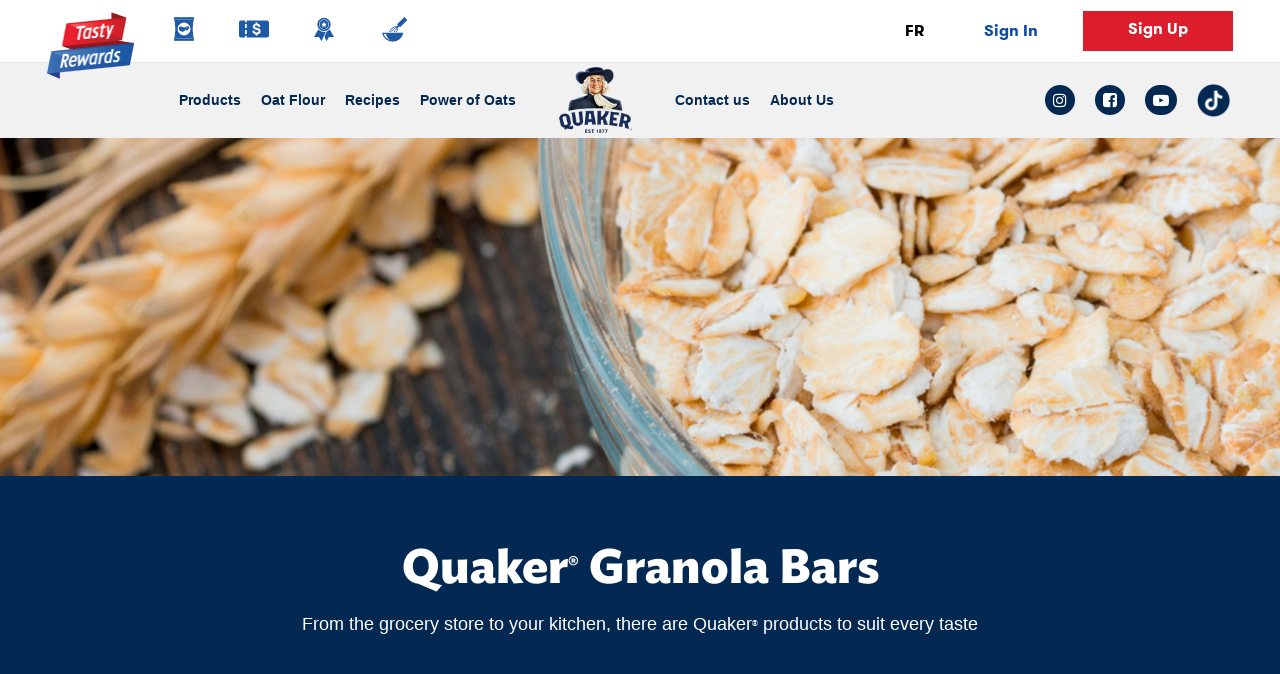

--- FILE ---
content_type: text/html; charset=UTF-8
request_url: https://www.tastyrewards.com/en-ca/brands/quaker/products-categories/quaker-granola-bars
body_size: 16508
content:
<!DOCTYPE html>
<html  lang="en" dir="ltr" prefix="content: http://purl.org/rss/1.0/modules/content/  dc: http://purl.org/dc/terms/  foaf: http://xmlns.com/foaf/0.1/  og: http://ogp.me/ns#  rdfs: http://www.w3.org/2000/01/rdf-schema#  schema: http://schema.org/  sioc: http://rdfs.org/sioc/ns#  sioct: http://rdfs.org/sioc/types#  skos: http://www.w3.org/2004/02/skos/core#  xsd: http://www.w3.org/2001/XMLSchema# ">
  <head><script type="text/javascript" src="/src/lib/2578-min.js?single" ></script>
    <meta name="facebook-domain-verification" content="70ey6649f6ziran81r4c89qjcsot6o" />
    
            

    <script>
      window.dataLayer = window.dataLayer || [];
      window.dataLayer.push({
        'event' : 'login',
        'userId' : '0'
      })
    </script>

    <!-- Global site tag (gtag.js) - Google Analytics -->
    <script  type="text/plain" class="trustecm" trackertype="advertising" async src="https://www.googletagmanager.com/gtag/js?id=UA-113093403-103"></script>
    
    <script>
      window.dataLayer = window.dataLayer || [];
      function gtag(){dataLayer.push(arguments);}
      gtag('js', new Date());

      gtag('config', 'UA-113093403-103');
    </script>

              <!-- Google Tag Manager -->
      <script type="text/plain" class="trustecm" trackertype="advertising">(function(w,d,s,l,i){w[l]=w[l]||[];w[l].push({'gtm.start':
      new Date().getTime(),event:'gtm.js'});var f=d.getElementsByTagName(s)[0],
      j=d.createElement(s),dl=l!='dataLayer'?'&l='+l:'';j.async=true;j.src=
      'https://www.googletagmanager.com/gtm.js?id='+i+dl;f.parentNode.insertBefore(j,f);
      })(window,document,'script','dataLayer','GTM-TW8ZBJH');</script>

        <!-- NOTE: Replace GTM-XXXX with your own Google Tag Manager ID -->
        <!-- Note: GTM-XXXX of tag manager is different than GTM-XXXXXX of Optimize -->

        <!-- end Google Tag Manager -->
      
    <title>Products Categories | Quaker Granola Bars | Tasty Rewards</title>

    
    <meta charset="utf-8" />
<meta name="description" content="Quaker® Granola Bars - Enjoy a wholesome and tasty snack with Quaker® Granola Bars. Discover a range of flavors at Tasty Rewards." />
<meta name="keywords" content="rewards,rewards program" />
<meta name="referrer" content="no-referrer-when-downgrade" />
<meta property="og:site_name" content="Tasty Rewards" />
<meta property="og:type" content="website" />
<meta property="og:url" content="https://www.tastyrewards.com/en-ca/brands/quaker/products-categories/quaker-granola-bars" />
<meta property="og:title" content="Product Categories" />
<meta property="og:description" content="Quaker® Granola Bars - Enjoy a wholesome and tasty snack with Quaker® Granola Bars. Discover a range of flavors at Tasty Rewards." />
<meta property="og:image" content="https://www.tastyrewards.com/sites/default/files/2023-09/quaker-oat-flour.jpg" />
<meta name="twitter:card" content="summary_large_image" />
<meta name="twitter:title" content="Tasty Rewards" />
<meta name="twitter:description" content="Quaker® Granola Bars - Enjoy a wholesome and tasty snack with Quaker® Granola Bars. Discover a range of flavors at Tasty Rewards." />
<meta name="twitter:image" content="https://www.tastyrewards.com/sites/default/files/2021-06/share-ca.png" />
<meta name="Generator" content="Drupal 10 (https://www.drupal.org)" />
<meta name="MobileOptimized" content="width" />
<meta name="HandheldFriendly" content="true" />
<meta name="viewport" content="width=device-width, initial-scale=1.0" />
<script type="application/ld+json">{
    "@context": "https://schema.org",
    "@graph": [
        {
            "@type": "Organization",
            "@id": "https://tastyrewards.com",
            "name": "TastyRewards",
            "url": "https://tastyrewards.com",
            "logo": {
                "@type": "ImageObject",
                "url": "https://tastyrewards.com/themes/tastytheme/src/images/logo-en-us.webp"
            }
        }
    ]
}</script>
<link rel="shortcut icon" href="/themes/tastytheme/favicon.ico" type="image/vnd.microsoft.icon" />
<script>window.a2a_config=window.a2a_config||{};a2a_config.callbacks=[];a2a_config.overlays=[];a2a_config.templates={};</script>


    <link rel="alternate" href="https://www.tastyrewards.com/en-ca/brands/quaker/products-categories/quaker-granola-bars" hreflang="x-default" />

    
            <link rel="canonical" href="https://www.tastyrewards.com/en-ca/brands/quaker/products-categories/quaker-granola-bars">
    
    <link rel="stylesheet" media="all" href="/core/misc/components/progress.module.css?t8wxnz" />
<link rel="stylesheet" media="all" href="/core/misc/components/ajax-progress.module.css?t8wxnz" />
<link rel="stylesheet" media="all" href="/core/modules/system/css/components/align.module.css?t8wxnz" />
<link rel="stylesheet" media="all" href="/core/modules/system/css/components/fieldgroup.module.css?t8wxnz" />
<link rel="stylesheet" media="all" href="/core/modules/system/css/components/container-inline.module.css?t8wxnz" />
<link rel="stylesheet" media="all" href="/core/modules/system/css/components/clearfix.module.css?t8wxnz" />
<link rel="stylesheet" media="all" href="/core/modules/system/css/components/details.module.css?t8wxnz" />
<link rel="stylesheet" media="all" href="/core/modules/system/css/components/hidden.module.css?t8wxnz" />
<link rel="stylesheet" media="all" href="/core/modules/system/css/components/item-list.module.css?t8wxnz" />
<link rel="stylesheet" media="all" href="/core/modules/system/css/components/js.module.css?t8wxnz" />
<link rel="stylesheet" media="all" href="/core/modules/system/css/components/nowrap.module.css?t8wxnz" />
<link rel="stylesheet" media="all" href="/core/modules/system/css/components/position-container.module.css?t8wxnz" />
<link rel="stylesheet" media="all" href="/core/modules/system/css/components/reset-appearance.module.css?t8wxnz" />
<link rel="stylesheet" media="all" href="/core/modules/system/css/components/resize.module.css?t8wxnz" />
<link rel="stylesheet" media="all" href="/core/modules/system/css/components/system-status-counter.css?t8wxnz" />
<link rel="stylesheet" media="all" href="/core/modules/system/css/components/system-status-report-counters.css?t8wxnz" />
<link rel="stylesheet" media="all" href="/core/modules/system/css/components/system-status-report-general-info.css?t8wxnz" />
<link rel="stylesheet" media="all" href="/core/modules/system/css/components/tablesort.module.css?t8wxnz" />
<link rel="stylesheet" media="all" href="/modules/poll/css/poll.base.css?t8wxnz" />
<link rel="stylesheet" media="all" href="/modules/poll/css/poll.theme.css?t8wxnz" />
<link rel="stylesheet" media="all" href="/modules/contrib/addtoany/css/addtoany.css?t8wxnz" />
<link rel="stylesheet" media="all" href="/modules/fancy_login/css/fancy_login.css?t8wxnz" />
<link rel="stylesheet" media="all" href="/modules/custom/ssoservices/css/oktasignin.css?t8wxnz" />
<link rel="stylesheet" media="all" href="//global.oktacdn.com/okta-signin-widget/5.5.3/css/okta-sign-in.min.css" />
<link rel="stylesheet" media="all" href="https://cdn.jsdelivr.net/npm/bootswatch@3.4.0/cerulean/bootstrap.css" integrity="sha256-dlsqwM6ys2dXdpBeW+x0Wy6sE797F7CkHEPxR+w6M1M=" crossorigin="anonymous" />
<link rel="stylesheet" media="all" href="/themes/brandstheme/src/css/brands_style.css?t8wxnz" />
<link rel="stylesheet" media="all" href="/themes/brandstheme/src/css/brands_navbar.css?t8wxnz" />
<link rel="stylesheet" media="all" href="/themes/brandstheme/src/css/brands_normalize.css?t8wxnz" />
<link rel="stylesheet" media="all" href="/themes/brandstheme/src/css/brands_structure.css?t8wxnz" />
<link rel="stylesheet" media="all" href="/themes/brandstheme/src/css/brands_components.css?t8wxnz" />
<link rel="stylesheet" media="all" href="//stackpath.bootstrapcdn.com/font-awesome/4.7.0/css/font-awesome.min.css" />
<link rel="stylesheet" media="all" href="/themes/brandstheme/src/css/quaker.css?t8wxnz" />
<link rel="stylesheet" media="all" href="/themes/brandstheme/src/css/quaker-microsite.css?t8wxnz" />
<link rel="stylesheet" media="all" href="/themes/brandstheme/src/css/quaker-daud.css?t8wxnz" />
<link rel="stylesheet" media="all" href="/themes/brandstheme/src/css/quaker-protein.css?t8wxnz" />
<link rel="stylesheet" media="all" href="/themes/brandstheme/src/css/slick.min.css?t8wxnz" />
<link rel="stylesheet" media="all" href="/themes/brandstheme/src/css/slick-theme.min.css?t8wxnz" />

    <script src="//global.oktacdn.com/okta-signin-widget/5.5.3/js/okta-sign-in.min.js"></script>

    <!--
    <meta name="google-signin-scope" content="profile email">
    <meta name="google-signin-client_id" content="821937909405-vie3a7athrjprrpmef3ll0j3b9f90fim.apps.googleusercontent.com">
    <script src="https://apis.google.com/js/platform.js" async defer></script>
    -->
    <script>
    function isFunction(functionToCheck) {
        var getType = {};
        return functionToCheck && getType.toString.call(functionToCheck) === '[object Function]';
      }
    </script>


      <script>

        if (typeof pintrk === 'function') {
          // Execute the function
          pintrk('track', 'pagevisit');
        }

       </script>

        

                    <!-- Hotjar Tracking Code for Tasty Rewards Canada -->
            <script>
                (function(h,o,t,j,a,r){
                    h.hj=h.hj||function(){(h.hj.q=h.hj.q||[]).push(arguments)};
                    h._hjSettings={hjid:3475261,hjsv:6};
                    a=o.getElementsByTagName('head')[0];
                    r=o.createElement('script');r.async=1;
                    r.src=t+h._hjSettings.hjid+j+h._hjSettings.hjsv;
                    a.appendChild(r);
                })(window,document,'https://static.hotjar.com/c/hotjar-','.js?sv=');
            </script>
        



  </head>

  <body class="not-front path-brands en quaker has-glyphicons">
     <!-- for both US and CA -->
    <!-- Google Tag Manager (noscript) -->
    <noscript><iframe src="https://www.googletagmanager.com/ns.html?id=GTM-TW8ZBJH" height="0" width="0" style="display:none;visibility:hidden"></iframe></noscript>
    <!-- End Google Tag Manager (noscript) -->

                <h1 class="sr-only">Tasty RewardsTM Members! | Quaker Granola Bars | Products Categories</h1>
     
    
      <div class="dialog-off-canvas-main-canvas" data-off-canvas-main-canvas>
    <div class="navbar-wrapper-tasty">
	

  

<header
    class="navbar-default container"      id="tasty-theme" role="banner" style="display:none;" >

    <div class="noDesktop navbar-back-div">
      <a id="button-mbl-back">
        <img class="navbar-back" src="/themes/brandstheme/src/images/nav-back-arrow.svg??v=1" alt="Navbar Back arrow">&nbsp;&nbsp;Back
      </a>
    </div>

    <div class="header__logo-container ">

                    <a href="/en-ca" class="page_top">
                <img class="header__logo" src="/themes/brandstheme/src/images/logo-en.png" alt="Logo of Tasty Rewards" />
            </a>
          <p class="navbar-mbl-tr center-align-mbl tr-hide-mobile">Tasty Rewards</p>
            </div>

    <div class="header__mobile-topnav">
        <span class="top-bar"></span>
        <span class="middle-bar"></span>
        <span class="bottom-bar"></span>
    </div>

    
    <div class="mobile-menu-items">
       <div class="region region-menu">
          <nav role="navigation" aria-labelledby="block-mainnavigation-2-menu" id="block-mainnavigation-2">
             <h2 class="visually-hidden" id="block-mainnavigation-2-menu">Main navigation</h2>
             <nav class="menu ">
                <span class="hidden js-show-popup">0</span>
                                
                <ul class="menu menu--main nav">
                    <li class="first">
                        <a href="/en-ca/brands" class="primary" data-drupal-link-system-path="brands">

                            <img class="brand-navbar-icons en" src="/themes/brandstheme/src/images/lays/brands.svg" alt="brand icon" id="icon-brand-en">
                            <img class="brand-navbar-icons fr" src="/themes/brandstheme/src/images/lays/brands.svg" alt="brand icon" id="icon-brand-fr">

                            <span class="mobile-menu-text">Brands</span>

                        </a>
                    </li>

                   <li>
                       <a href="/en-ca/coupons" class="primary" data-drupal-link-system-path="coupons">

                           <img class="brand-navbar-icons" src="/themes/brandstheme/src/images/lays/coupon.svg" alt="coupon icon" id="icon-coupon">

                            <span class="mobile-menu-text">Coupons</span>
                      </a>
                   </li>

                   <li>
                       <a href="/en-ca/contests" class="primary" data-drupal-link-system-path="contests">

                           <img class="brand-navbar-icons en" src="/themes/brandstheme/src/images/lays/contest.svg" alt="contest icons" id="icon-contest-en">

                           <img class="brand-navbar-icons fr" src="/themes/brandstheme/src/images/lays/contest.svg" alt="contest icons" id="icon-contest-fr">

                            <span class="mobile-menu-text">Contests</span>

                       </a>
                   </li>
                   <li>
                      <a href="/en-ca/recipes" class="primary" data-drupal-link-system-path="recipes">

                          <img class="brand-navbar-icons en" src="/themes/brandstheme/src/images/lays/recipes.svg" alt="recipe icon" id="icon-recipe-en">

                          <img class="brand-navbar-icons fr" src="/themes/brandstheme/src/images/lays/recipes.svg" alt="recipe icon" id="icon-recipe-fr">

                        <span class="mobile-menu-text">Recipes</span>

                       </a>
                   </li>
                   <li class="last">
                      <a href="/en-ca/where-to-buy" class="primary where-to-buy-menu" data-drupal-link-system-path="where to buy">

                          <img class="brand-navbar-icons en" src="/themes/brandstheme/src/images/lays/wheretobuy.svg" alt="recipe icon" id="icon-wheretobuy-en">

                          <img class="brand-navbar-icons fr" src="/themes/brandstheme/src/images/lays/wheretobuy.svg" alt="recipe icon" id="icon-wheretobuy-fr">


                        <span class="mobile-menu-text">Where to buy</span>

                       </a>
                   </li>
                   <li class="tr-hide-desktop">
                    <a id="active_link" data-id="en" href="javascript:void(0);"class="language__wrapper lang-switcher js-translation">FR</a>
                   </li>
                   <li class="menu_account_mobile_only">
                                                    <a href="/en-ca/user/login" class="sign_in jsModalSignIn disabled">Sign In</a>
                            <a class="sign_up btn-red__navbar jsModalSignUp">Sign Up</a>
                                                    
                   </li>
                </ul>

                 <!-- SEARCH CONTAINER -->


                <div class="menu_account">
                   <a id="active_link-mobile" data-id="en" href="javascript:void(0);" class="language__wrapper lang-switcher js-translation">FR</a>
                                            <a href="/en-ca/user/login" class="sign_in jsModalSignIn disabled">Sign In</a>
                        <a class="sign_up btn-red__navbar jsModalSignUp" role="button" tabindex="0">Sign Up</a>
                                            
                </div>
             </nav>
          </nav>
       </div>
    </div>
</header>

<style type="text/css">

    @media (min-width: 992px) {
        .menu_account_mobile_only, .mobile-menu-text, .tr-hide-desktop {
            display: none !important;
        }
    }

    @media (max-width: 991px) {
        .tr-hide-mobile {
            display: none !important;
        }

        .nav > li img {
            display: none !important;
        }

        .nav > li span {
            display: block;
        }

        .menu_account_mobile_only {
            display: flex !important;
            justify-content: space-between;
            align-items: center;
            border-bottom: 1px solid #e7e7e7;
        }

        .menu_account_mobile_only a {
            border-bottom: none;
        }

        .menu_account_mobile_only .sign_up {
            min-height: 0 !important;
            margin: 0 20px;
            padding: 8px !important;
            min-width: 120px;
            height: auto;
            display: inline-block;
            text-align: center;
        }

      .menu_account_mobile_only .btn_blue-navbar {
        min-height: 0 !important;
        margin: 0 20px;
        padding: 8px !important;
        min-width: 120px;
        width: 120px;
        height: auto;
        display: inline-block;
        box-shadow: none;
        border-radius: 0;
      }

        .tr-search-container {
            padding: 15px !important;
        }

        .tr-search-input {
            border: none;
            padding-left: 0;
        }

        .tr-search-icon {
            top: 15px;
            right: 15px;
            bottom: 15px;
            border: 1px solid black;
            font-size: 14px;
        }

      .btn_blue-navbar:hover, .btn_blue-navbar:focus  {
        background-color: #1b3c94 !important;
        color: white !important;
    }

      .btn-red__navbar:hover, .btn-red__navbar:focus {
        background-color: #b81321 !important;
        color: white !important;
      }

    }

    @media only screen and (max-width: 380px) {
      .menu_account_mobile_only .sign_up {
        min-width: 85px !important;
      }

      .menu_account_mobile_only .btn_blue-navbar {
        min-width: 90px !important;
        width: 90px !important;
      }
    }
</style>
  <nav id="brands_navigation" class="quaker-navbar__vertical-align quaker-nav-campbell" role="navigation" aria-label="main navigation">

  <div class="brands-navbar__mobile-topnav" role="tab" tabindex="0">
    <span class="brands-navbar__top-bar"></span>
    <span class="brands-navbar__middle-bar"></span>
    <span class="brands-navbar__bottom-bar"></span>
  </div>

  <!-- QUAKER MOBILE-->
  <a href="/en-ca/brands/quaker" class="quaker-logo-mobile top-logo noDesktop">
    <img class="quaker-logo" src="/themes/brandstheme/src/images/quaker/quaker-logo.svg?v=1" alt="Quaker logo">
  </a>

  <hr class="noDesktop hr-navbar">

  <!-- MENU OPTIONS -->
  <ul class="brands-navbar__ul brands-navbar__center-align quaker-nav-flex-left">
    <li class="brands-navbar__item-first-border">
              <a class="" href="/en-ca/brands/quaker/products" id="products-submenu">Products</a>
    </li>
    <li class="brands-navbar__item-first-border">
              <a class="" href="/en-ca/brands/quaker/oat-flour" id="products-submenu2">Oat Flour</a>
    </li>

    <li class="brands-navbar__item-first-border">
              <a class="" href="/en-ca/brands/quaker/recipes" id="products-submenu4">Recipes</a>
    </li>

          <li class="brands-navbar__item-first-border">
        <a class="" href="/en-ca/brands/quaker/power-of-oats" id="products-submenu">Power of Oats</a>
      </li>
    
    
    
  </ul>

  <!-- LOGO DESKTOP-->
  <a href="/en-ca/brands/quaker" class="logo noMobile">
    <img class="quaker-logo" src="/themes/brandstheme/src/images/quaker/quaker-logo.svg?v=1" alt="Quaker logo">
  </a>

  <!-- MENU OPTIONS -->
  <ul class="brands-navbar__ul brands-navbar__center-align quaker-nav-flex-right">

    <li class="brands-navbar__item-border">

              <a href="https://contact.pepsico.com/quakerca" target="_blank" id="occasions-submenu">
          Contact us
          <span>Opens in a new tab</span>
        </a>
      
      
    </li>

    <li class="brands-navbar__item-border">
              <a href="/en-ca/brands/quaker/about-us" id="about-us-submenu">About Us</a>
    </li>



  </ul>

  <!-- TO SEARCH POPOVER -->
  <div id="to-open-close-search-popover-container" class="brands-navbar__center-align brands-navbar__social justify-end brands-navbar__item-border">

      <a class="brands-navbar__social-icons" href="https://www.instagram.com/QuakerCanada/" id="nav-instagram" target="_blank" aria-label="instagram link: Opens in a new tab">
        <i class="fa fa-instagram fa-navbar" title="instagram icon"></i>
        <span>Opens in a new tab</span>
      </a>

      <a class="brands-navbar__social-icons" href="https://www.facebook.com/quakercanada/" id="nav-facebook" target="_blank" aria-label="facebook link: Opens in a new tab">
        <i class="fa fa-facebook-square fa-navbar" title="facebook icon"></i>
        <span>Opens in a new tab</span>
      </a>

      <a class="brands-navbar__social-icons" href="https://www.youtube.com/channel/UC4YuAgrcaJkY0-pdx3l4AHg" id="nav-youtube" target="_blank" aria-label="youtube link: Opens in a new tab">
        <i class="fa fa-youtube-play fa-navbar" title="youtube icon"></i>
        <span>Opens in a new tab</span>
      </a>

      <a class="brands-navbar__social-icons" href="https://www.tiktok.com/@quakercanada" id="nav-tiktok" target="_blank" aria-label="tiktok link: Opens in a new tab">
        <img style="width: 33px; margin-top: 3px;" class="quaker-tiktok-icon" src="/themes/brandstheme/src/images/quaker/icon-tiktok-v2.png" alt="tiktok icon">
        <span>Opens in a new tab</span>
      </a>
  </div>


  <div class="brands-navbar_accounts-mbl" style="display: none;">
    <a href="#" id="" class="choose-lang_fr js-translation">
      FR
    </a>

    <div class="brands-navbar_accout-options">
        
        <a href="/en-ca/user/login" id="" class="sign-in_left sign_in jsModalSignIn">
  Sign In
</a>
<a class="sign_up sign-up_right jsModalSignUp">
  Sign Up
</a>
          </div>

    <a class="tr-navbar-trigger-mobile" href="#">

      <div class="flex-1-center">
        <img class="brands-tr-navbar_image-mbl en" src="/themes/brandstheme/src/images/logo-en.png" alt="Tasty Rewards">

        
        <span class="brands-tr-navbar_copy-mbl">
           Tasty Rewards
        </span>

      </div>

      <div class="arrow-float_right">
        <i class="arrow right"></i>
      </div>

    </a>
  </div>

</nav>
    <span class="hidden node-url-translation" data-url="/fr-ca/marques/quaker/produits-categories/barres-tendres-quaker"></span>

    <section class="quaker-banner-products-block"></section>

    <section id="product-categories" class="quaker-products-categories">
            <div class="quaker-products-category-title">
                <div class="container">
                    <h2 class="quaker-title-products">
                      Quaker<sup>®</sup> Granola Bars
                    </h2>
                    <p>From the grocery store to your kitchen, there are Quaker<sup>®</sup> products to suit every taste</p>
                </div>
            </div>

            <div class="container">

                <div class="quaker-product-category">
                                            <div class="quaker-product-box">
                            <div class="quaker-product-img">
                                <a href="/en-ca/brands/quaker/products/quakerr-yogurt-blueberry-flavour-granola-bars" hreflang="en">

                                    <img src="https://www.tastyrewards.com/sites/default/files/2020-10/Quaker_Yogurt%20Blueberry_ENG.png"
                                         border="0" alt="Quaker<sup>®</sup> Yogurt Blueberry Flavour Granola Bars"/>
                                </a>
                            </div>
                            <h3 class="products-title bg-">
                                Quaker<sup>®</sup> Yogurt Blueberry Flavour Granola Bars
                            </h3>
                            <div class="product-btn-div">
                                <a class="btn_quaker" href="/en-ca/brands/quaker/products/quakerr-yogurt-blueberry-flavour-granola-bars">View Product</a>
                            </div>
                        </div>
                                            <div class="quaker-product-box">
                            <div class="quaker-product-img">
                                <a href="/en-ca/brands/quaker/products/quakerr-yogurt-strawberry-granola-bars" hreflang="en">

                                    <img src="https://www.tastyrewards.com/sites/default/files/2020-10/Quaker_Yogurt%20Strawberry_ENG.png"
                                         border="0" alt="Quaker<sup>®</sup> Yogurt Strawberry Granola Bars"/>
                                </a>
                            </div>
                            <h3 class="products-title bg-">
                                Quaker<sup>®</sup> Yogurt Strawberry Granola Bars
                            </h3>
                            <div class="product-btn-div">
                                <a class="btn_quaker" href="/en-ca/brands/quaker/products/quakerr-yogurt-strawberry-granola-bars">View Product</a>
                            </div>
                        </div>
                                            <div class="quaker-product-box">
                            <div class="quaker-product-img">
                                <a href="/en-ca/brands/quaker/products/quakerr-yogurt-vanilla-granola-bars" hreflang="en">

                                    <img src="https://www.tastyrewards.com/sites/default/files/2020-10/Quaker_Yogurt%20Vanilla_ENG.png"
                                         border="0" alt="Quaker<sup>®</sup> Yogurt Vanilla Granola Bars "/>
                                </a>
                            </div>
                            <h3 class="products-title bg-">
                                Quaker<sup>®</sup> Yogurt Vanilla Granola Bars 
                            </h3>
                            <div class="product-btn-div">
                                <a class="btn_quaker" href="/en-ca/brands/quaker/products/quakerr-yogurt-vanilla-granola-bars">View Product</a>
                            </div>
                        </div>
                                    </div>
            </div>
    </section>


    <section id="coupon-block" class="quaker-coupon-block">
        <div class="quaker-coupon--container-bg-desktop">
            <div class="container container-coupon ">
<div class="row w-100 center-align coupon-row">
<div class="col-md-6 main-coupon-left animate__animated " style="background: #FFFFFF">
<div class="main-coupon-centered-img"><a class="flaminhot-link" href="/coupons" target="_self"><img loading="lazy" alt="flaminhot Pack" src="/themes/brandstheme/src/images/quaker/quaker-standard-oats.png" /> </a></div>
</div>

<div class="col-md-6 bg-white main-coupon-right animate__animated ">
<div class="main-coupon-copy">
<h1 class="main-coupon-heading">Tasty Rewards<sup>TM</sup> Members!</h1>
<a class="btn_quaker-white margin-top" href="/coupons" target="_self">Get my coupon*</a>

<p class="main-coupon-disclaimer">*Get a Quaker<sup><b>®</b></sup>&nbsp;Coupon! Coupons available while quantities last</p>
</div>
</div>
</div>

<div class="row quaker-coupon-social">
<div class="col-md-12 center-align-md-dsk">
<div class="quaker-coupon-message">
<h4>Want more? Connect with us.</h4>
</div>

<div class="quaker-coupon-social-icons">

          <a class="brands-navbar__social-icons" href="https://twitter.com/quakercanada" aria-label="twitter" id="nav-twitter" target="_blank">
            <i class="fa fa-twitter fa-navbar-coupon" alt="twitter"></i>
          </a>

          <a class="brands-navbar__social-icons" href="https://www.instagram.com/quakercanada/" aria-label="instagram" id="nav-instagram" target="_blank">
            <i class="fa fa-instagram fa-navbar-coupon" alt="instagram"></i>
          </a>

          <a class="brands-navbar__social-icons" href="https://www.facebook.com/quakercanada/" aria-label="facebook" id="nav-facebook" target="_blank">
            <i class="fa fa-facebook-square fa-navbar-coupon" alt="facebook"></i>
          </a>

          <a class="brands-navbar__social-icons" href="https://www.youtube.com/channel/UC4YuAgrcaJkY0-pdx3l4AHg" aria-label="youtube" id="nav-youtube" target="_blank">
            <i class="fa fa-youtube-play fa-navbar-coupon" alt="youtube"></i>
          </a>

        </div>
</div>
</div>
</div>

        </div>
    </section>

</div>



  </div>

    <div class="region region-page-bottom"><div id="fancy_login_dim_screen"></div><div id="fancy_login_login_box"><div id="fancy_login_form_contents"><a href="#" id="fancy_login_close_button"><img class="modal__close-btn-img" src="/themes/tastytheme/src/images/close.png" alt="Close button" /></a><div id="fancy_login_user_login_block_wrapper">


<div class="login-form login-form__wrapper">
  <div class="modal__container-sign-in">
    <!-- where the sign-in form will be displayed -->
    <div id="okta-login">
      <div id="okta-login-container"></div>
		  <div id="okta-login-footer">
			  <p class="okta-signup-pass">Don't have an account yet? <a class="modal__sign-in-link to-signup" href="javascript:void(0);">Sign up</a></p>
		  </div>      
    </div>
    <div id="regular-login">
      <div class="modal">

                <p class="modal__container-paragraph">Sign In & Get Started</p>

        <form class="fancy-login-user-login-form" data-drupal-selector="fancy-login-user-login-form" action="/en-ca/brands/quaker/products-categories/quaker-granola-bars" method="post" id="fancy-login-user-login-form" accept-charset="UTF-8">
          <div class="modal__social-button-sign-in">
          <button onclick="return false;" class="fbconnect modal__sign-in-fb hidden button js-form-submit form-submit btn-default btn" data-drupal-selector="edit-add-button" type="submit" id="edit-add-button" name="op" value="Sign up with Facebook">Sign up with Facebook</button>
          		<div class="g-signin2 google-login hidden" id="google-login" data-onsuccess="onLogin" onclick="ClickLogin()" data-theme="dark"></div>
				<button type="button" class="modal__sign-in-google" onclick="googleLogin()">
							<img src="/themes/tastytheme/src/images/google.png" alt="google" />
							Sign up with Google
						</button>
		</div>
          <p class="modal__container-or">-
            or
            -</p>

          <div class="form-item js-form-item form-type-textfield js-form-type-textfield form-item-name js-form-item-name form-group">
      <label for="edit-name" class="control-label js-form-required form-required">Username</label>
  
  
  <input autocorrect="none" autocapitalize="none" spellcheck="false" autocomplete="username" placeholder="Email address" data-drupal-selector="edit-name" class="form-text required form-control" type="text" id="edit-name" name="name" value="" size="15" maxlength="60" required="required" aria-required="true" />

  
  
  </div>


          <div class="form-item js-form-item form-type-password js-form-type-password form-item-pass js-form-item-pass form-group">
      <label for="edit-pass" class="control-label js-form-required form-required">Password</label>
  
  
  <input autocomplete="current-password" placeholder="Password" data-drupal-selector="edit-pass" class="form-text required form-control" type="password" id="edit-pass" name="pass" size="15" maxlength="128" required="required" aria-required="true" />

  
  
  </div>


          <input autocomplete="off" data-drupal-selector="form-wdiwscvhgqpzikyvs8gp4x3jzpiyt7gffknu6oag0km" type="hidden" name="form_build_id" value="form-WdiwSCVhgQpZIKYVS8gp4x3jZPIYt7GFfKNU6Oag0kM" />
          <input data-drupal-selector="edit-fancy-login-user-login-form" type="hidden" name="form_id" value="fancy_login_user_login_form" />
          <div class="modal__sign-in-select-checkbox">
            <div class="modal__sign-in-checkbox-wrap">
              <div class="form-item js-form-item form-type-checkbox js-form-type-checkbox form-item-persistent-login js-form-item-persistent-login checkbox">
  
  
  

      <label for="edit-persistent-login" class="control-label option"><input data-drupal-selector="edit-persistent-login" class="form-checkbox" type="checkbox" id="edit-persistent-login" name="persistent_login" value="1" />Remember me</label>
  
  
  </div>

            </div>
            <div class="modal__sign-in-forgot">
                            <p class="password-request">
                <a href="/en-ca/forgot-password">Forgot Your Password?</a>
              </p>
            </div>
          </div>

          <div class="modal__sign-in-select-button">
            <div data-drupal-selector="edit-actions" class="form-actions form-group js-form-wrapper form-wrapper" id="edit-actions"><button data-drupal-selector="edit-submit-1768500932" class="button js-form-submit form-submit btn-primary btn icon-before" type="submit" id="edit-submit-1768500932" name="op" value="Log in"><span class="icon glyphicon glyphicon-log-in" aria-hidden="true"></span>
Log in</button></div>

          </div>

          <div class="modal__sign-in">
            Don't have an account yet?
            <a class="modal__sign-in-link to-signup" href="javascript:void(0);">Sign up</a>
          </div>

        </form>
      </div>
    </div>
  </div>
</div>
</div></div></div></div>

    <!--OKTA widget -->
    <div class="lds-ring"><div></div><div></div><div></div><div></div></div>
<script>
  var uid = 0
  var username = 'NA';
  var lockedOut = 'Your account has been locked. Please submit a request to unlock it <a href="https://contact.pepsico.com/tastyrewards/contact-us" target="_blank" rel="noopener noreferrer">here</a>.';
  var okta_LogoutRedirectUri = "https://www.tastyrewards.com/en-ca/user/logout";
  var okta_logoutCSRFtoken = "https://www.tastyrewards.com/en-ca/user/logout?token=SEEwE8VsAEBUB8vjIbxqgc2Ok__d50KjBw3pVaTZBr8";
  var snack_url = "https://shop.tastyrewards.ca";
  var oktacnf = {
    baseUrl: "https://consumer-pepsico.okta.com",
    redirectUri: "https://www.tastyrewards.com/ssologin.html",
    clientId: "0oa352o5vm6C8bbWR4x7",
    authParams: {
      issuer: "https://consumer-pepsico.okta.com/oauth2/ausfpgwi1k5ngnirB4x6",
      scopes: ['openid', 'email', 'profile', 'Snacks.ca']
    },
    idps: [
      {
        type: "Google",
        id: "0oa3532tq0rk8nmhb4x7"
      }
    ],
    idpDisplay: "PRIMARY",
    transformUsername: function (username, operation) {
          return 'Snacksca.' + username;
    },
    features: {
      showPasswordToggleOnSignInPage: true
    },
    language: "en",
    i18n: {
      'en': {
        'primaryauth.title': 'Sign In & Get Started',
        'primaryauth.username.placeholder': 'Email Address',
        'primaryauth.password.placeholder': 'Password',
        'primaryauth.submit': 'Sign in',
        'errors.E0000004': 'Oops, looks like the email and password do not match our records.',
        'error.auth.lockedOut': '[unlock_link]',
      },
      'fr': {
        'primaryauth.title': 'Inscrivez-vous et commencez à explorer',
        'primaryauth.username.placeholder': 'Adresse courriel',
        'primaryauth.password.placeholder': 'Password',
        'primaryauth.submit': 'Se connecter',
        'errors.E0000004': 'Oups, l\'adresse courriel ou le mot de passe ne correspondent pas à ceux dans notre base de données',
        'error.auth.lockedOut': '[unlock_link]',
      },
      'es': {
        'primaryauth.title': 'Iniciar sesión y empezar',
        'primaryauth.username.placeholder': 'Correo electrónico',
        'primaryauth.password.placeholder': 'Contraseña',
        'primaryauth.submit': 'Iniciar Sesión',
        'errors.E0000004': 'Vaya, parece que el correo electrónico y la contraseña no coinciden con nuestros registros.',
        'error.auth.lockedOut': '[unlock_link]',
      },

    },
    hooks: {
        afterError: function (context, error) {
          console.log('afterError', context, error);
            if (error.errorSummary.indexOf('Your account has been locked.') !== -1) {
                // This is a simplified example. You might need to find the exact DOM element where the error is displayed.
                // You can inspect the page with your browser's developer tools to find the correct selector.
                var errorElement = document.querySelector('.okta-form-infobox-error p');
                if (errorElement) {
                    errorElement.innerHTML = 'Your account has been locked. Please submit a request to unlock it <a href="https://contact.com/contact-us.">here</a>.';
                }
            }
        }
    }
  }



</script>
    <!--OKTA widget end -->

    <div class="js-registration-form">
</div>
  



<footer>
         <div class="footer_row footer_row--top ">
      <section id="block-brandstheme-footerfirst" class="block block-block-content block-block-content66ff3498-0d12-4fc9-99b7-f77d0b865101 clearfix">
         <div class="field field--name-body field--type-text-with-summary field--label-hidden field--item">
            <div class="row center-align-md-dsk">
               <div class="col-md-2">
                  <a href="/en-ca" target="_self">
                                       <img loading="lazy" alt="Logo de primes et délices" class="footer-logo en" src="/themes/brandstheme/src/images/logofooter-en.png">
                                 </a>

               </div>
               <div class="col-md-8 padding-bottom-mbl padding-top-mbl padding-top-dsk">
                  <h2>Join the Tasty Rewards<sup>TM</sup> Experience!&nbsp;</h2>
                  <p class="footer-blue">Get access to Tasty Rewards<sup>TM</sup> coupons, recipes and more by becoming a member.</p>
               </div>
               <div class="col-md-2">
                  <svg xmlns="http://www.w3.org/2000/svg" width="84.649" height="69.162" viewBox="0 0 84.649 69.162">
                     <g id="Group_1061" data-name="Group 1061" transform="translate(820.6 -248.344)">
                        <path id="Path_951" data-name="Path 951" d="M-728.532,250.529a1.711,1.711,0,0,0,.052-.281c0-.029,0-.057,0-.086a1.7,1.7,0,0,0,0-.2c0-.034-.006-.069-.01-.1a1.721,1.721,0,0,0-.034-.187c-.008-.033-.014-.066-.024-.1a1.689,1.689,0,0,0-.086-.227c-.007-.014-.01-.029-.017-.043a1.721,1.721,0,0,0-.154-.25c-.005-.007-.009-.016-.014-.023s-.03-.032-.044-.049c-.028-.034-.052-.07-.083-.1s-.038-.033-.056-.051-.053-.05-.081-.074a1.721,1.721,0,0,0-.155-.116c-.028-.019-.054-.038-.083-.055a1.727,1.727,0,0,0-.233-.116l-.023-.011a1.731,1.731,0,0,0-.272-.078c-.03-.006-.06-.009-.091-.013a1.736,1.736,0,0,0-.194-.02c-.036,0-.07,0-.106,0a1.639,1.639,0,0,0-.188.016c-.034,0-.068.008-.1.014a1.74,1.74,0,0,0-.224.061c-.019.007-.038.01-.057.017l-.006,0-77.266,29.664a1.725,1.725,0,0,0-1.1,1.764,1.725,1.725,0,0,0,1.4,1.54l20.84,3.948,4.509,13.956v0l0,.013a1.689,1.689,0,0,0,.1.249c.013.026.028.051.043.076a1.765,1.765,0,0,0,.109.168c.018.023.034.047.053.07a1.725,1.725,0,0,0,.179.19l.01.01a1.75,1.75,0,0,0,.221.164c.023.014.047.027.071.041a1.7,1.7,0,0,0,.182.09c.027.011.052.023.08.033a1.727,1.727,0,0,0,.263.075l.022,0a1.7,1.7,0,0,0,.27.025c.011,0,.021,0,.032,0,.027,0,.055,0,.082,0s.058,0,.087-.005h.029l13.81-1.582,8.515,11.692a1.726,1.726,0,0,0,1.394.71,1.751,1.751,0,0,0,.18-.009,1.725,1.725,0,0,0,1.395-1.01l26.675-59.559a1.793,1.793,0,0,0,.075-.208C-728.541,250.551-728.535,250.54-728.532,250.529Zm-44.906,36.665-.011.013a1.707,1.707,0,0,0-.158.166l-6.505,7.912-3.441-10.652,38.969-23.769Zm26.134-28.712-38.64,23.568-15.232-2.886Zm-29.438,38.135,4.385-5.333,3.247,4.459Zm19.517,9.586-12.746-17.5,34.814-31.771Z" transform="translate(-7.479 0)" fill="#1e5aa5"/>
                        <path id="Path_952" data-name="Path 952" d="M-800.452,373.81a1.725,1.725,0,0,0-2.377-.548l-12.878,8.048a1.725,1.725,0,0,0-.548,2.377,1.724,1.724,0,0,0,1.464.811,1.716,1.716,0,0,0,.912-.263L-801,376.187A1.725,1.725,0,0,0-800.452,373.81Z" transform="translate(-2.674 -81.657)" fill="#1e5aa5"/>
                        <path id="Path_953" data-name="Path 953" d="M-806.912,409.595l-12.878,8.049a1.725,1.725,0,0,0-.548,2.377,1.723,1.723,0,0,0,1.464.811,1.717,1.717,0,0,0,.912-.262l12.877-8.049a1.724,1.724,0,0,0,.549-2.377A1.725,1.725,0,0,0-806.912,409.595Z" transform="translate(0 -105.458)" fill="#1e5aa5"/>
                        <path id="Path_954" data-name="Path 954" d="M-759.023,425.85l-7.319,4.574a1.725,1.725,0,0,0-.549,2.377,1.724,1.724,0,0,0,1.465.811,1.721,1.721,0,0,0,.912-.263l7.319-4.575a1.725,1.725,0,0,0,.549-2.377A1.725,1.725,0,0,0-759.023,425.85Z" transform="translate(-35.011 -116.106)" fill="#1e5aa5"/>
                        <path id="Path_955" data-name="Path 955" d="M-768.857,398.28l4.668-2.917a1.725,1.725,0,0,0,.548-2.377,1.724,1.724,0,0,0-2.376-.548l-4.668,2.917a1.725,1.725,0,0,0-.548,2.377,1.723,1.723,0,0,0,1.464.811A1.716,1.716,0,0,0-768.857,398.28Z" transform="translate(-32.166 -94.219)" fill="#1e5aa5"/>
                     </g>
                  </svg>


               </div>
            </div>
         </div>
      </section>
      <section id="block-brandstheme-footerfirstsecond" class="block block-block-content block-block-contentd8c2f96e-d304-4b32-bbc3-817f38d12803 clearfix">
         <div class="field field--name-body field--type-text-with-summary field--label-hidden field--item">
            <p><a role="button" tabindex="0" class="sign_up btn_red jsModalFooterSignUp jsModalSignup btn-footer_fixed">Sign Up</a></p>
         </div>
      </section>
   </div>
      <div class="footer-middle footer_row--bottom padding-bottom-none">
      <div class="center-align-dsk w-100">
         <div class="footer_row--bottom--links">
            <nav role="navigation" aria-labelledby="block-brandstheme-footer-menu" id="block-brandstheme-footer">
               <h2 class="visually-hidden" id="block-brandstheme-footer-menu">Footer</h2>
               <ul class="menu menu--footer nav">
                  <li class="first">
                     <a href="/en-ca/about-tasty-rewards" data-drupal-link-system-path="node/14">About Us</a>
                  </li>
                  <li>
                     <a href="https://contact.pepsico.com/tastyrewards" target="_self" data-drupal-link-system-path="node/51">Contact Us</a>
                  </li>
                  <li>
                     <a href="https://contact.pepsico.com/tastyrewards/faqs" data-drupal-link-system-path="node/8">FAQ</a>
                  </li>
                  <li>
                     <a href="/en-ca/sitemap" >Sitemap</a>
                  </li>
                  <li>
                     <a href="https://www.pepsico.ca/legal/accessibility-statement" class="accessibility" target="_blank" aria-label="accessibility, opens in a new tab">
                        Accessibility
                        <span>Opens in a new tab</span>
                     </a>
                  </li>
                  <li>
                     <a href="https://www.pepsico.ca/legal/privacy-policy" target="_blank" aria-label="Privacy Policy, opens in a new tab">
                        Privacy Policy
                        <span>Opens in a new tab</span>
                     </a>
                  </li>
                  <li>
                     <a href="https://www.pepsico.ca/legal/terms-of-use" target="_blank" aria-label="terms of use, opens in a new tab">
                        Terms of Use
                        <span>Opens in a new tab</span>
                     </a>
                  </li>
                  <li>
                     <a href="https://www.pepsico.ca/legal/about-our-ads" target="_blank" aria-label="about our ads, opens in a new tab">
                        About Our Ads
                        <span>Opens in a new tab</span>
                     </a>
                  </li>
                  <li>
                     <a href="https://www.pepsico.ca/en-ca/home/" target="_blank" aria-label="corporate site, opens in a new tab">
                        Corporate Site
                        <span>Opens in a new tab</span>
                     </a>
                  </li>
                  <li>
                     <a href="https://www.pepsicojobs.com/main" target="_blank" aria-label="careers, opens in a new tab">
                        Careers
                        <span>Opens in a new tab</span>
                     </a>
                  </li>
                  <li>
                     <a href="https://shop.snackstoyoucanada.ca/home?PageKey=gm&store=CanadianStore" target="_blank" aria-label="become a customer, opens in a new tab">
                        Become a Customer
                        <span>Opens in a new tab</span>
                     </a>
                  </li>
             <li >
                <div id="teconsent"></div>
             </li>

                  <li class="last">
                     <a href="/en-ca/unsubscribe" data-drupal-link-system-path="unsubscribe">Unsubscribe</a>
                  </li>

                  <li class="footer_country--wrapper">
                     <div class="dropdown">
                        <label for="countries_footer" class="visuallyhidden">countries</label>
                        <select name="countries_footer" id="countries_footer">
                           <option value="" selected="" disabled="" hidden="">Country</option>
                           <option class="en" value="en" selected="" style="background-image:url('/themes/tastytheme/src/images/canada_20x11.jpg');">Canada</option>
                           <option class="en-us" value="en-us" style="background-image:url('/themes/tastytheme/src/images/usa_20x11.jpg');">United States</option>
                        </select>
                     </div>
                  </li>
               </ul>
            </nav>
         </div>
      </div>
   </div>
   <div class="footer-col tr-copyright">
      <div class="">
         <section id="block-brandstheme-footersecondtrademark" class="block block-block-content block-block-content0641bce2-a316-4bc3-b89c-69a38fb96dee clearfix">
            <div class="field field--name-body field--type-text-with-summary field--label-hidden field--item">
               <p>All trademarks and logos are property of their registered owner.<br>
                  © PepsiCo Canada ULC, <script>document.write(new Date().getFullYear())</script>
               </p>
            </div>
         </section>
      </div>
      <section id="block-brandstheme-footerthirdspacerblock" class="block block-block-content block-block-content58357e81-055d-4086-97f6-3fb90812af62 clearfix">
      </section>
   </div>
</footer>
   
<!--Cookie Consent Manager -->
   <div id="ccmm" class=""> </div>

	



	<div class="cookieConsent js-cookie-consent" style="position: fixed; bottom: 0; left: 0; width: 100%; z-index: 99999;">
		<div id="consent_blackbar" class="ccm-en"></div>
					<script async src="//consent.trustarc.com/notice?domain=pepsico-ca-foods.com&c=teconsent&text=true&js=nj&noticeType=bb&gtm=1&cookieLink=https://www.pepsico.ca/en-ca/privacy&country=ca" crossorigin=""></script>
			<script> var MY_DOMAIN = "pepsico-ca-foods.com";</script>
				<script>
			//This is your domain, as in, how you who are calling the API wish to be identified.

			var REQUIRE_USER_EXPRESSED_PERMISSION = true;
			var _STATE = {};

			/**
			* Different pages add the Consent Manager in different locations, so all callers of the API must wait till
			* the API is loaded. The API is loaded in two stages:
			*      1) The first stage is where the "PrivacyManagerAPI" object exists on the page and where default and
			*         page/domain specific settings can be obtained. If your requirements demand user consent, you must wait
			*         for the second stage load, but it is always recommended to wait for the second stage no matter what.
			*         The "loading" parameter will be added to all API responses when the API is in this state.
			*      2) The second stage loads the user preferences and the domain specific information. If you made a
			*         postMessage API call during the first stage, then the API will automatically send you another, updated,
			*         response if the result has changed.
			*/
			function runOnce(){
				//CHECK: for API exists on the page
				if(!_STATE.hasRunOnce && window.PrivacyManagerAPI){
					console.log("doing run once");

					//Register with the API for automatic updates of user preferences (for the settings you care about)
					//--OR-- if the API is loading, then this will send an update when the API is done and has loaded the user preferences.
					window.addEventListener("message", function(e){
						try{
							var json = JSON.parse(e.data);
							json.PrivacyManagerAPI && handleAPIResponse(json.PrivacyManagerAPI);
						}catch(e){
							e.name != 'SyntaxError' && console.log(e);
						}
					}, false);
					var apiObject = {PrivacyManagerAPI: { self: MY_DOMAIN, action: "getConsent" , timestamp: new Date().getTime(), type: "functional" }};
					window.top.postMessage(JSON.stringify(apiObject),"*");
					apiObject = {PrivacyManagerAPI: { self: MY_DOMAIN, action: "getConsent" , timestamp: new Date().getTime(), type: "advertising" }};
					window.top.postMessage(JSON.stringify(apiObject),"*");

					_STATE.hasRunOnce = true;
					_STATE.i && clearInterval(_STATE.i);
				}
			}

			/**
			* This function returns value of notice_behavior cookie to determine location and behavior manager based on domain.
			* When no notice_behavior cookie exists, this returns a blank string.
			*/
			function getBehavior() {
				var result = "";
				var rx = new RegExp("\\s*notice_behavior\\s*=\\s*([^;]*)").exec(document.cookie);
				if(rx&&rx.length>1){
					result = rx[1];
				}
				return result;
			}

			/**
			* This function is called whenever a user preference is initially set, is retrieved for the first time on this page, or is updated.
			* This is the gateway function which should be customized by each client (you) to determine when and how to handle the API response.
			*
			* The second half of the function determines settings from the CM API, and decides which elements on the page should be "activated" based upon those settings.
			* Elements can only be activated once. Elements can not be deactivated, once activated.
			*/
			function handleAPIResponse(response){
				//CHECK: make sure this response is to YOU. You will actually get the messages to all API callers on this page, not just to you.
				if(!response.source || response.self != MY_DOMAIN ) return;
				console.log("user decision",response);

				//Required trackers/cookies are always allowed, no need to ask permission.
				if( !_STATE.hasLoadedRequired ){
					activateElement(document.querySelectorAll(".trustecm[trackertype=required]"));
					_STATE.hasLoadedRequired = true;
				}

				// Check if behavior manager is EU
				var isEU = /.*(,|)eu/i.test(getBehavior());

				//Case where we don't want to do anything till the user has made a preference.
				if(isEU && REQUIRE_USER_EXPRESSED_PERMISSION && response.source != "asserted" ) return;

				//Step 1) Get Consent Manager settings (user prefs)
				//        These API calls are DIFFERENT than the original API call ("response" parameter) so they must be called separately.
				//Step 2) Apply the settings after checking if approved
				var setting = null;
				if( !_STATE.hasLoadedAdvertising ){
					setting = PrivacyManagerAPI.callApi("getConsent", MY_DOMAIN , null ,null, "advertising");
					if( setting.consent=="approved" ){
						activateElement(document.querySelectorAll(".trustecm[trackertype=advertising]"));
						_STATE.hasLoadedAdvertising = true;
					}console.log(setting);
				}
				if( !_STATE.hasLoadedFunctional ){
					setting = PrivacyManagerAPI.callApi("getConsent", MY_DOMAIN , null ,null, "functional");
					if( setting.consent=="approved" ){
						activateElement(document.querySelectorAll(".trustecm[trackertype=functional]"));
						_STATE.hasLoadedFunctional = true;
					}console.log(setting);
				}

				// No additional checking, this always fires, but only after a user has consented
				if( !_STATE.hasLoadedAnyConsent ){
					activateElement(document.querySelectorAll(".trustecm[trackertype=any]"));
					_STATE.hasLoadedAnyConsent = true;
				}

				//check of vendor domain and fires if that domain is approved, which is based on how that domain was categorized on the backend
				var vendors = document.querySelectorAll(".trustecm[trackertype=vendor]");
				for (var i=0; i < vendors.length; i++) {
					var currentVendor = vendors[i];
					var vDomain = currentVendor.getAttribute("vsrc");
					if (vDomain && !_STATE['hasLoaded'+vDomain]) {
						setting = PrivacyManagerAPI.callApi("getConsent", MY_DOMAIN, vDomain);
						if( setting.consent=="approved" ){
							activateElement(document.querySelectorAll(".trustecm[trackertype=vendor][vsrc='"+ vDomain +"']"));
							_STATE['hasLoaded'+vDomain] = true;
						}console.log(setting);
					}
				}
			}
			/**
			* Activates (runs, loads, or displays) an element based upon element node name.
			* @param {Array.<HTMLElement>} list
			*/
			function activateElement(list){
				if(!(list instanceof Array || list instanceof NodeList)) throw "Illegal argument - must be an array";
				console.log("activating", list);
				for(var item,i=list.length;i-- >0;){
					item = list[i];
					item.class = "trustecm_done";
					switch(item.nodeName.toLowerCase()){
						case "script":
							var z = item.getAttribute("thesrc");
							if(z){
								var y = document.createElement("script");
								y.src = z;
								y.async = item.async;
								item.parentNode.insertBefore(y,item);
							}else eval(item.text || item.textContent || item.innerText);
					}
				}
			}
			_STATE.i = setInterval(runOnce,10);
		</script>
	</div>
<!--Cookie Consent Manager -->


  <script type="application/json" data-drupal-selector="drupal-settings-json">{"path":{"baseUrl":"\/","pathPrefix":"en-ca\/","currentPath":"brands\/quaker\/products-categories\/quaker-granola-bars","currentPathIsAdmin":false,"isFront":false,"currentLanguage":"en"},"pluralDelimiter":"\u0003","suppressDeprecationErrors":true,"ajaxPageState":{"libraries":"[base64]","theme":"brandstheme","theme_token":"ilOc0nHFQDMb8ylZveQ-Y4CDkXYvkZ-GWyFlMWqJBZ8"},"ajaxTrustedUrl":{"form_action_p_pvdeGsVG5zNF_XLGPTvYSKCf43t8qZYSwcfZl2uzM":true,"\/en-ca\/brands\/quaker\/products-categories\/quaker-granola-bars?ajax_form=1":true},"pepsibam":{"pepsilibrary":{"fbappid":"302045100670924"}},"fancyLogin":{"screenFadeColor":"#ef4b74","screenFadeZIndex":9999,"loginBoxBackgroundColor":"white","loginBoxTextColor":"black","loginBoxBorderColor":"black","loginBoxBorderWidth":"0px","loginBoxBorderStyle":"solid","loginPath":"\/user\/login","dimFadeSpeed":null,"boxFadeSpeed":null,"hideObjects":false},"ajax":{"edit-submit-1768500932":{"callback":"fancy_login_user_login_block_ajax_callback","event":"mousedown","keypress":true,"prevent":"click","url":"\/en-ca\/brands\/quaker\/products-categories\/quaker-granola-bars?ajax_form=1","httpMethod":"POST","dialogType":"ajax","submit":{"_triggering_element_name":"op","_triggering_element_value":"Log in"}}},"username":"Orhan","user":{"optin":"0","profileId":null,"uid":0,"permissionsHash":"3b09eb75d51547e1e450daa762573966dde9066bb4e6b2aafc511a3e59b6e8ef"},"bootstrap":{"forms_has_error_value_toggle":1,"modal_animation":1,"modal_backdrop":"true","modal_focus_input":1,"modal_keyboard":1,"modal_select_text":1,"modal_show":1,"modal_size":"","popover_enabled":1,"popover_animation":1,"popover_auto_close":1,"popover_container":"body","popover_content":"","popover_delay":"0","popover_html":0,"popover_placement":"right","popover_selector":"","popover_title":"","popover_trigger":"click","tooltip_enabled":1,"tooltip_animation":1,"tooltip_container":"body","tooltip_delay":"0","tooltip_html":0,"tooltip_placement":"auto left","tooltip_selector":"","tooltip_trigger":"hover"},"okta":{"baseUrl":"https:\/\/consumer-pepsico.okta.com","clientId":"0oa352o5vm6C8bbWR4x7","issuer":"https:\/\/consumer-pepsico.okta.com\/oauth2\/ausfpgwi1k5ngnirB4x6","googleipd":"0oa3532tq0rk8nmhb4x7","snack_url":"https:\/\/shop.tastyrewards.ca","redirectUri":"https:\/\/www.tastyrewards.com\/ssologin.html","LogoutRedirectUri":"https:\/\/www.tastyrewards.com\/en-ca\/user\/logout","logoutCSRFtoken":"https:\/\/www.tastyrewards.com\/en-ca\/user\/logout?token=fzL0Ox4jS6qafdt6gzGzjWGb_hsR6kJ8L8E0D4hC5Mo","allowcms":true,"socialsource":null,"signin_scope":"Snacks.ca","signin_prefix":"Snacksca.","lang_prefix":"en-ca","lockedOut":"Your account has been locked. Please submit a request to unlock it \u003Ca href=\u0022https:\/\/contact.pepsico.com\/tastyrewards\/contact-us\u0022 target=\u0022_blank\u0022 rel=\u0022noopener noreferrer\u0022\u003Ehere\u003C\/a\u003E."},"csp":{"nonce":"0UyXDhSHZ1EgSTnRyaHubQ"}}</script>
<script src="/core/assets/vendor/jquery/jquery.min.js?v=3.7.1"></script>
<script src="/core/assets/vendor/underscore/underscore-min.js?v=1.13.7"></script>
<script src="/core/assets/vendor/once/once.min.js?v=1.0.1"></script>
<script src="/core/misc/drupalSettingsLoader.js?v=10.5.3"></script>
<script src="/core/misc/drupal.js?v=10.5.3"></script>
<script src="/core/misc/drupal.init.js?v=10.5.3"></script>
<script src="/core/assets/vendor/tabbable/index.umd.min.js?v=6.2.0"></script>
<script src="https://static.addtoany.com/menu/page.js" defer></script>
<script src="/modules/contrib/addtoany/js/addtoany.js?v=10.5.3"></script>
<script src="/themes/contrib/bootstrap/js/bootstrap-pre-init.js?t8wxnz"></script>
<script src="https://cdn.jsdelivr.net/npm/entreprise7pro-bootstrap@3.4.8/dist/js/bootstrap.js"></script>
<script src="/themes/contrib/bootstrap/js/drupal.bootstrap.js?t8wxnz"></script>
<script src="/themes/contrib/bootstrap/js/attributes.js?t8wxnz"></script>
<script src="/themes/contrib/bootstrap/js/theme.js?t8wxnz"></script>
<script src="/themes/contrib/bootstrap/js/popover.js?t8wxnz"></script>
<script src="/themes/contrib/bootstrap/js/tooltip.js?t8wxnz"></script>
<script src="/core/misc/progress.js?v=10.5.3"></script>
<script src="/themes/contrib/bootstrap/js/misc/progress.js?t8wxnz"></script>
<script src="/core/assets/vendor/loadjs/loadjs.min.js?v=4.3.0"></script>
<script src="/core/misc/debounce.js?v=10.5.3"></script>
<script src="/core/misc/announce.js?v=10.5.3"></script>
<script src="/core/misc/message.js?v=10.5.3"></script>
<script src="/themes/contrib/bootstrap/js/misc/message.js?t8wxnz"></script>
<script src="/core/misc/ajax.js?v=10.5.3"></script>
<script src="/themes/contrib/bootstrap/js/misc/ajax.js?t8wxnz"></script>
<script src="/themes/brandstheme/src/js/slick.min.js?t8wxnz"></script>
<script src="/themes/brandstheme/src/js/jquery.js?t8wxnz"></script>
<script src="/themes/brandstheme/src/js/brands_script.js?t8wxnz"></script>
<script src="//cdnjs.cloudflare.com/ajax/libs/ScrollMagic/2.0.7/ScrollMagic.min.js"></script>
<script src="//cdnjs.cloudflare.com/ajax/libs/gsap/2.1.3/TweenMax.min.js"></script>
<script src="//cdnjs.cloudflare.com/ajax/libs/gsap/2.1.3/plugins/CSSPlugin.min.js"></script>
<script src="//cdnjs.cloudflare.com/ajax/libs/ScrollMagic/2.0.7/plugins/animation.gsap.min.js"></script>
<script src="//cdnjs.cloudflare.com/ajax/libs/freewall/1.0.5/freewall.min.js"></script>
<script src="/themes/brandstheme/src/js/bootstrap_carousel.js?t8wxnz"></script>
<script src="/themes/brandstheme/src/js/quaker.js?t8wxnz"></script>
<script src="/core/misc/jquery.form.js?v=4.3.0"></script>
<script src="/modules/fancy_login/js/fancy_login.js?v=10.5.3"></script>
<script src="/themes/tastytheme/src/js/modal.js?t8wxnz"></script>


      <!-- START: remove imacros tag -->
      <script>

          window.addEventListener('load', function() {
              var imacros_flag2 = "0";
              if(document.getElementById('imacros-highlight-div')){
                  imacros_flag2 = "1";
                  document.getElementById('imacros-highlight-div').innerHTML = "";
              }

              // console.log("imacros-highlight-div2: "+imacros_flag2);
          });

          window.addEventListener('load', function() {
              var imacros_flag8 = "0";
              if(document.getElementById('imacros-highlight-div')){
                  imacros_flag8 = "1";
                  document.getElementById('imacros-highlight-div').innerHTML = "";
              }

              // console.log("imacros-highlight-div8: "+imacros_flag8);
          }, true);

          document.addEventListener('load', function(e) {
              var imacros_flag9 = "0";
              if(document.getElementById('imacros-highlight-div')){
                  imacros_flag9 = "1";
                  document.getElementById('imacros-highlight-div').innerHTML = "";
              }

              // console.log("imacros-highlight-div9: "+imacros_flag9);
          }, true);

          window.addEventListener('load', function() {
              var imacros_flag11 = "0";
              if(document.getElementById('imacros-highlight-div')){
                  imacros_flag11 = "1";
                  document.getElementById('imacros-highlight-div').innerHTML = "";
              }

              // console.log("imacros-highlight-div11: "+imacros_flag11);
          });

          window.onload = function() {
              var imacros_flag12 = "0";
              if(document.getElementById('imacros-highlight-div')){
                  imacros_flag12 = "1";
                  document.getElementById('imacros-highlight-div').innerHTML = "";
              }

              // console.log("imacros-highlight-div12: "+imacros_flag12);
          };

      </script>
      <!-- END: remove imacros tag -->

  <script type="text/javascript" src="/_Incapsula_Resource?SWJIYLWA=719d34d31c8e3a6e6fffd425f7e032f3&ns=1&cb=729158659" async></script></body>

</html>


--- FILE ---
content_type: text/css
request_url: https://www.tastyrewards.com/themes/brandstheme/src/css/brands_structure.css?t8wxnz
body_size: 2148
content:
/*Width Classes*/

.w-100 {width: 100%;}
.w-75 {width: 75%;}
.w-50 {width: 50%;}
.w-25 {width: 25%;}

.flex-1{flex: 1;}

/*Classes for Mobile or Desktop View*/
.noMobile, .noMobile-md {display: flex;}
.noDesktop, .noDesktop-md {display: none;}

/*Display Classes*/
.d-flex{display: flex;}
.d-block{display: block;}
.d-inline-block{display: inline-block;}
.hidden,.d-none{display: none !important;}

/*Display Classes*/

.pos-absolute{position: absolute;}
.pos-relative{position: relative;}

/*Background Colors*/
.bg-blue{background-color: #011c60;}
.bg-white{background-color: #ffffff;}
.bg-black{background-color: #000000;}

/*Text Colors*/
.text-white{color: #ffffff;}
.text-black{color: #000000;}
.text-blue{color: #011c60;}
.text_light-blue {color: #0e4caa !important;}

/*Font Weight*/
.bold {font-weight: bold !important;}
.text-uppercase {text-transform: uppercase;}

/*Margin General, Desktop , Mobile*/

.m-auto{margin: 0 auto !important;}
.mt-md-n{margin-top: -48px;}
.mb-lg-n{margin-bottom: -64px;}
.margin-top{margin-top: 16px}
.margin-top-half{margin-top: 8px}

.mb-0{margin-bottom: 0 !important;}

/*Padding General, Desktop , Mobile*/

.padding-none{padding: 0 !important;}
.padding-bottom-none{padding-bottom: 0 !important;}

.padding-equal{padding: 16px !important;}
.padding-top-half{padding-top: 8px !important;}
.padding-top{padding-top: 16px !important;}
.padding-left{padding-left: 16px !important;}
.padding-right{padding-right: 16px !important;}
.padding-bottom{padding-bottom: 16px;}

.padding-top-medium{padding-top: 48px !important;}
.padding-bottom-medium{padding-bottom: 48px !important;}

.padding-top-large{padding-top: 64px !important;}
.padding-bottom-large{padding-bottom: 64px !important;}

.padding-top-dsk{padding-top: 16px !important;}
.padding-left-dsk{padding-left: 16px !important;}
.padding-right-dsk{padding-right: 16px !important;}
.padding-bottom-dsk{padding-bottom: 16px !important;}

/*Text Alignments*/

.text-center {text-align: center;}
.text-left{text-align: left}
.text-right{text-align: right}

.text-underline{
  text-decoration: underline !important;
}

/*Align Classes*/
.center-align{
  display: flex;
  align-items: center;
  justify-content: center;
}

.overflow-hidden{overflow: hidden;}

.justify-left {justify-content: left;}
.justify-right {justify-content: right;}
.justify-center {justify-content: center;}
.justify-end {justify-content: flex-end !important;}

.z-index-minus {z-index: -1;}

/*
  Media Queries - Max-Width
*/

@media only screen and (max-width: 576px) {

  .padding-sides-mbl{
    padding: 0 32px;
  }

}

@media only screen and (max-width: 767px) {

  .w-25-mbl {
    width: 25% !important;
  }

  .w-50-mbl {
    width: 50% !important;
  }

  .w-75-mbl {
    width: 75% !important;
  }

  .padding-top-dsk{padding-top: 0 !important;}
  .padding-left-dsk{padding-left: 0 !important;}
  .padding-right-dsk{padding-right: 0 !important;}
  .padding-bottom-dsk{padding-bottom: 0 !important;}

  .padding-bottom-mbl{padding-bottom: 16px !important;}
  .padding-bottom-md-mbl{padding-bottom: 32px !important;}

  .noMobile-md {display: none;}
  .noDesktop-md {display: block;}


  .padding-top-mbl {
    padding-top: 16px;
  }

  .padding-top-medium-mbl {
    padding-top: 32px;
  }

  .padding-bottom-mbl {
    padding-bottom: 16px;
  }

  .center-align-grid-mbl {
    display: inline-grid !important;
    align-items: center;
    justify-content: center;
  }


}

@media only screen and (max-width: 991px) {

  .noMobile {display: none;}
  .noDesktop {display: block;}

  .center-align-mbl{
    display: flex;
    align-items: center;
    justify-content: center;
  }

  .d-lg-none{
    display: none !important;
  }

}

/*
  Media Queries - Min-Width
*/

@media only screen and  (min-width: 768px){
  .center-align-md-dsk{
    display: flex;
    align-items: center;
    justify-content: center;
  }

}

@media only screen and (min-width: 991px) {
  .center-align-dsk{
    display: flex;
    align-items: center;
    justify-content: center;
  }
}

/**********************************
      Basic Structure Classes
***********************************/

.container {
  width: 100%;
  padding-right: 0;
  padding-left: 0;
  margin-right: auto;
  margin-left: auto;
}

.container-fluid {
  width: 100%;
  padding-right: 15px;
  padding-left: 15px;
  margin-right: auto;
  margin-left: auto;
}

.row {
  display: -webkit-box;
  display: -ms-flexbox;
  display: flex;
  -ms-flex-wrap: wrap;
  flex-wrap: wrap;
  margin-right: 0;
  margin-left: 0;
}

.flex-column-reverse {
  -webkit-box-orient: vertical !important;
  -webkit-box-direction: reverse !important;
  -ms-flex-direction: column-reverse !important;
  flex-direction: column-reverse !important;
}

.col-sm-12, .col-md-2, .col-md-3, .col-md-4, .col-md-5, .col-md-45, .col-md-55, .col-md-6, .col-md-7, .col-md-8, .col-md-9, .col-md-12, .col-md-30, .col-md-70, .col-lg-2, .col-lg-3, .col-lg-4, .col-lg-5, .col-lg-6, .col-lg-8, .col-lg-9, .col-lg-10, .col-lg-12, .col-lg-30, .col-lg-70 {
  position: relative;
  width: 100%;
  min-height: 1px;
  padding-right: 0;
  padding-left: 0;
}

.flex-column {
  -ms-flex-direction: column !important;
  flex-direction: column !important;
}

.flex-row-reverse {
  -ms-flex-direction: row-reverse !important;
  flex-direction: row-reverse !important;
}

.col-2 {
  -ms-flex: 0 0 16.666667%;
  flex: 0 0 16.666667%;
  max-width: 16.666667%;
}

.col-3 {
  -ms-flex: 0 0 25%;
  flex: 0 0 25%;
  max-width: 25%;
}

.col-4 {
  -ms-flex: 0 0 33.333333%;
  flex: 0 0 33.333333%;
  max-width: 33.333333%;
}

.col-5 {
  -ms-flex: 0 0 41.666667%;
  flex: 0 0 41.666667%;
  max-width: 41.666667%;
}

.col-6 {
  -webkit-box-flex: 0;
  -ms-flex: 0 0 50%;
  flex: 0 0 50%;
  max-width: 50%;
}

.col-7 {
  -ms-flex: 0 0 58.333333%;
  flex: 0 0 58.333333%;
  max-width: 58.333333%;
}

.col-8 {
  -webkit-box-flex: 0;
  -ms-flex: 0 0 66.666667%;
  flex: 0 0 66.666667%;
  max-width: 66.666667%;
}

.col-12 {
  -webkit-box-flex: 0;
  -ms-flex: 0 0 100%;
  flex: 0 0 100%;
  max-width: 100%;
}

/*.flex-column-reverse {*/
/*  -ms-flex-direction: column-reverse !important;*/
/*  flex-direction: column-reverse !important;*/
/*}*/


/*
  Show Hide Bootstrap
*/

.collapse:not(.in) {
  display: none;
}

.card {
  position: relative;
  display: -ms-flexbox;
  display: flex;
  -ms-flex-direction: column;
  flex-direction: column;
  min-width: 0;
  word-wrap: break-word;
  background-color: #fff;
  background-clip: border-box;
  border: 1px solid rgba(0, 0, 0, 0.125);
  border-radius: 0.25rem;
}

.card-body {
  -ms-flex: 1 1 auto;
  flex: 1 1 auto;
  min-height: 1px;
  padding: 1.25rem;
  background: transparent;
  border: none;
}

/*Media Queries*/

@media (min-width: 576px) {

  .container {
    max-width: 540px;
  }

  .col-sm-12 {
    -webkit-box-flex: 0;
    -ms-flex: 0 0 100%;
    flex: 0 0 100%;
    max-width: 100%;
  }

}

@media (min-width: 768px) {

  .w-65-dsk {
    width: 65% !important;
  }

  .w-70-dsk {
    width: 70% !important;
  }

  .d-md-flex {
    display: flex;
  }

  .container {
    max-width: 720px;
  }

  .flex-md-row {
    -webkit-box-orient: horizontal !important;
    -webkit-box-direction: normal !important;
    -ms-flex-direction: row !important;
    flex-direction: row !important;
  }

  .flex-md-row-reverse {
    -webkit-box-orient: horizontal !important;
    -webkit-box-direction: reverse !important;
    -ms-flex-direction: row-reverse !important;
    flex-direction: row-reverse !important;
  }

  .col-md-2 {
    -ms-flex: 0 0 16.666667%;
    flex: 0 0 16.666667%;
    max-width: 16.666667%;
  }

  .col-md-3 {
    -ms-flex: 0 0 25%;
    flex: 0 0 25%;
    max-width: 25%;
  }

  .col-md-4 {
    -ms-flex: 0 0 33.333333%;
    flex: 0 0 33.333333%;
    max-width: 33.333333%;
  }

  .col-md-5 {
    -ms-flex: 0 0 41.666667%;
    flex: 0 0 41.666667%;
    max-width: 41.666667%;
  }

  .col-md-45 {
    -ms-flex: 0 0 45%;
    flex: 0 0 45%;
    max-width: 45%;
  }

  .col-md-55 {
    -ms-flex: 0 0 55%;
    flex: 0 0 55%;
    max-width: 55%;
  }

  .col-md-6 {
    -webkit-box-flex: 0;
    -ms-flex: 0 0 50%;
    flex: 0 0 50%;
    max-width: 50%;
  }

  .col-md-7 {
    -ms-flex: 0 0 58.333333%;
    flex: 0 0 58.333333%;
    max-width: 58.333333%;
  }

  .col-md-8 {
    -webkit-box-flex: 0;
    -ms-flex: 0 0 66.666667%;
    flex: 0 0 66.666667%;
    max-width: 66.666667%;
  }

  .col-md-9 {
    -webkit-box-flex: 0;
    -ms-flex: 0 0 75%;
    flex: 0 0 75%;
    max-width: 75%;
  }

  .col-md-12 {
    -webkit-box-flex: 0;
    -ms-flex: 0 0 100%;
    flex: 0 0 100%;
    max-width: 100%;
  }

  .col-md-30 {
    -ms-flex: 0 0 30%;
    flex: 0 0 30%;
    max-width: 30%;
  }

  .col-md-70 {
    -webkit-box-flex: 0;
    -ms-flex: 0 0 70%;
    flex: 0 0 70%;
    max-width: 70%;
  }


  .order-md-first {
    -ms-flex-order: -1;
    order: -1;
  }

}

@media (min-width: 992px) {
  .container {
    max-width: 960px;
  }

  .col-md-1, .col-md-2, .col-md-3, .col-md-4, .col-md-5, .col-md-45, .col-md-55, .col-md-6, .col-md-7, .col-md-8, .col-md-9, .col-md-10, .col-md-11, .col-md-12, .col-md-30, .col-md-70 {
    float: initial !important;
  }

  .col-lg-30 {
    -ms-flex: 0 0 30%;
    flex: 0 0 30%;
    max-width: 30%;
  }

  .col-lg-2 {
    -ms-flex: 0 0 16.666667%;
    flex: 0 0 16.666667%;
    max-width: 16.666667%;
  }

  .col-lg-3 {
    -ms-flex: 0 0 25%;
    flex: 0 0 25%;
    max-width: 25%;
  }

  .col-lg-4 {
    -ms-flex: 0 0 33.333333%;
    flex: 0 0 33.333333%;
    max-width: 33.333333%;
  }

  .col-lg-5 {
    -ms-flex: 0 0 41.666667%;
    flex: 0 0 41.666667%;
    max-width: 41.666667%;
  }

  .col-lg-6 {
    -webkit-box-flex: 0;
    -ms-flex: 0 0 50%;
    flex: 0 0 50%;
    max-width: 50%;
  }

  .col-lg-8 {
    -webkit-box-flex: 0;
    -ms-flex: 0 0 66.666667%;
    flex: 0 0 66.666667%;
    max-width: 66.666667%;
  }

  .col-lg-70 {
    -webkit-box-flex: 0;
    -ms-flex: 0 0 70%;
    flex: 0 0 70%;
    max-width: 70%;
  }

  .col-lg-9 {
    -webkit-box-flex: 0;
    -ms-flex: 0 0 75%;
    flex: 0 0 75%;
    max-width: 75%;
  }

  .col-lg-10 {
    -webkit-box-flex: 0;
    -ms-flex: 0 0 83.333333%;
    flex: 0 0 83.333333%;
    max-width: 83.333333%;
  }

  .col-lg-12 {
    -webkit-box-flex: 0;
    -ms-flex: 0 0 100%;
    flex: 0 0 100%;
    max-width: 100%;
  }

  .offset-lg-2 {
    margin-left: 16.666667%;
  }

  .offset-lg-3 {
    margin-left: 25%;
  }

  .d-lg-flex{
    display: flex;
  }

  .order-lg-last {
    -ms-flex-order: 13;
    order: 13;
  }

}

@media (min-width: 1200px) {
  .container {
    max-width: 1140px;
  }
}


--- FILE ---
content_type: text/css
request_url: https://www.tastyrewards.com/themes/brandstheme/src/css/quaker.css?t8wxnz
body_size: 12868
content:
/*
  Quakers Site stylesheet
*/

body {
  width: 100%;
  height: 100%;
  margin: 0px;
  padding: 0px;
  /*overflow-x: hidden;*/
  /*color: #383333;*/
}

@font-face {
  font-family: 'Quaker';
  src: url("/themes/brandstheme/src/fonts/quaker/Quaker-Regular.otf");
  font-style: normal; }

@font-face {
  font-family: 'Quaker Regular';
  src: url('/themes/brandstheme/src/fonts/quaker/Quaker-Regular.eot');
  src: url('/themes/brandstheme/src/fonts/quaker/Quaker-Regular.eot?#iefix') format('embedded-opentype'),
  url('/themes/brandstheme/src/fonts/quaker/Quaker-Regular.woff2') format('woff2'),
  url('/themes/brandstheme/src/fonts/quaker/Quaker-Regular.woff') format('woff'),
  url('/themes/brandstheme/src/fonts/quaker/Quaker-Regular.ttf') format('truetype');
  font-weight: normal;
  font-style: normal;
  font-display: swap;
}

@font-face {
  font-family: 'Quaker Script';
  src: url('/themes/brandstheme/src/fonts/quaker/QuakerScript-Medium.eot');
  src: url('/themes/brandstheme/src/fonts/quaker/QuakerScript-Medium.eot?#iefix') format('embedded-opentype'),
  url('/themes/brandstheme/src/fonts/quaker/QuakerScript-Medium.woff2') format('woff2'),
  url('/themes/brandstheme/src/fonts/quaker/QuakerScript-Medium.woff') format('woff'),
  url('/themes/brandstheme/src/fonts/quaker/QuakerScript-Medium.ttf') format('truetype');
  font-weight: 500;
  font-style: normal;
  font-display: swap;
}

@font-face {
  font-family: 'Quaker Script';
  src: url('/themes/brandstheme/src/fonts/quaker/QuakerScript.eot');
  src: url('/themes/brandstheme/src/fonts/quaker/QuakerScript.eot?#iefix') format('embedded-opentype'),
  url('/themes/brandstheme/src/fonts/quaker/QuakerScript.woff2') format('woff2'),
  url('/themes/brandstheme/src/fonts/quaker/QuakerScript.woff') format('woff'),
  url('/themes/brandstheme/src/fonts/quaker/QuakerScript.ttf') format('truetype');
  font-weight: normal;
  font-style: normal;
  font-display: swap;
}

@font-face {
  font-family: 'Quaker Script';
  src: url('/themes/brandstheme/src/fonts/quaker/QuakerScript-Bold.eot');
  src: url('/themes/brandstheme/src/fonts/quaker/QuakerScript-Bold.eot?#iefix') format('embedded-opentype'),
  url('/themes/brandstheme/src/fonts/quaker/QuakerScript-Bold.woff2') format('woff2'),
  url('/themes/brandstheme/src/fonts/quaker/QuakerScript-Bold.woff') format('woff'),
  url('/themes/brandstheme/src/fonts/quaker/QuakerScript-Bold.ttf') format('truetype');
  font-weight: bold;
  font-style: italic;
  font-display: swap;
}

@font-face {
  font-family: 'Quaker Script Rough';
  src: url('/themes/brandstheme/src/fonts/quaker/QuakerScriptRough-Light.eot');
  src: url('/themes/brandstheme/src/fonts/quaker/QuakerScriptRough-Light.eot?#iefix') format('embedded-opentype'),
  url('/themes/brandstheme/src/fonts/quaker/QuakerScriptRough-Light.woff2') format('woff2'),
  url('/themes/brandstheme/src/fonts/quaker/QuakerScriptRough-Light.woff') format('woff'),
  url('/themes/brandstheme/src/fonts/quaker/QuakerScriptRough-Light.ttf') format('truetype');
  font-weight: 300;
  font-style: italic;
  font-display: swap;
}

@font-face {
  font-family: 'Quaker Script';
  src: url('/themes/brandstheme/src/fonts/quaker/QuakerScript-Light.eot');
  src: url('/themes/brandstheme/src/fonts/quaker/QuakerScript-Light.eot?#iefix') format('embedded-opentype'),
  url('/themes/brandstheme/src/fonts/quaker/QuakerScript-Light.woff2') format('woff2'),
  url('/themes/brandstheme/src/fonts/quaker/QuakerScript-Light.woff') format('woff'),
  url('/themes/brandstheme/src/fonts/quaker/QuakerScript-Light.ttf') format('truetype');
  font-weight: 300;
  font-style: normal;
  font-display: swap;
}

@font-face {
  font-family: 'Quaker Sans';
  src: url('/themes/brandstheme/src/fonts/quaker/QuakerSans.eot');
  src: url('/themes/brandstheme/src/fonts/quaker/QuakerSans.eot?#iefix') format('embedded-opentype'),
  url('/themes/brandstheme/src/fonts/quaker/QuakerSans.woff2') format('woff2'),
  url('/themes/brandstheme/src/fonts/quaker/QuakerSans.woff') format('woff'),
  url('/themes/brandstheme/src/fonts/quaker/QuakerSans.ttf') format('truetype');
  font-weight: normal;
  font-style: normal;
  font-display: swap;
}

@font-face {
  font-family: 'Quaker Script Rough';
  src: url('/themes/brandstheme/src/fonts/quaker/QuakerScriptRough-Medium.eot');
  src: url('/themes/brandstheme/src/fonts/quaker/QuakerScriptRough-Medium.eot?#iefix') format('embedded-opentype'),
  url('/themes/brandstheme/src/fonts/quaker/QuakerScriptRough-Medium.woff2') format('woff2'),
  url('/themes/brandstheme/src/fonts/quaker/QuakerScriptRough-Medium.woff') format('woff'),
  url('/themes/brandstheme/src/fonts/quaker/QuakerScriptRough-Medium.ttf') format('truetype');
  font-weight: 500;
  font-style: italic;
  font-display: swap;
}

body.navbar-is-fixed-top {
  margin-top: 0 !important;
}

img {
  width: 100%;
  height: auto;
}

.visuallyhidden {
  border: 0;
  clip: rect(0 0 0 0);
  height: 1px;
  margin: -1px;
  overflow: hidden;
  padding: 0;
  position: absolute;
  width: 1px;
}


.quaker h1, h2, h3, h4, h5, h6 {
  font-family: "IdealSans-Bold", sans-serif;
  font-weight: 700;
  font-style: normal;
  color: #023B6B;
}

.quaker p {
  font-family: 'Open Sans', sans-serif;
  font-weight: 400;
  font-style: normal;
  color: #383333;
}

html:lang(en) .quaker-campbell-barcode.fr {
  display: none;
}

html:lang(fr) .quaker-campbell-barcode.en {
  display: none;
}

.quaker-products .carousel-control-prev, .quaker-products .carousel-control-next{
  width: 8%;
}

.quaker section#banner .banner_slide--text.slide-left sup {
  top: -.5em !important;
  font-size: 75% !important;
  right: 0 !important;
}

.quaker .brands-navbar__item-border{
  display: flex;
  align-items: center;
}

/************************
   Quaker Buttons
************************/

.btn_quaker, .quaker .btn_carousel {
  display: inline-flex;
  font-family: 'Open Sans', sans-serif;
  font-weight: 700;
  font-style: normal;
  background: #004179;
  color: #FFFFFF;
  padding: 16px 32px;
  text-decoration: none;
  text-align: center;
  transition: ease-in;
  border: 2px solid #004179;
  -webkit-border-radius: 25px;
  -moz-border-radius: 25px;
  border-radius: 25px;
  width: auto !important;
  height: auto !important;
}

.btn_quaker:hover, .btn_quaker:focus, .btn_quaker:active, .quaker .btn_carousel:hover, .quaker .btn_carousel:focus, .quaker .btn_carousel:active {
  color: #FFFFFF;
  background: #BD9C7C !important;
  border: 2px solid #BD9C7C;
  outline: none;
  text-decoration: none;
  -webkit-border-radius: 25px;
  -moz-border-radius: 25px;
  border-radius: 25px;
  transition: all 0.5s ease;
}


.btn_quaker-white {
  display: inline-flex;
  font-family: 'Open Sans', sans-serif;
  font-weight: 700;
  font-style: normal;
  background: #FFFFFF;
  color: #004179 !important;
  padding: 16px 32px !important;
  text-decoration: none !important;
  text-align: center;
  transition: ease-in;
  border: 2px solid #FFFFFF;
  -webkit-border-radius: 25px;
  -moz-border-radius: 25px;
  border-radius: 25px;
  width: auto !important;
  height: auto !important;
  box-shadow: 0px 8px 15px rgba(0, 0, 0, 0.1);
}

.btn_quaker-white:hover, .btn_quaker-white:focus, .btn_quaker-white:active {
  color: #004179;
  background: #FFFFFF !important;
  border: 2px solid #FFFFFF;
  outline: none;
  box-shadow: 0px 15px 20px rgba(0, 0, 0, 0.1);
  text-decoration: none;
  -webkit-border-radius: 25px;
  -moz-border-radius: 25px;
  border-radius: 25px;
}

/************************
    Quaker Navbar
************************/

.quaker #brands_navigation {
  background-color: #F1F1F1 !important;
  margin-bottom: -2px;
}

.quaker .header__logo-container {
  z-index: 999999;
}

.quaker #fancy_login_dim_screen, body.modal--is-open-sign-up .modal__container-sign-up {
  z-index: 9999999 !important;
}

.quaker .brands-navbar__ul a {
  color: #032953 !important;
}

.quaker .fa-navbar, .quaker .fa-navbar:hover, .quaker .fa-navbar:active, .quaker .fa-navbar:focus {
  background: #032953 !important;
  color: #FFFFFF !important;
}

.quaker .brands-navbar__ul a, .quaker .choose-lang_fr, .quaker .brands-navbar_accout-options, .quaker .header .menu a {
  font-family: 'Open Sans', sans-serif !important;
  font-weight: 700;
  font-style: normal;
}

/*
  Quaker Carousel
*/

.quaker section#banner .banner-desktop span.h1, .quaker section#banner .banner-mobile span.h1 {
  font-family: 'IdealSans-Bold', sans-serif;
  font-style: normal;
  font-weight: 700;
}

.quaker section#banner .banner_slide--text p {
  font-family: 'Open Sans', sans-serif;
  font-weight: 400;
  font-style: normal;
}

.quaker .slick-next:before {
  background: url("../images/arrows/quaker-right-chevron.svg") !important;
  right: 10px;
}

.quaker .slick-prev:before {
  background: url("../images/arrows/quaker-left-chevron.svg") !important;
}

.quaker #brands .slick-next:before {
  background: url("../images/arrows/quaker-right-chevron.svg") !important;
  right: 10px;
}

.quaker #brands .slick-prev:before {
  background: url("../images/arrows/quaker-left-chevron.svg") !important;
}

.quaker section#banner .slick-dots li.slick-active button {
  background-color: #004179 !important;
}

.quaker section#banner .slick-dots li button {
  background-color: #FFFFFF !important;
}

.quaker .blue_black .h1, .quaker .blue_white .h1, .quaker .blue_black h1, .quaker .blue_white h1, .quaker .blue_black span, .quaker .blue_white span, .quaker .blue_black .recipe_slide-icon-text, .quaker .blue_white .recipe_slide-icon-text, .quaker .blue_black .lifestyle_slide-icon-text, .quaker .blue_white .lifestyle_slide-icon-text, .quaker .banner-mobile.blue_white .h1 .banner-mobile.blue_white .h1, .quaker .banner-mobile.blue_black h1, .quaker .banner-mobile.blue_white h1, .quaker .banner-mobile.blue_black span, .quaker .banner-mobile.blue_white span, .quaker .banner-mobile.blue_black .recipe_slide-icon-text, .quaker .banner-mobile.blue_white .recipe_slide-icon-text, .quaker .banner-mobile.blue_black .lifestyle_slide-icon-text, .quaker .banner-mobile.blue_white .lifestyle_slide-icon-text {
  color: #004179 !important;
}


.quaker .blue_blue .h1, .quaker .blue_blue h1, .quaker .blue_blue span, .quaker .blue_blue .recipe_slide-icon-text, .quaker .banner-mobile.blue_blue .h1, .quaker .banner-mobile.blue_blue h1, .quaker .banner-mobile.blue_blue span, .quaker .banner-mobile.blue_blue .recipe_slide-icon-text, .quaker .banner-mobile.blue_blue .lifestyle_slide-icon-text {
  color: #004179 !important;
}

.blue_blue p, .blue_blue p, .banner-mobile.blue_blue p, .banner-mobile.blue_blue p {
  color: #004179 !important;
}

section#banner .banner-desktop {
  background-size: 100% 100% !important;
}

/**********************************
   Featured Recipe & Products
**********************************/

.quaker-recipes-block {
  padding: 64px 0 64px;
  position: relative;
  overflow-y: hidden;
}

.quaker-featured-products-block {
  padding: 64px 16px 64px;
  position: relative;
  overflow-y: hidden;
}

.quaker-recipe-detail-section {
  padding: 16px 0 0;
  position: relative;
}

.quaker-recipes-main-block, .quaker-recipes-filters-section {
  background: #F1F1F1;
}

.quaker-recipes-main-block {
  padding: 64px 0 64px;
}

.quaker-recipes-block {
  background-color: #032953;
  color: #FFFFFF;
  /*margin-top: -20px;*/
}

.quaker-featured-products-block {
  background-color: #FFFFFF;
  color: #023B6B;
}

.quaker-featured-prod-img-col {
  text-align: center;
}

.quaker-featured-prod-img-col img {
  width: 200px;
  height:230px;
  object-fit: cover;
}

.quaker-featured-recipes-bg-left {
  position: absolute;
  top: 0;
  left: 0;
}

.quaker-featured-recipes-bg-right {
  position: absolute;
  bottom: 0;
  right: 0;
}

.quaker-featured-recipes-bg-left img, .quaker-featured-recipes-bg-right img {
  max-width: 100%;
  width: 200px;
  height: auto;
}

.quaker-featured-recipe-img-block, .quaker-recipes-img-block {
  height: 250px;
  display: flex;
  justify-content: center;
  overflow: hidden;
  align-items: inherit;
}

.quaker-featured-recipe-img-block a, .quaker-featured-recipe-img, .quaker-recipes-img-block a, .quaker-recipes-img {
  width: 100%;
  height: 100%;
}

.quaker-featured-recipe-img, .quaker-recipes-img {
  background-size: cover !important;
  background-repeat: no-repeat !important;
  background-color: transparent !important;
}

.quaker .img-align-center {
  background-position: center center !important;
}

.quaker .img-align-right {
  background-position: right center !important;
}

.quaker .img-align-left {
  background-position: left center !important;
}

.quaker .img-align-top {
  background-position: top center !important;
}

.quaker .img-align-bottom {
  background-position: bottom center !important;
}

.featured-prod-heading, .featured-recipe-heading, .quaker-video-heading {
  padding-bottom: 16px;
}

.featured-prod-heading h1, .featured-recipe-heading h1, .quaker-video-heading h1, .quaker-recipe-detail-heading h1 {
  font-family: 'IdealSans-Bold', sans-serif;
  font-style: normal;
  font-weight: 700;
  font-size: 62px;
  line-height: 1.2;
}

.featured-recipe-heading h1, .quaker-video-heading h1 {
  color: #FFFFFF;
}

.featured-prod-heading h1, .quaker-recipe-detail-heading h1 {
  color: #004179;
}

.quaker-recipe-detail-heading {
  padding-top: 48px;
}

.quaker-recipes-col {
  padding-bottom: 32px;
}

.quaker-recipes-btn {
  padding-top: 16px;
}

.quakers-featured-recipes-description, .quakers-featured-product-description, .quakers-recipes-description {
  text-align: center;
  padding-top: 16px;
}

.quakers-featured-recipes-description h4, .quakers-featured-product-description h4, .quaker-videos-description h4, .quaker-coupon-message h4, .quakers-recipes-description h4 {
  font-family: 'IdealSans-Bold', sans-serif;
  font-style: normal;
  font-weight: 700;
  line-height: 1.2;
  width: 100%;
}

.quaker-videos-description h4 {
  overflow: hidden;
  display: -webkit-box;
  -webkit-line-clamp: 2;
  -webkit-box-orient: vertical;
  height: 60px;
  margin-top: 16px;
  padding-top: 4px;
}

.quaker-videos-description p {
  overflow: hidden;
  display: -webkit-box;
  -webkit-line-clamp: 3;
  -webkit-box-orient: vertical;
  height: 78px;
}


.quakers-featured-recipes-description h4, .quakers-featured-product-description h4, .quaker-videos-description h4, .quakers-recipes-description h4 {
  font-size: 22px;
}

.quaker-coupon-message h4 {
  font-size: 32px;
}

.quaker-view-featured-products {
  padding-top: 32px;
  display: flex;
  align-items: center;
  justify-content: center;
}

#quaker-power-of-oats-carousel .quaker-view-featured-products a {
  width: 200px !important;
  height: 48px !important;
}

.quakers-featured-recipes-description p, .quaker-videos-description p .quakers-recipes-description p {
  font-family: 'Open Sans', sans-serif;
  font-weight: 400;
  font-style: normal;
  padding-top: 16px;
}

.quakers-featured-product-description h4 {
  padding-bottom: 16px;
}

.quakers-featured-product-description div, .quakers-featured-product-description p {
  font-family: 'Open Sans', sans-serif;
  font-weight: 400;
  font-style: normal;
  font-size: 18px;
  line-height: 1.2;
}

.quakers-featured-recipes-description, .quakers-featured-recipes-description h4, .quakers-featured-recipes-description p, .quaker-videos-description h4, .quaker-videos-description p, .quaker-coupon-message h4 {
  color: #FFFFFF !important;
}

.quakers-featured-product-description, .quakers-featured-product-description h4, .quakers-featured-product-description div, .quakers-featured-product-description p, .quakers-recipes-description h4, .quakers-recipes-description p {
  color: #023B6B !important;
}

.quaker-view-more-recipes {
  text-align: center;
  padding-top: 32px;
}

.hr-quaker-recipe {
  padding-top: 16px;
  padding-bottom: 24px;
}

.hr-quaker-recipe hr {
  border-top: 2px solid #CFD0D2;
  width: 50%;
}

.w-recipe-detail-icons, .w-prep-time-icon, .w-cook-time-icon, .w-serving-icons {
  padding-right: 8px;
}


.w-recipe-detail-icons, .w-prep-time-icon, .w-cook-time-icon {
  width: 40px;
}

.w-serving-icons {
  width: 40px;
}

.quaker-recipe-cooking-info p {
  padding-right: 8px;
  color: #004179;
}

.quaker-recipe-prep-time, .quaker-recipe-servings {
  display: flex;
  align-items: center;
  justify-content: center;
}

.quaker-navigation-recipesdetails {
  background: #004179;
  /*height: 40px;*/
}

.quaker .next-recipe {
  background: #004179;
  display: flex;
  /*align-items: flex-end;*/
  justify-content: flex-end;
  height: 45px;
}

.quaker .prev-recipe {
  background: #004179;
  display: flex;
  /*align-items: flex-start;*/
  justify-content: flex-start;
  height: 45px;
}

.quaker .prev-recipe img {
  width: 125px;
  padding-right: 16px;
}

.quaker .next-recipe img {
  width: 125px;
  padding-left: 16px;
}

.quaker .prev-recipe a, .quaker .next-recipe a, .quaker .prev-recipe a:hover, .quaker .next-recipe a:hover, .quaker .prev-recipe a:active, .quaker .next-recipe a:active, .quaker .prev-recipe a:focus, .quaker .next-recipe a:focus {
  color: #FFFFFF;
  display: flex;
  align-items: center;
  justify-content: center;
  font-family: 'Open Sans', sans-serif;
  font-weight: 400;
  font-style: normal;
}

.quaker-prev-recipe-img, .quaker-next-recipe-img {
  width: 125px;
  height: 50px;
  background-size: cover !important;
}

.quaker-navigation-recipe-arrow-prev {
  padding-right: 8px;
  padding-left: 8px;
  font-size: 32px;
  margin-top: -6px;
}

.quaker-navigation-recipe-arrow-next {
  padding-left: 8px;
  padding-right: 8px;
  font-size: 32px;
  margin-top: -4px;
}

.quaker-navigation-recipesdetails-mbl {
  padding-top: 8px;
}

.quaker-navigation-recipe-arrow-mbl-prev, .quaker-navigation-recipe-arrow-mbl-next {
  color: #004179;
  font-size: 48px;
  margin-top: 0;
}

.quaker-history-copy-arrow-mbl-prev, .quaker-history-copy-arrow-mbl-next {
  color: #BD9C7C;
  font-size: 32px;
}

.quaker-history-copy-arrow-mbl-next {
  padding-left: 8px;
  margin-top: -2px;
}

.quaker-history-copy-arrow-mbl-prev {
  padding-right: 8px;
}

.quaker-navigation-recipe-mbl-copy {
  padding-top: 1px;
  color: #004179;
}

.quaker-navigation-recipe-arrow-mbl-prev {
  padding-right: 8px;
}

.quaker-navigation-recipe-arrow-mbl-next {
  padding-left: 8px;
}

.prev-recipe-mbl a, .next-recipe-mbl a {
  display: flex;
  align-items: center;
  justify-content: center;
}

.prev-recipe-mbl {
  display: flex;
  align-items: flex-start;
  justify-content: flex-start;
  padding-left: 16px;
}

.prev-recipe-mbl .fa-angle-left, .next-recipe-mbl .fa-angle-right {
  font-size: 32px;
  color: #004179;
}

.prev-recipe-mbl .fa-angle-left {
  padding-right: 8px;
}

.next-recipe-mbl .fa-angle-right {
  padding-left: 8px;
}

.next-recipe-mbl {
  display: flex;
  align-items: flex-end;
  justify-content: flex-end;
  padding-right: 16px;
}

.quaker-recipe-type-col, .quaker-recipe-detail-rating-col {
  display: flex;
  align-items: center;
  justify-content: center;
}

.quaker-recipe-print-col {
  display: flex;
  align-items: center;
  justify-content: center;
}

.quaker-recipe-print {
  padding-right: 16px;
}

.quaker-recipe-print p, .quaker-recipe-type p, .quaker-recipe-detail-rating-col p {
  color: #004179;
  font-weight: bold;
}

.quaker-recipe-detail-rating-col p {
  padding-right: 16px;
  padding-left: 16px;
}

.quaker-recipe-detail-rating-col .quaker-stars {
  padding-top: 0 !important;
}

.quaker-recipe-type-name p {
  color: #BD9C7C;
  padding-right: 8px;
}

.quaker-recipe-type-icon {
  width: 48px;
}

.w-recipe-print-icon, .w-recipe-rating-icon {
  width: 30px;
}

.w-recipe-type-icon {
  width: 48px;
}

.quaker-recipe-type-icon, .quaker-recipe-type-icon svg path {
  fill: #BD9C7C !important;
}

.quaker-recipe-print-btn, .quaker-recipe-print-btn:active, .quaker-recipe-print-btn:hover, .quaker-recipe-print-btn:focus {
  cursor: pointer;
  outline: none;
}

.quaker-recipe-type-name {
  padding-left: 16px;
}

.quaker-serve-copy {
  padding-right: 0 !important;
}

/****************************************
    Quaker Recipe Details Main Block
*****************************************/


.quaker-recipe-details-main-block, .quaker-recipe-details-main-container {
  position: relative;
}

.quaker-recipe-details-main-container {
  padding: 0 0 64px;
}

.quaker-recipe-info-ingredients ul {
  padding: 16px 16px 16px;
}

.quaker-recipe-info-ingredients li {
  font-family: 'IdealSans-Regular', sans-serif;
  font-style: normal;
  font-weight: 400;
  line-height: 1.4;
  padding-top: 8px;
}

.quaker-recipe-info-ingredients li:first-of-type {
  padding-top: 0;
}

.quaker-recipe-info-ingredients .quaker-blue, .quaker-recipe-info-ingredients .quaker-yellow {
  color: #004179;
  font-family: 'IdealSans-Bold', sans-serif;
  font-style: normal;
  font-weight: 700;
  padding-right: 8px;
}

.quaker-recipe-label {
  float: left;
  padding-right: 8px;
  color: #004179;
  font-family: 'IdealSans-Bold', sans-serif;
  font-style: normal;
  font-weight: 700;

}

.quaker-recipe-text {
  overflow: hidden;
  display: block;
}

.quaker-recipe-detail-subtitle {
  text-align: center;
  padding: 32px 0 48px;
}

.quaker-recipe-detail-subtitle p {
  color: #082231;
}

.quaker-recipe-info-ingredients {
  background-color: #F1F1F1;
}

.quaker-recipe-ingredients-heading {
  padding: 16px;
  background-color: #004179;
}

.quaker-recipe-ingredients-heading h3, .quaker-recipe-how-to-make-details h3 {
  font-size: 22px;
  font-family: 'IdealSans-Bold', sans-serif;
  font-style: normal;
  font-weight: 700;
  line-height: 1.2;
}

.quaker-recipe-how-to-make-block {
  padding: 16px 16px 0 48px;
}

.quaker-recipe-ingredients-heading h3 {
  color: #FFFFFF;
}

.quaker-recipe-how-to-make-details h3 {
  color: #004179;
}

.quaker-recipe-how-to-make-details p{
  font-family: 'IdealSans-Regular', sans-serif;
  font-size: 16px;
}

.quaker-recipe-how-to-make-details ol {
  counter-reset: number;
  list-style: none;
  /*list-style: none;*/
  /*counter-reset: my-awesome-counter;*/
}

.quaker-recipe-how-to-make-details li {
  counter-increment: number;
  font-family: 'IdealSans-Regular', sans-serif;
  font-style: normal;
  font-weight: 400;
  line-height: 1.2;
  padding-top: 8px;
  /*list-style-position: inside;*/
}

.quaker-recipe-how-to-make-details li:first-of-type {
  padding-top: 16px;
}

.quaker-recipe-how-to-make-details li::before {
  color: #004179;
  display: inline-block;
  width: 1em;
  margin-left: -1em;
  content: counter(number);
  font-family: 'IdealSans-Bold', sans-serif;
  font-style: normal;
  font-weight: 700;
  /*  content: counter(my-awesome-counter);*/
  /*  background: #004179;*/
  /*  width: 2rem;*/
  /*  height: 2rem;*/
  /*  border-radius: 50%;*/
  /*  display: inline-block;*/
  /*  line-height: 2rem;*/
  /*  color: white;*/
  /*  text-align: center;*/
  /*  margin-right: 0.5rem;*/
}

.quaker-recipe-pattern-dsk {
  display: flex;
  position: absolute;
  right: 0;
  bottom: -2px;
  z-index: -1;
  align-items: flex-end;
  justify-content: flex-end;
}

.quaker-recipe-pattern-mbl {
  display: flex;
  position: absolute;
  right: 0;
  bottom: 0;
  z-index: -1;
  align-items: flex-end;
  justify-content: flex-end;
}

.quaker-recipe-how-to-make-block .quaker-video-box {
  padding-top: 32px;
}

/****************************************
       Quaker Related Product Block
*****************************************/

.quaker-related-product-block {
  background: #E9EAEB;
  padding: 64px 0 64px;
  z-index: 9999;
  overflow-y: hidden;
}

.quaker-related-prod-img-div {
  background: linear-gradient(#032953 70%, transparent 20%) no-repeat;
}

.quaker-related-product-copy h4 {
  font-size: 22px;
  font-family: 'IdealSans-Bold', sans-serif;
  font-style: normal;
  font-weight: 700;
  line-height: 1.2;
  color: #004179;
}

.recipe-related-product-title {
  font-family: 'IdealSans-Bold', sans-serif;
  font-style: normal;
  font-weight: 700;
  line-height: 1.2;
  color: #004179;
  font-size: 32px !important;
  padding-top: 64px;
  padding-bottom: 32px;
}

/**********************************
       Quaker Recipe Stars
**********************************/

.quaker-stars span {
  font-size: 30px;
  color: #707070;
  cursor: pointer;
}

.quaker-stars span:before {
  content: "★ ";
}


.quaker-stars.reverse-order {
  -webkit-box-orient: horizontal;
  -webkit-box-direction: reverse;
  -ms-flex-direction: row-reverse;
  flex-direction: row-reverse;
}

.quaker-stars {
  display: -webkit-box;
  display: -ms-flexbox;
  -js-display: flex;
  display: flex;
  -webkit-box-pack: center;
  -ms-flex-pack: center;
  justify-content: flex-end;
  padding: 8px 0 0;
}

.quaker-stars input:checked ~ label {
  color: #BD9C7C;
}

.quaker-stars label {
  width: 1em;
  font-size: 30px;
  overflow: hidden;
  white-space: nowrap;
  cursor: pointer;
  color: #ccc;
}

.quaker-stars span.checked {
  color: #BD9C7C;
}

.quaker-stars label::before {
  content: "★ ";
}

.quaker-stars label {
  width: 1em;
  overflow: hidden;
  white-space: nowrap;
  cursor: pointer;
  color: #ccc;
}

.quaker-stars input {
  display: none;
}

/******************************
       Quaker About Us
******************************/

.quaker-about-us-intro {
  padding: 48px 0 48px;
  background: #032953;
}


.quaker-about-us-intro p, .quaker-about-us-intro h1{
  padding-bottom: 8px;
}

.quaker-about-us-intro p {
  color: #FFFFFF;
}

.quaker-about-us-description p {
  color: #082231;
  font-family: 'IdealSans-Regular', sans-serif;
  font-style: normal;
  font-weight: 400;
}

.quaker-about-us-description {
  background-color: #f1f1f1;
}

.quaker-history-block {
  padding: 0 0 64px;
  margin-bottom: -2px;
  background: linear-gradient(#f1f1f1 70%, #032953 20%) no-repeat;
}

#carouselQuakerHistory .carousel-inner {
  background: #FFFFFF;
}

.quaker-history-year {
  background-color: #004179;
  padding: 16px 16px 0 16px;
  position: relative;
  height: 100px;
}

.quaker-history-year h3 {
  position: absolute;
  bottom: 0;
  font-family: 'IdealSans-Bold', sans-serif;
  font-style: normal;
  font-weight: 700;
  color: #FFFFFF;
  font-size: 96px;
  margin-bottom: -32px;
}

.quaker-history-body {
  padding: 48px 16px 48px;
}

.quaker-history-body p {
  font-family: 'IdealSans-Regular', sans-serif;
  font-style: normal;
  font-weight: 400;
  color: #082231;
}

.quaker-body-navigation {
  position: absolute;
  bottom: 0;
  width: 100%;
  height: 50px;
}

#carouselQuakerHistory .carousel-control-prev, #carouselQuakerHistory .carousel-control-next {
  width: 100px;
  height: 50px;
  opacity: 1;
}

#carouselQuakerHistory .carousel-control-prev .sr-only, #carouselQuakerHistory .carousel-control-next .sr-only {
  display: contents;
  color: #BD9C7C;
}

.quaker-body-navigation-right .carousel-control-next, .quaker-body-navigation-left .carousel-control-prev {
  width: 100% !important;
}

.quaker-body-navigation-left {
  display: flex;
  align-items: flex-start;
  justify-content: flex-start;
  left: 13%;
  position: absolute;
}

.quaker-body-navigation-right {
  display: flex;
  align-items: flex-start;
  justify-content: flex-start;
  right: 12%;
  position: absolute;
}

.quaker-body-navigation .fa-angle-left, .quaker-body-navigation .fa-angle-right {
  font-size: 24px;
}

.quaker-body-navigation .fa-angle-left {
  padding-right: 8px;
  margin-top: -4px;
}

.quaker-body-navigation .fa-angle-right {
  padding-left: 8px;
  margin-top: -2px;
}

.quaker-history-carousel-indicators {
  top: -75px !important;
  bottom: auto !important;
  overflow-x: hidden;
  width: 100%;
  margin: 0 !important;
  display: flex;
  align-items: center;
  justify-content: center;
  /*height: 75px;*/
}


/*.quaker-history-carousel-indicators:before {*/
/*  content: "";*/
/*  position: absolute;*/
/*  border-color: #D5D6D8;*/
/*  border-style: solid;*/
/*  border-width: 0 0 1px 0;*/
/*  width: 90%;*/
/*  z-index: -1;*/
/*}*/

/*.quaker-history-indicators-date {*/
/*  position: absolute;*/
/*  display: flex;*/
/*  align-items: center;*/
/*  justify-content: center;*/
/*  width: 100%;*/
/*  top: 0;*/
/*}*/

/*.quaker-history-indicators-date span {*/
/*  font-size: 12px;*/
/*  margin-left: 10px;*/
/*  margin-right: 10px;*/
/*  background-color: #004179;*/
/*}*/

/*.quaker-history-date {*/
/*  position: absolute;*/
/*  top: -32px;*/
/*  padding-left: 8px;*/
/*}*/



.quaker-history-block .carousel-indicators li, .quaker-carousel-indicators li {
  background-color: #D5D6D8 !important;
  border-color: #D5D6D8 !important;
  opacity: 1;
  margin-left: 16px;
  margin-right: 16px;
}


.quaker-history-block .carousel-indicators li {
  width: 16px !important;
  height: 16px !important;
}

/*.quaker-carousel-indicators li {*/
/*  width: 12px !important;*/
/*  height: 12px !important;*/
/*}*/

.quaker-history-block .carousel-indicators .active, .quaker-carousel-indicators .active {
  background-color: #004179 !important;
  border-color: #004179 !important;
  margin-left: 16px !important;
  margin-right: 16px !important;
}

.quaker-carousel-indicators {
  margin: 0 auto !important;
  bottom: -48px !important;
}

.quaker-history-carousel-row {
  margin-bottom: -3px;
}

.quaker-history-img {
  background-size: cover !important;
}

.quaker-history-carousel-top-navigation {

}

.quaker-history-carousel-top-navigation .carousel-control-prev, .quaker-history-carousel-top-navigation .carousel-control-next {
  width: 20px !important;
  top: 24px;
  z-index: 99999;
  cursor: pointer;
}


.quaker-history-top-date-navigation {
  display: flex;
  align-items: center;
  justify-content: center;
  width: 100%;
  white-space: nowrap;
  position: relative;
  overflow-x: scroll;
  overflow-y: hidden;
  -webkit-overflow-scrolling: touch;
  /*padding-bottom: 48px;*/
  height: 100px;
  -ms-overflow-style: none;  /* IE and Edge */
  scrollbar-width: none;  /* Firefox */
}

.quaker-history-top-date-navigation::-webkit-scrollbar {
  width: 0;
  height: 0;
  background: transparent; /* make scrollbar transparent */
}

.quaker-history-top-date-navigation ol {
  display: inline-flex;
  align-items: center;
  justify-content: center;
}

.quaker-history-top-date-navigation ol:before {
  content: "";
  position: absolute;
  border-color: #CFD0D2;
  border-style: solid;
  border-width: 0 0 1px 0;
  width: 97%;
}

.quaker-history-top-date-navigation li{
  margin-left: 10px !important;
  margin-right: 10px !important;
  display: flex;
  align-items: center;
  justify-content: center;
  cursor: pointer;
}

.quaker-history-date {
  font-family: 'IdealSans-Regular', sans-serif;
  font-style: normal;
  font-weight: 400;
  padding-bottom: 64px;
}

.quaker-history-indicator {
  width: 16px;
  height: 16px;
  background: #CFD0D2;
  position: absolute;
  border-radius: 25px;
}

.quaker-history-date.active {
  color: #004179;
}

.quaker-history-indicator.active {
  background: #004179;
}

/******************************
  Quaker Power of Oats Block
******************************/

.quaker-power-oats-caorusel-section {
  background: linear-gradient(#023B6B 43%, #E9EAEB 30%) no-repeat;
  overflow-y: hidden;
}

.quaker-power-oats-heading h1 {
  font-family: 'IdealSans-Bold', sans-serif;
  font-style: normal;
  font-weight: 700;
  font-size: 48px;
  line-height: 1.2;
  color: #FFFFFF;
  padding-bottom: 16px;
}

.quaker-featured-prod-img-col .w-power-oats {
  width: 90%;
}

#quaker-power-of-oats-carousel .quaker-featured-prod-img-col .w-power-oats{
  width: 85%;
}

/******************************
    Featured Recipe Block
******************************/

.quaker-featured-recipe-section {
  padding: 64px 0 64px;
  background: linear-gradient(#032953 60%, #F1F1F1 20%) no-repeat;
}

.quaker-recipes-main-heading h1, .quaker-about-us-intro h1 {
  font-family: 'IdealSans-Bold', sans-serif;
  font-style: normal;
  font-weight: 700;
  font-size: 62px;
  line-height: 1.2;
  color: #FFFFFF;
}

.quaker-recipes-main-heading h1 {
  padding-bottom: 32px;
}

.quaker-recipe-block-row {
  background-color: #FFFFFF;
}

.quaker-featured-recipe-ribbon {
  background-color: #004179;
  padding: 16px 32px;
}

.quaker-featured-recipe-ribbon h3 {
  color: #FFFFFF;
  font-family: 'IdealSans-Bold', sans-serif;
  font-style: normal;
  font-weight: 700;
}

.quakers-featured-recipe-description {
  padding: 48px 32px;
}

.quakers-featured-recipe-description h2 {
  font-family: 'IdealSans-Bold', sans-serif;
  font-style: normal;
  font-weight: 700;
  line-height: 1.2;
  color: #004179;
  font-size: 32px !important;
}

.featured-recipe-gold-btn {
  padding-top: 48px;
}

.featured-recipe-gold-btn a {
  display: flex;
  align-items: flex-start;
  justify-content: flex-start;
}

.featured-recipe-gold-btn .fa-chevron-right {
  color: #BD9C7C;
  padding-top: 2px;
  padding-left: 8px;
}

.featured-recipe-gold-btn p {
  color: #BD9C7C;
  font-family: 'Open Sans', sans-serif;
  font-weight: 400;
  font-style: normal;
}

.quakers-recipes-description p {
  overflow: hidden;
  display: -webkit-box;
  -webkit-line-clamp: 2;
  -webkit-box-orient: vertical;
  height: 55px;
  padding-top: 8px;
}

.quaker-filter-clear-col .row {
  height: 50px;
}

.quaker-recipes-filter-heading {
  color: #082231;
  display: flex;
  align-items: center;
  justify-content: flex-start;
}

.quaker-recipes-filter-btn {
  display: flex;
  align-items: center;
  justify-content: flex-end;
}

.btn-clear-filter, .btn-clear-filter:hover, .btn-clear-filter:active, .btn-clear-filter:focus {
  font-size: 18px;
  font-family: 'IdealSans-Regular', sans-serif;
  font-style: normal;
  font-weight: 400;
  color: #ffffff;
  background-color: #032953;
  padding: 12px 16px;
  cursor: pointer;
}

.quaker-recipes-filter-heading .fa-times {
  font-size: 18px;
  color: #ffffff;
}

.custom-filter-button {
  display: flex;
  align-items: center;
  justify-content: center;
  background-color: #BD9C7C;
  border: 2px solid #BD9C7C;
  width: 100%;
}


.custom-filter-button:hover, .custom-filter-button:active, .custom-filter-button:focus {
  background-color: #FFFFFF;
  border: 2px solid #FFFFFF;
  width: 100%;
  outline: none;
  box-shadow: 0px 8px 15px rgba(0, 0, 0, 0.1);
}

.custom-filter-button span {
  color: #082231;
  font-family: 'IdealSans-Regular', sans-serif;
  font-style: normal;
  font-weight: 400;
  word-wrap: break-word;
}

.quaker-recipes-filter-icon {
  padding-left: 4px;
  border-left: 2px solid #F1F1F1;
  height: 40px;
  display: flex;
  align-items: center;
  justify-content: center;
}

.custom-filter-button:hover > .quaker-recipes-filter-icon svg path, .custom-filter-button:active > .quaker-recipes-filter-icon svg path, .custom-filter-button:focus > .quaker-recipes-filter-icon svg path {
  fill: #032953;
}

/************************
   Bootstrap Carousel
************************/
.carousel {
  position: relative;
}

.carousel.pointer-event {
  -ms-touch-action: pan-y;
  touch-action: pan-y;
}

.carousel-inner {
  position: relative;
  width: 100%;
  overflow: hidden;
}

.carousel-inner::after {
  display: block;
  clear: both;
  content: "";
}

.carousel-item {
  position: relative;
  display: none;
  float: left;
  width: 100%;
  margin-right: -100%;
  -webkit-backface-visibility: hidden;
  backface-visibility: hidden;
  transition: -webkit-transform 0.6s ease-in-out;
  transition: transform 0.6s ease-in-out;
  transition: transform 0.6s ease-in-out, -webkit-transform 0.6s ease-in-out;
}

@media (prefers-reduced-motion: reduce) {
  .carousel-item {
    transition: none;
  }
}

.carousel-item.active,
.carousel-item-next,
.carousel-item-prev {
  display: block;
}

.carousel-item-next:not(.carousel-item-left),
.active.carousel-item-right {
  -webkit-transform: translateX(100%);
  transform: translateX(100%);
}

.carousel-item-prev:not(.carousel-item-right),
.active.carousel-item-left {
  -webkit-transform: translateX(-100%);
  transform: translateX(-100%);
}

.carousel-fade .carousel-item {
  opacity: 0;
  transition-property: opacity;
  -webkit-transform: none;
  transform: none;
}

.carousel-fade .carousel-item.active,
.carousel-fade .carousel-item-next.carousel-item-left,
.carousel-fade .carousel-item-prev.carousel-item-right {
  z-index: 1;
  opacity: 1;
}

.carousel-fade .active.carousel-item-left,
.carousel-fade .active.carousel-item-right {
  z-index: 0;
  opacity: 0;
  transition: opacity 0s 0.6s;
}

@media (prefers-reduced-motion: reduce) {
  .carousel-fade .active.carousel-item-left,
  .carousel-fade .active.carousel-item-right {
    transition: none;
  }
}

.carousel-control-prev,
.carousel-control-next {
  position: absolute;
  top: 0;
  bottom: 0;
  z-index: 1;
  display: -ms-flexbox;
  display: flex;
  -ms-flex-align: center;
  align-items: center;
  -ms-flex-pack: center;
  justify-content: center;
  width: 5%;
  color: #fff;
  text-align: center;
  opacity: 0.5;
  transition: opacity 0.15s ease;
}

@media (prefers-reduced-motion: reduce) {
  .carousel-control-prev,
  .carousel-control-next {
    transition: none;
  }
}

.carousel-control-prev:hover, .carousel-control-prev:focus,
.carousel-control-next:hover,
.carousel-control-next:focus {
  color: #fff;
  text-decoration: none;
  outline: 0;
  opacity: 1;
}

.carousel-control-prev {
  left: 0;
}

.carousel-control-next {
  right: 0;
}

.carousel-control-prev-icon,
.carousel-control-next-icon {
  display: inline-block;
  width: 35px;
  height: 35px;
  background: no-repeat 50% / 100% 100%;
}

.carousel-control-prev-icon {
  background-image: url("../images/arrows/quaker-left-chevron.svg");
}

.carousel-control-next-icon {
  background-image: url("../images/arrows/quaker-right-chevron.svg");
}

#quaker-power-of-oats-carousel .carousel-control-prev-icon {
  background-image: url("../images/arrows/white-left-chevron.svg");
}

#quaker-power-of-oats-carousel .carousel-control-next-icon {
  background-image: url("../images/arrows/white-right-chevron.svg");
}

#quaker-power-of-oats-carousel .carousel-control-prev, #quaker-power-of-oats-carousel .carousel-control-next{
  top: -45%;
  opacity: 1;
}

.carousel-indicators {
  position: absolute;
  right: 0;
  bottom: 16px;
  left: 0;
  z-index: 15;
  display: -ms-flexbox;
  display: flex;
  -ms-flex-pack: center;
  justify-content: center;
  padding-left: 0;
  margin-right: 15%;
  margin-left: 15%;
  list-style: none;
}

.carousel-indicators li {
  box-sizing: content-box;
  -ms-flex: 0 1 auto;
  flex: 0 1 auto;
  width: 12px;
  height: 12px;
  margin-right: 3px;
  margin-left: 3px;
  text-indent: -999px;
  cursor: pointer;
  background-color: #fff;
  background-clip: padding-box;
  opacity: .5;
  transition: opacity 0.6s ease;
}

@media (prefers-reduced-motion: reduce) {
  .carousel-indicators li {
    transition: none;
  }
}

.carousel-indicators .active {
  opacity: 1;
  margin-right: 3px !important;
  margin-left: 3px !important;
}

.featured-carousel-indicators, .quaker-product-group-carousel-indicators {
  margin: 0 auto;
}

.carousel-caption {
  position: absolute;
  right: 15%;
  bottom: 20px;
  left: 15%;
  z-index: 10;
  padding-top: 20px;
  padding-bottom: 20px;
  color: #fff;
  text-align: center;
}

@media only screen and (min-width: 768px) {
  #quaker-featured-products-carousel .carousel-inner .carousel-item.active,
  #quaker-featured-products-carousel .carousel-inner .carousel-item-next,
  #quaker-featured-products-carousel .carousel-inner .carousel-item-prev,
  #quaker-related-products-carousel .carousel-inner .carousel-item.active,
  #quaker-related-products-carousel .carousel-inner .carousel-item-next,
  #quaker-related-products-carousel .carousel-inner .carousel-item-prev,
  #quaker-power-of-oats-carousel .carousel-inner .carousel-item.active,
  #quaker-power-of-oats-carousel .carousel-inner .carousel-item-next,
  #quaker-power-of-oats-carousel .carousel-inner .carousel-item-prev,
  #quaker-videos-carousel .carousel-inner .carousel-item.active,
  #quaker-videos-carousel .carousel-inner .carousel-item-next,
  #quaker-videos-carousel .carousel-inner .carousel-item-prev {
    display: flex;
  }

  #quaker-featured-products-carousel .carousel-inner .carousel-item-right.active,
  #quaker-featured-products-carousel .carousel-inner .carousel-item-next,
  #quaker-related-products-carousel .carousel-inner .carousel-item-right.active,
  #quaker-related-products-carousel .carousel-inner .carousel-item-next {
    transform: translateX(25%);
  }

  #quaker-featured-products-carousel .carousel-inner .carousel-item-left.active,
  #quaker-featured-products-carousel .carousel-inner .carousel-item-prev,
  #quaker-related-products-carousel .carousel-inner .carousel-item-left.active,
  #quaker-related-products-carousel .carousel-inner .carousel-item-prev {
    transform: translateX(-25%);
  }

  #quaker-power-of-oats-carousel .carousel-inner .carousel-item-right.active,
  #quaker-power-of-oats-carousel .carousel-inner .carousel-item-next {
    transform: translateX(33.33%);
  }

  #quaker-power-of-oats-carousel .carousel-inner .carousel-item-left.active,
  #quaker-power-of-oats-carousel .carousel-inner .carousel-item-prev {
    transform: translateX(-33.33%);
  }

  #quaker-videos-carousel .carousel-inner .carousel-item-right.active,
  #quaker-videos-carousel .carousel-inner .carousel-item-next {
    /*transform: translateX(50%);*/
    transform: translateX(33.33%);
  }

  #quaker-videos-carousel .carousel-inner .carousel-item-left.active,
  #quaker-videos-carousel .carousel-inner .carousel-item-prev {
    /*transform: translateX(-50%);*/
    transform: translateX(-33.33%);
  }

  #quaker-featured-products-carousel .carousel-inner .carousel-item-right,
  #quaker-featured-products-carousel .carousel-inner .carousel-item-left,
  #quaker-related-products-carousel .carousel-inner .carousel-item-right,
  #quaker-related-products-carousel .carousel-inner .carousel-item-left,
  #quaker-power-of-oats-carousel .carousel-inner .carousel-item-right,
  #quaker-power-of-oats-carousel .carousel-inner .carousel-item-left,
  #quaker-videos-carousel .carousel-inner .carousel-item-right,
  #quaker-videos-carousel .carousel-inner .carousel-item-left {
    transform: translateX(0);
  }

}


/************************
    Quaker Videos
************************/

.quaker-video-section {
  position: relative;
  background: url("../images/quaker/quaker-homepage-videos-bg.png") center center no-repeat, transparent;
  background-size: cover;
  overflow-y: hidden;
}

.quaker-video-box {
  width: 100%;
  text-align: center;
}

.quaker #videos .quaker-video-box {
  /*margin-bottom: 32px;*/
}

.quaker-video-preimg, .quaker-video-preimg-1, .quaker-video-preimg-2 {
  width: 100%;
  position: relative;
  margin-bottom: 16px;
}

.quaker-video-preimg img, .quaker-video-preimg-1 img, .quaker-video-preimg-2 img {
  width: 100% !important;
  height:500px;
  object-fit: cover;
}

.quaker-video-preimg:before, .quaker-video-preimg-1:before, .quaker-video-preimg-2:before {
  -webkit-transition: all 0.5s ease;
  transition: all 0.5s ease;
  position: absolute;
  width: 100%;
  height: 100%;
  background-color: rgba(0, 0, 0, 0.25);
  left: 0;
  top: 0;
  z-index: 1;
  content: '';
  opacity: 0;
  pointer-events: none;
}

.quaker-video-preimg:after, .quaker-video-preimg-1:after, .quaker-video-preimg-2:after {
  -webkit-transform: translate(-50%, -50%);
  -ms-transform: translate(-50%, -50%);
  transform: translate(-50%, -50%);
  position: absolute;
  width: 70px;
  height: 70px;
  background-image: url("/themes/brandstheme/src/images/quaker/quaker-play-icon.png");
  background-size: cover;
  background-position: center center;
  background-repeat: no-repeat;
  left: 50%;
  top: 50%;
  z-index: 2;
  content: '';
  pointer-events: none;
}

.quaker-video-preimg:hover:before, .quaker-video-preimg-1:hover:before, .quaker-video-preimg-2:hover:before {
  opacity: 1;
}

.quaker-video-preimg:hover:after, .quaker-video-preimg-1:hover:after, .quaker-video-preimg-2:hover:after {
  background-image: url("/themes/brandstheme/src/images/quaker/quaker-play-icon.png");
}

.quaker-video-iframe-container {
  position: relative;
  overflow: hidden;
  width: 100%;
  padding-top: 56.25%;
  margin-bottom: 20px;
}

.quaker-video-iframe-container iframe {
  position: absolute;
  top: 0;
  left: 0;
  bottom: 0;
  right: 0;
  width: 100%;
  height: 100%;
}

/****************************
    Smaller Top Banner
****************************/

.quaker-top-banner, .quaker-about-top-banner, .quaker-top-banner-recipe-detail {
  /*margin-bottom: -3px;*/
  position: relative;
}

.quaker-top-banner .quaker-banner-copy, .quaker-about-top-banner .quaker-banner-copy, .quaker-top-banner-recipe-detail .quaker-banner-copy {
  position: absolute;
  top: 50%;
  left: 5%;
  transform: translate(0, -50%);
}


.quaker-top-banner h1, .quaker-about-top-banner h1, .quaker-top-banner-recipe-detail h1 {
  font-family: 'IdealSans-Bold', sans-serif;
  font-style: normal;
  font-weight: 700;
  font-size: 62px;
  line-height: 1.2;
}


/************************
    quaker coupon
************************/

.quaker .coupon-row {
  box-shadow: 0px 8px 15px rgba(0, 0, 0, 0.5);
}

.main-coupon-right {
  background: #004179;
}

.quaker .main-coupon-copy .main-coupon-heading, .quaker .main-coupon-copy .main-coupon-disclaimer {
  color: #FFFFFF;
}

.quaker .main-coupon-centered-img img {
  max-width: 400px;
}

.quaker .main-coupon-left, .quaker .main-coupon-right {
  border-radius: 0;
}

.quaker-coupon-social {
  padding-top: 48px;
}

.quaker .main-coupon-centered-img img {
  padding: 0 16px;
}

.quaker-coupon-block {
  padding: 64px 0 96px;
  position: relative;
  background: linear-gradient(#032953 40%, transparent 40%) no-repeat;
}

.quaker-coupon-block:before {
  content: '';
  position: absolute;
  top: 0;
  bottom: 0;
  left: 0;
  right: 0;
  z-index: -1;
  background: url("../images/quaker/quaker-coupon-bg.png") center center no-repeat, #032953;
  background-size: cover;
}

.quaker .fa-navbar-coupon, .quaker .fa-navbar-coupon:hover, .quaker .fa-navbar-coupon:active, .quaker .fa-navbar-coupon:focus {
  font-size: 16px !important;
  color: #BD9C7C;
  background: #ffffff;
  padding: 7px 8px;
  border-radius: 20px;
}

/****************************
    Quaker Campbell Section
****************************/

.quaker-campbell-banner{
  background-color: #000000;
  display: flex;
  align-items: center;
}

/*#quaker-campbell-carousel .slick-next:before {*/
/*  background: url("../images/arrows/white-right-chevron.svg") !important;*/
/*  right: 10px;*/
/*}*/

/*#quaker-campbell-carousel .slick-prev:before {*/
/*  background: url("../images/arrows/white-left-chevron.svg") !important;*/
/*}*/

#quaker-campbell-carousel.custom-slick-arrow .slick-prev.slick-arrow {
  left: -50px !important;
  right: 100%;
}

#quaker-campbell-carousel.custom-slick-arrow .slick-next.slick-arrow {
  right: 25px !important;
  left: 100%;
}

#quaker-campbell-carousel .slick-prev:before {
  content: "";
  position: relative;
  width: 35px;
  height: 35px;
  background: url("../images/arrows/white-left-chevron.svg") !important;
  background-repeat: no-repeat !important;
}

#quaker-campbell-carousel .slick-next:before {
  content: "";
  position: relative;
  width: 35px;
  height: 35px;
  background-image: url("../images/arrows/white-right-chevron.svg") !important;
  background-repeat: no-repeat !important;
}

.quaker-campbell-banner sup{
  font-size: 60% !important;
}

.quaker-campbell-banner h1{
  font-family: 'ChunkFive-Regular', sans-serif;
  color: #FFFFFF;
  text-transform: uppercase;
  font-weight: normal;
  line-height: 0.85em;
}

.hockey-hungry{
  margin-bottom: 20px;
  width: 45% !important;
}

.quaker-campbell-banner img{
  width: 57%;
}

.quaker-campbell-banner p{
  color: #FFFFFF;
  font-weight: bold;
  margin-top: 30px;
}

#quaker-hockey-video{
  padding: 80px 0 60px;
  background-color: #E9EAEB;
}

.quaker-campbell-banner .contest-banner-text{
  padding-left: 10%;
}

#quaker-campbell .quaker-steps-microsite{
  background-color: #E9EAEB;
}

#quaker-campbell .contest-quaker-steps-wrapper{
  display: flex;
  margin-top: 50px;
}

#quaker-campbell .contest-quaker-steps-wrapper img{
  width: 70%;
  margin-bottom: 50px;
}

.quaker-campbell-enter-contest{
  padding: 60px 15px;
  background-color: #032953;
  text-align: center;
}

.quaker-campbell-enter-contest h3{
  color: #FFFFFF;
  font-size: 48px;
  line-height: inherit;
  margin-bottom: 30px;
}

.quaker-campbell-enter-contest p{
  color: #FFFFFF;
}

.quaker-campbell-enter-contest sup{
  font-size: 55% !important;
  top: -15px !important;
}

.quaker-featured-recipes{
  background-color: #E9EAEB;
}

.quaker-campbell-barcode{
  display: flex;
  align-items: center;
  padding: 60px 0;
  justify-content: space-between;
}

.quaker-campbell-barcode img{
  width: 45%;
}

.quaker-campbell-barcode p{
  font-family: 'IdealSans-Bold', Sans-Serif;
  color: #004179;
  font-size: 42px;
  line-height: 1em;
  width: 85%;
  margin: auto;
}

#quaker-campbell > section.quaker-featured-recipes > div.quaker-campbell-barcode.container > div > p:nth-child(2) {
  font-size: 18px;
  margin-top: 20px;
  font-weight: 100;
  font-family: 'IdealSans-Regular', sans-serif;
}

.quaker-campbell-barcode sup{
  font-size: 55% !important;
  top: -15px;
}

#quaker-campbell > section.quaker-featured-recipes > div.quaker-campbell-barcode.container > div > p:nth-child(2) > sup {
  top: -8px;
}

.quaker-campbell-enter-contest sup {
  top: -10px !important;
}

.campbell-logo img {
  position: absolute;
  top: 16px;
  right: 15px;
  width: 170px;
}

.quaker-campbell-banner {
  position: relative;
}

/*
  Media Queries for Quaker site
*/


@media only screen and (max-width: 360px) {

  .recipe-filter-btn-col:nth-of-type(1n+1) {
    padding-right: 4px !important;
  }

  .recipe-filter-btn-col:nth-of-type(2n+2) {
    padding-left: 4px !important;
  }

  .recipe-filter-btn-col:nth-of-type(2n+1), .recipe-filter-btn-col:nth-of-type(2n+4) {
    padding-top: 8px !important;
  }

  .quaker-navigation-recipe-arrow-mbl-prev, .quaker-navigation-recipe-arrow-mbl-next {
    font-size: 32px;
  }

  .quaker-body-navigation-left {
    left: 20% !important;
  }

  .quaker-body-navigation-right {
    right: 16%;
  }

}

@media only screen and (min-width: 2040px) {
  section#banner .banner-desktop {
    background-size: cover !important;
    min-height: 720px;
  }
}

@media only screen and (max-width: 576px) {

  .quaker-top-banner h1, .quaker-about-top-banner h1, .quaker-top-banner-recipe-detail h1 {
    font-size: 48px;
    padding: 0;
    text-align: center;
    line-height: 1;
  }

  #banner-mobile, .banner-mobile {
    background-size: 100% 100% !important;
    max-height: 590px !important;
  }

}

@media only screen and (max-width: 767px) {

  #quaker-campbell .quaker-recipes-block{
    overflow-y: inherit;
  }

  .quaker-campbell-barcode{
    flex-direction: column;
  }

  .quaker-campbell-barcode img {
    width: 80%;
    margin-bottom: 30px;
    padding: 0;
  }

  .quaker-campbell-barcode p {
    text-align: center;
    font-size: 32px;
    padding: 0 15px;
    width: 100%;
  }

  #quaker-campbell .quaker-featured-recipes h1{
    font-size: 38px;
  }

  #quaker-campbell-carousel.custom-slick-arrow .slick-prev.slick-arrow {
    left: -40px !important;
  }

  #quaker-campbell-carousel .slick-prev, #quaker-campbell-carousel .slick-next{
    display: block !important;
  }

  #quaker-campbell .quaker-recipes-block {
    padding: 48px 30px 48px;
  }

  #quaker-hockey-video {
    padding: 40px 25px 20px;
  }

  #quaker-campbell .quaker-steps-microsite h2 {
    margin-bottom: 30px;
  }

  #quaker-campbell .contest-quaker-steps-wrapper {
    flex-direction: column;
    margin: 0 15px;
  }

  #quaker-campbell .contest-quaker-steps-wrapper img {
    width: 50%;
    margin-bottom: 30px;
  }

  #quaker-campbell .quaker-steps-microsite .contest-quaker-steps{
    margin-bottom: 50px;
  }

  #quaker-campbell .quaker-steps-microsite .contest-quaker-steps:last-child{
    margin-bottom: 0px;
  }

  .quaker-filter-clear-col {
    padding-bottom: 8px;
  }

  #quaker-videos-carousel .quaker-video-preimg img, #quaker-videos-carousel .quaker-video-preimg-1 img, #quaker-videos-carousel .quaker-video-preimg-2 img {
    width: 95% !important;
  }

  .carousel-control-prev,
  .carousel-control-next {
    width: 5% !important;
  }

  #quaker-videos-carousel .quaker-video-iframe-container {
    width: 95% !important;
    margin: 0 auto !important;
    padding-top: 54.25%;
  }

  #quaker-videos-carousel .carousel-control-next,
  #quaker-videos-carousel .carousel-control-prev {
    top: -48%;
  }

  .quaker-videos-description p {
    padding-top: 8px;
  }

  .quaker-power-oats-caorusel-section, .quaker-featured-products-block, .quaker-related-block {
    padding: 48px 16px 80px;
  }

  .quaker-video-section {
    padding: 48px 16px 80px;
  }

  .quaker-coupon-message h4 {
    font-size: 22px;
  }

  .quaker-featured-prod-img-col a {
    height: 250px;
  }

  .quaker-recipe-ingredients-heading h3, .quaker-recipe-how-to-make-details h3 {
    font-size: 32px;
  }

  .quaker-top-banner .quaker-banner-copy, .quaker-about-top-banner .quaker-banner-copy, .quaker-top-banner-recipe-detail .quaker-banner-copy {
    left: 50%;
    transform: translate(-50%, -50%);
  }

  .quaker-featured-prod-img-col .w-power-oats {
    width: 250px;
  }

  .quaker-top-banner img {
    height: 160px;
    max-height: 100%;
    object-fit: cover;
  }

  .quaker-about-top-banner img, .quaker-top-banner-recipe-detail img {
    height: 300px;
    max-height: 100%;
    object-fit: cover;
  }

  .quaker-recipe-details-main-container {
    padding: 0 16px 48px;
  }

  .quaker-recipes-block, .quaker-related-product-block {
    padding: 48px 16px 48px;
  }

  .quaker-related-product-block-carousel {
    padding-bottom: 80px !important;
  }

  #quaker-carousel-Related-Products .carousel-control-prev, #quaker-carousel-Related-Products .carousel-control-next {
    top: 10%;
  }

  .quaker-recipe-detail-section {
    padding: 0 16px 32px;
  }

  .quaker-coupon-block {
    padding: 48px 16px 96px;
    text-align: center;
    margin-bottom: -2px;
    margin-top: -1px;
  }

  .quaker-featured-recipes-bg-left img, .quaker-featured-recipes-bg-right img {
    width: 100px;
  }

  .featured-prod-heading h1, .featured-recipe-heading h1, .quaker-video-heading h1 {
    font-size: 48px;
    padding: 0 16px;
    text-align: center;
  }

  .quaker-power-oats-heading h1 {
    font-size: 32px;
    padding: 0 16px 16px;
    text-align: center;
  }

  .quaker-recipe-detail-heading h1 {
    font-size: 48px;
    text-align: center;
  }

  .quaker-recipes-main-heading h1, .quaker-about-us-intro h1 {
    font-size: 48px;
  }

  .quaker-about-us-intro {
    padding: 48px 16px 48px;
    text-align: center;
  }

  .quaker-recipes-main-heading h1 {
    padding: 0 0 32px 0;
    text-align: center;
  }

  /*.quakers-featured-product-description h4 {*/
  /*  overflow: hidden;*/
  /*  display: -webkit-box;*/
  /*  -webkit-line-clamp: 2;*/
  /*  -webkit-box-orient: vertical;*/
  /*  height: 58px;*/
  /*  padding-top: 4px;*/
  /*}*/

  #quaker-power-of-oats-carousel .quaker-view-featured-products a {
    display: flex;
    align-items: center;
    justify-content: center;
  }

  .quaker-featured-prod-img-col img {
    width: 250px;
  }

  .quaker-recipes-main-block {
    padding: 48px 16px 48px;
  }

  .quaker-featured-recipe-img-col {
    padding-top: 32px;
  }

  /*.quaker-recipes-col {*/
  /*  padding-top: 16px;*/
  /*}*/

  .quaker-featured-recipe-img-col:first-child, .quaker-recipes-col:first-child {
    padding-top: 0 !important;
  }

  .quaker-video-box {
    width: 100%;
    /*margin-bottom: 40px;*/
  }

  .quaker-video-preimg img, .quaker-video-preimg-1 img, .quaker-video-preimg-2 img {
    height:auto;
  }

  .quaker-coupon-message {
    padding-bottom: 16px;
  }

  .quaker-featured-recipe-section {
    background: linear-gradient(#032953 40%, #F1F1F1 40%) no-repeat;
  }

  .quaker-featured-recipe-section {
    padding: 48px 16px 48px;
  }

  .quaker-featured-recipe-side-description-col {
    /*order: 2;*/
  }

  .quaker-featured-recipe-side-img-col {
    height: 350px;
    /*order: 1;*/
  }

  .quaker-recipes-filters-section {
    padding-left: 16px;
    padding-right: 16px;
  }

  .recipe-filter-btn-col:nth-of-type(1n+1) {
    padding-right: 8px;
  }

  .recipe-filter-btn-col:nth-of-type(2n+2) {
    padding-right: 0 !important;
  }

  .recipe-filter-btn-col:nth-of-type(2n+2) {
    padding-left: 8px;
  }

  .recipe-filter-btn-col:nth-of-type(1) {
    padding-top: 0 !important;
  }

  .recipe-filter-btn-col:nth-of-type(2n+1), .recipe-filter-btn-col:nth-of-type(2n+4) {
    padding-top: 16px;
  }

  .quaker-recipe-type-col, .quaker-recipe-print-col, .quaker-recipe-detail-rating-col, .quaker-recipe-cook-time, .quaker-recipe-prep-time, .quaker-recipe-servings {
    padding-top: 16px;
  }

  .quaker-recipe-quick-info-block, .quaker-recipe-print, .quaker-recipe-type {
    order: 2;
  }

  .quaker-recipe-detail-heading, .quaker-recipe-print-icon, .quaker-recipe-type-icon {
    order: 1;
  }

  .quaker-recipe-cooking-info, .quaker-recipe-type-name {
    order: 3;
  }

  .quaker-recipe-quick-info-block {
    display: flex;
    align-items: center;
    justify-content: center;
  }

  .quaker-recipe-type-col, .quaker-recipe-print-col, .quaker-recipe-servings, .quaker-recipe-detail-rating-col, .quaker-recipe-prep-time, .quaker-recipe-cook-time {
    display: -webkit-inline-box;
    align-items: center;
    justify-content: flex-start;
    width: 300px;
    padding-left: 16px;
    padding-right: 16px;
  }

  /*.w-serving-icons {*/
  /*  width: 18%;*/
  /*}*/

  .quaker-recipe-print {
    padding-right: 0;
    padding-left: 16px;
  }

  .w-recipe-type-icon {
    padding-right: 16px;
  }

  .quaker-recipe-type-name p {
    color: #004179;
  }

  .quaker-recipe-cooking-info p, .quaker-recipe-cooking-info p {
    padding-left: 8px;
    padding-right: 8px;
  }

  .quaker-related-product-copy {
    padding: 0 16px;
    text-align: center;
  }

  .recipe-related-product-title {
    padding: 16px 0;
  }

  .quaker-recipe-how-to-make-block {
    padding: 48px 0 0;
  }

  .quaker-recipe-how-to-make-details {
    padding-left: 16px;
    padding-right: 16px;
  }

  .quaker-recipe-pattern-dsk {
    display: none !important;
  }

  .quaker-recipe-detail-subtitle {
    padding: 0 0 32px;
  }

  .quaker-recipe-ingredients-col {
    padding-top: 16px;
  }

  .quaker-about-us-description {
    padding: 64px 16px 64px;
  }

  .quaker-history-block {
    padding: 0 16px 48px;
  }

  .quaker-history-info-col {
    height: 425px;
  }

  .quaker-history-images-col {
    background-size: cover !important;
    height: 500px;
  }

  .btn_quaker, .quaker .btn_carousel {
    padding: 16px 32px !important;
  }

  .quakers-featured-recipe-description h2, .quakers-featured-recipe-description p {
    text-align: center;
  }

  .featured-recipe-gold-btn {
    display: flex;
    align-items: center;
    justify-content: center;
  }

  .featured-recipe-gold-btn a, .featured-recipe-gold-btn a:hover, .featured-recipe-gold-btn a:focus, .featured-recipe-gold-btn a:active {
    color: #FFFFFF;
    background-color: #BD9C7C;
    padding: 12px 24px;
    border-radius: 25px;
    width: 200px;
    height: auto;
    align-items: center;
    justify-content: center;
  }

  .featured-recipe-gold-btn .fa-chevron-right {
    color: #FFFFFF;
  }

  .featured-recipe-gold-btn p {
    color: #FFFFFF;
  }



}

@media only screen and (max-width: 991px) {

  .quaker-campbell-banner{
    flex-flow: column;
  }

  .quaker-campbell-banner img {
    width: 100%;
    order: 2;
  }

  .quaker-campbell-banner .contest-banner-text{
    order: 1;
    padding: 20px;
    text-align: center;

  }

  .btn_quaker, .quaker .btn_carousel {
    padding: 16px 24px;
  }

  /*.quaker-power-oats-caorusel-section {*/
  /*  background: linear-gradient(#023B6B 50%, #FFFFFF 25%) no-repeat !important;*/
  /*}*/

  #quaker-power-of-oats-carousel .carousel-control-prev, #quaker-power-of-oats-carousel .carousel-control-next {
    top: -45%;
  }

  .quaker .brands-navbar__ul a:hover, .quaker .brands-navbar__ul a:active, .quaker .brands-navbar__ul a:focus {
    color: #032953 !important;
  }

  .quaker .choose-lang_fr:hover, .quaker .choose-lang_fr:active, .quaker .choose-lang_fr:focus, .quaker .tr-navbar-trigger-mobile:hover, .quaker .tr-navbar-trigger-mobile:active, .quaker .tr-navbar-trigger-mobile:focus, .quaker #button-mbl-back, .quaker #button-mbl-back:hover, .quaker #button-mbl-back:active, .quaker #button-mbl-back:focus {
    color: #032953 !important;
  }

  .brands-tr-navbar_copy-mbl:active, .brands-tr-navbar_copy-mbl:hover, .brands-tr-navbar_copy-mbl:focus {
    color: #032953 !important;
  }

  .quaker .brands-navbar__item-first-border, .quaker .brands-navbar__item-border, .quaker .choose-lang_fr, .quaker .hr-navbar, .quaker .brands-tr-navbar_copy-mbl, .quaker .navbar-mbl-tr {
    color: #032953 !important;
  }

  .quaker .brands-navbar_accout-options .sign_in:hover, .quaker .brands-navbar_accout-options .sign_in:active, .quaker .brands-navbar_accout-options .sign_in:focus, .quaker .sign-in_left, .quaker .sign-in_left:hover, .quaker .sign-in_left:focus, .quaker .sign-in_left:active {
    color: #032953 !important;
  }


  .quaker .brands-navbar__top-bar, .quaker .brands-navbar__middle-bar, .quaker .brands-navbar__bottom-bar {
    background-color: #032953;
  }

  .tr-navbar-trigger-mobile .arrow {
    border: solid #032953;
    border-width: 0 3px 3px 0;
  }

  .quaker header .menu a {
    color: #032953;
  }

  .quaker .menu_account_mobile_only .sign_up {
    color: #FFFFFF !important;
  }

  .quaker .tr-search-icon {
    background-color: #032953;
  }

  .custom-filter-button, .custom-filter-button:hover, .custom-filter-button:active, .custom-filter-button:focus {
    width: 100%;
  }

  .recipe-filter-btn-col:nth-of-type(1n+4) {
    padding-top: 16px;
  }

  .quaker-body-navigation-left {
    left: 16%;
  }

  .campbell-logo {
    display: none;
  }

  #quaker-campbell-carousel.custom-slick-arrow .slick-next.slick-arrow, #quaker-campbell-carousel.custom-slick-arrow .slick-prev.slick-arrow {
    top: 40% !important;
  }
}


@media only screen and (max-width: 1024px) {

  .carousel-control-prev,
  .carousel-control-next {
    width: 3%;
  }

  #quaker-videos-carousel .carousel-control-next {
    right: -16px;
  }

  #quaker-videos-carousel .carousel-control-prev {
    left: -16px;
  }

  div#to-open-close-search-popover-container {
    display: none;
  }

  /*.quaker-power-oats-caorusel-section {*/
  /*  background: linear-gradient(#023B6B 45%, #E9EAEB 20%) no-repeat;*/
  /*}*/

  #quaker-featured-products-carousel .carousel-control-prev,
  #quaker-featured-products-carousel .carousel-control-next,
  #quaker-related-products-carousel .carousel-control-prev,
  #quaker-related-products-carousel .carousel-control-next {
    top: -40%;
  }

  .quaker-tiktok-icon {
    width:32px;
    margin-bottom:-11px;
  }



}

@media only screen and (max-width: 1199px) {

  .quaker-history-top-date-navigation ol {
    align-items: flex-start;
    justify-content: flex-start;
  }

  .quaker-history-top-date-navigation ol:before {
    /*width: 100%;*/
    width: 62.5em;
  }

  .quaker-history-top-date-navigation ol:before {
    top: 40px;
    /*z-index: -1;*/
  }

}

@media only screen and (max-width: 1400px) {

  .quaker-campbell-banner h1 {
    font-size: 32px;
  }

}

@media only screen
and (min-device-width: 768px)
and (max-device-width: 1024px) {
  .quaker-featured-recipes-bg-left {
    top: -50px;
  }

}

@media only screen and (max-width: 1200px) {

  .quaker-history-carousel-top-navigation .carousel-control-prev {
    left: -16px;
  }

  .quaker-history-carousel-top-navigation .carousel-control-next {
    right: -16px;
  }

  .quaker-history-carousel-indicators:before {
    width: 100%;
  }

  .quaker-nav-campbell {
    padding-left: 20px !important;
  }



}


@media only screen and (min-width: 768px) {

  .quaker-filter-clear-col {
    padding-bottom: 16px;
  }

  /*.quaker-videos-description p {*/
  /*  overflow: hidden;*/
  /*  display: -webkit-box;*/
  /*  -webkit-line-clamp: 3;*/
  /*  -webkit-box-orient: vertical;*/
  /*  height: 78px;*/
  /*}*/

  #quaker-videos-carousel .carousel-control-prev,
  #quaker-videos-carousel .carousel-control-next {
    top: -40%;
  }

  #quaker-videos-carousel .quaker-video-preimg img, #quaker-videos-carousel .quaker-video-preimg-1 img, #quaker-videos-carousel .quaker-video-preimg-2 img {
    width: 100% !important;
  }

  .quaker-video-carousel-item {
    display: flex !important;
    align-items: center;
    justify-content: center;
  }

  .quaker-carousel-indicators {
    display: none !important;
  }

  .quaker-power-oats-caorusel-section, .quaker-related-block, .quaker-video-section {
    padding: 64px 16px 64px;
  }

  .quaker-history-images-col {
    background-size: cover !important;
    height: 600px;
  }

  #quaker-power-of-oats-carousel .quaker-featured-prod-img-col a{
    display: flex;
    justify-content: center;
    align-items: center;
    height: 250px;
  }

  .quakers-featured-product-description div {
    /*overflow: hidden;*/
    display: -webkit-box;
    -webkit-line-clamp: 6;
    -webkit-box-orient: vertical;
    height: 128px;
  }

  /*.quaker-history-carousel-row {*/
  /*  height: 600px;*/
  /*}*/

  /*.quaker-recipe-print-col {*/
  /*  display: flex;*/
  /*  align-items: flex-start;*/
  /*  justify-content: flex-start;*/
  /*}*/
  /*.quaker-recipe-type-col {*/
  /*  display: flex;*/
  /*  align-items: flex-end;*/
  /*  justify-content: flex-end;*/
  /*}*/
  /*.quaker-recipe-detail-rating-col {*/
  /*    display: flex;*/
  /*    align-items: flex-start;*/
  /*    justify-content: flex-start;*/
  /*}*/
  .quaker-recipe-pattern-mbl {
    display: none !important;
  }

  .w-recipe-type-icon {
    padding-left: 8px;
    border-left: 2px solid #BD9C7C;
  }

  .quaker-top-banner img, .quaker-top-banner-recipe-detail img {
    height: 300px;
    max-height: 100%;
    object-fit: cover;
  }

  .quaker-about-top-banner img {
    height: 500px;
    max-height: 100%;
    object-fit: cover;
  }

  .quaker-banner {
    margin-bottom: -20px;
  }

  .featured-carousel-indicators, .quaker-product-group-carousel-indicators {
    display: none !important;
  }

  .quaker-featured-recipe-img-col, .quaker-recipes-col {
    padding-right: 15px;
    padding-left: 15px;
  }

  .quaker-featured-prod-img-col {
    padding-right: 15px;
  }

  .quaker-featured-prod-img-col:nth-of-type(4n+4) {
    padding-right: 0;
  }

  .quaker-featured-recipe-img-col:first-child, .quaker-recipes-col:first-child {
    padding-right: 15px;
    padding-left: 0;
  }

  .quaker-featured-recipe-img-col:nth-of-type(3n+3), .quaker-recipes-col:nth-of-type(3n+3) {
    padding-right: 0 !important;
    padding-left: 15px;
  }

  .quakers-featured-recipes-description h4, .quakers-featured-product-description h4, .quakers-recipes-description h4 {
    overflow: hidden;
    display: -webkit-box;
    -webkit-line-clamp: 2;
    -webkit-box-orient: vertical;
    height: 55px;
    padding-top: 4px;
  }

  .quakers-featured-product-description h4 a {
    color: #023B6B;
  }

  .quaker-video-col:nth-child(odd) {
    padding-right: 15px;
  }

  .quaker-video-col:nth-child(even) {
    padding-left: 15px;
  }

  .quaker-coupon-message {
    padding-right: 32px;
  }

  .recipe-filter-btn-col:nth-of-type(2n+5), .recipe-filter-btn-col:nth-of-type(2n+2) {
    padding-left: 8px;
    padding-right: 8px;
  }

  .recipe-filter-btn-col:nth-of-type(1) {
    padding-right: 8px;
  }

  .recipe-filter-btn-col:nth-of-type(3n) {
    padding-left: 8px;
  }

  .recipe-filter-btn-col:nth-of-type(3n+3) {
    padding-right: 0;
    padding-left: 8px;
  }

  .recipe-filter-btn-col:nth-of-type(3n+1) {
    padding-right: 8px;
    padding-left: 0;
  }

  /*.quaker-recipe-prep-time {*/
  /*  display: flex;*/
  /*  align-items: flex-end;*/
  /*  justify-content: flex-end;*/
  /*}*/
  /*.quaker-recipe-servings {*/
  /*  display: flex;*/
  /*  align-items: flex-start;*/
  /*  justify-content: flex-start;*/
  /*}*/
  .quaker-related-product-copy {
    padding: 0 32px;
  }

  .quaker-related-prod-img-div {
    background: url("../images/quaker/quaker-featured-product-bg.png") bottom center no-repeat, transparent;
    background-size: contain;
    position: relative;
    width: 100%;
    height: 500px;
  }

  .quaker-related-prod-img {
    position: absolute;
    bottom: -48px;
  }

  .quaker-about-us-description {
    padding: 64px 0 64px;
  }



}


@media only screen and (min-width: 992px) {

  #quaker-power-of-oats-carousel .quaker-featured-prod-img-col a{
    height: 350px;
  }

  .quaker-recipe-block-row {
    height: 450px;
  }

  .quaker-nav-flex-left {
    flex: 3;
    text-align: right;
    align-items: flex-end;
    justify-content: flex-end;
    padding-right: 32px;
  }

  .quaker-nav-flex-right {
    flex: 2;
    padding-left: 32px;
  }

  .recipe-filter-btn-col:nth-of-type(2n+5), .recipe-filter-btn-col:nth-of-type(2n+2), .recipe-filter-btn-col:nth-of-type(1), .recipe-filter-btn-col:nth-of-type(3n), .recipe-filter-btn-col:nth-of-type(3n+3), .recipe-filter-btn-col:nth-of-type(3n+1) {
    padding-right: 0;
    padding-left: 0;
  }

  .recipe-filter-btn-col:nth-of-type(1n+1) {
    padding-right: 8px;
  }

  .recipe-filter-btn-col:nth-of-type(1n+2) {
    padding-left: 8px;
  }

  .recipe-filter-btn-col:last-of-type {
    padding-right: 0;
  }

  .quaker-related-product-copy {
    padding: 0 48px;
  }



}


@media only screen and (min-width: 1025px) {

  #quaker-featured-products-carousel .carousel-control-prev,
  #quaker-featured-products-carousel .carousel-control-next,
  #quaker-related-products-carousel .carousel-control-prev,
  #quaker-related-products-carousel .carousel-control-next {
    top: -40%;
  }

}


@media only screen and (min-width: 1281px) {

  .carousel-control-prev,
  .carousel-control-next {
    width: 15%;
  }

}


@media only screen and (min-width: 1420px) {

  .quaker-coupon-block {
    margin-top: -2px;
  }

}

@media only screen and (min-width: 1600px) {

  .quaker-top-banner img, .quaker-top-banner-recipe-detail img {
    height: 500px;
    object-fit: cover;
  }

  .quaker-about-top-banner img {
    height: 600px;
    object-fit: cover;
  }

}

@media only screen and (min-width: 1921px) {

  .quaker-coupon-block {
    padding: 64px 0 148px 0;
  }

}


/*Search*/
.recipe-filter-btn-quaker-col {
  padding: 8px !important;
}

.quaker-search {
  width: 100%;
  text-align: center;
  margin-top: 40px;
  display: flex;
  flex-direction: column;
  justify-content: center;
}

.quaker-search input {
  height: 42px;
  padding: 15px;
}

input#quaker-recipe-search:focus {
  outline: none;
  border-color: #032953;
}

.dropdown {
  position: relative;
  display: inline-block;
}

.dropdown-content {
  display: none;
  position: absolute;
  background-color: #f9f9f9;
  min-width: 220px;
  box-shadow: 0px 8px 16px 0px rgba(0,0,0,0.2);
  z-index: 1;
  top: 16px;
}

.dropdown:hover .dropdown-content {
  display: block;
}

@media only screen and (min-width: 500px) {
  .quaker-search {
    flex-direction: row;
  }
}

/*END SEARCH*/


.quaker-nav-campbell {
  padding-left: 10em;
}

html:lang(en) .hockey-hungry.fr  {
  display: none;
}

html:lang(fr) .hockey-hungry.en {
  display: none;
}
html:lang(fr) .campbell-product-img.en {
  display: none;
}

html:lang(en) .campbell-product-img.fr {
  display: none;
}
.learn-more {
  display: inline-flex;
  font-family: 'Open Sans', sans-serif;
  font-weight: 700;
  font-style: normal;
  background: #D01C34;
  color: #fff !important;
  padding: 13px 28px !important;
  text-decoration: none !important;
  text-align: center;
  transition: ease-in;
  border: 2px solid #D01C34;
  -webkit-border-radius: 25px;
  -moz-border-radius: 25px;
  border-radius: 25px;
  width: auto !important;
  height: auto !important;
  box-shadow: 0px 8px 15px rgb(0 0 0 / 10%);
  margin-top: 20px;
}
html:lang(en) .campbell-logo-img.fr {
  display: none;
}

html:lang(fr) .campbell-logo-img.en {
  display: none;
}

/*Navigation Dropdown*/

#block-mainnavigation-2 > nav > div > div > div {
  z-index: 999999;
}

.quaker-buynow-modal {
  position: fixed;
  top: 0;
  left: 0;
  width: 100%;
  height: 100%;
  overflow: hidden;
  outline: 0;
  background-color: rgba(33, 33, 33, 0.4);
}

/*Buynow Modal*/

.quaker-buynow-modal {
  width: 85vw;
  height: 100vh;
  margin: auto
}

#quakerModal > div > div > div > iframe {
  width: 95%;
  height: 640px;
}

@media (min-width: 768px) {
  .modal-dialog {
    width: 100vw !important;
  }
}

.index {
  z-index: 1;
}

.modal-content {
  width: 85vw;
  margin: auto;
}

div#quakerModal {
  width: 100vw;
}

.modal-body.ui-dialog-content {
  text-align: center;
}

.ui-dialog .ui-dialog-titlebar-close {
  top:2% !important;
}

@media (min-width: 576px) {
  .modal-dialog {
    max-width: 85% !important;
  }
}

@media (max-width: 992px) {
  .modal-content {
    width:100vw;
  }

  #quakerModal {
    padding:0 !important;
  }
}

/*QUAKER HOCKEY COMING SOON*/

/*.image-half {*/
/*  margin-top:-3px;*/
/*  background-color: #FAB32A;*/
/*  height:30px;*/
/*}*/

/*.section-coming-soon {*/
/*  background-color:#FAB32A;*/
/*  height:400px;*/
/*}*/

/*.coming-soon-text{*/
/*  height: 400px;*/
/*  display: flex;*/
/*  justify-content: center;*/
/*  align-items: center;*/
/*}*/

/*.bottom-arrow {*/
/*  z-index: 9;*/
/*  position: relative;*/
/*}*/

/*.section-coming-soon h1 {*/
/*  font-family: Quaker;*/
/*  margin-top: -30px;*/
/*  font-size:5em;*/
/*}*/

/*@media (max-width: 992px) {*/
/*  .section-coming-soon h1 {*/
/*    font-size:3em;*/
/*  }*/
/*}*/

/****Landing page*****/

html:lang(en) .fr{
  display: none;
}

html:lang(fr) .en{
  display: none;
}

.image-half {
  background-color:#0A2B3C;
  margin-top: -3px;
}

.header-text {
  background-color: #0A2B3C;
  padding-bottom:30px;
}

.header-text div {
  width:70%;
  margin: auto;
  text-align: center;
}

.header-text div p {
  color:#fff;
  font-size:32px;
  font-family: 'IdealSans-Bold';
}

.header-text div p sup {
  font-size:60% !important;
}

.quaker-hockey-video-section {
  background-color:#F2AC28;
  padding:30px;
}

.quaker-hockey-video-section div {
  text-align:center;
}

.quaker-hockey-video-container {
  width: 70%;
  margin: auto;
}

.quaker-hockey-video-section div h1 {
  font-family: Quaker, open-sans, sans-serif;
  margin-bottom: 20px;
}

.quaker-video-preimg{
  position: relative;
}

.quaker-video-preimg:before {
  -webkit-transition: all 0.5s ease;
  transition: all 0.5s ease;
  position: absolute;
  width: 100%;
  height: 100%;
  background-color: rgba(0,0,0,0.25);
  left: 0;
  top: 0;
  z-index: 1;
  content: '';
  opacity: 0;
  pointer-events: none;
}

.quaker-video-preimg:after {
  -webkit-transform: translate(-50%,-50%);
  -ms-transform: translate(-50%,-50%);
  transform: translate(-50%,-50%);
  position: absolute;
  width: 70px;
  height: 70px;
  background-image: url('/themes/brandstheme/src/images/quaker/quaker-hockey/play-btn.png');
  background-size: cover;
  background-position: center center;
  background-repeat: no-repeat;
  left: 50%;
  top: 50%;
  z-index: 2;
  content: '';
  pointer-events: none;
}

.map-section {
  background-color: #0A2B3C;
  padding:30px;
  position:relative;
}

.map-section div h1 {
  color:#fff;
  font-family: 'Quaker';
  text-align: center;
}
.map-content {
  display:flex;
  align-items: center;
  width:80%;
  margin: 30px auto 0 auto;
}

.map-content p {
  color:#fff;
  font-family: "IdealSans-Regular";
  width:100%;
  margin-top:25px;
}

.map-bg-top {
  width: 200px;
  position: absolute;
  top: -106px;
  left: 0;
}

.map-bg-bottom {
  position: absolute;
  width: 200px;
  top: 45%;
  right: 0;
  z-index: 9999;
}

.video-text {
  width: 55%;
  margin: auto;
}

.video-text p {
  font-size: 25px;
  line-height: 1.3;
  font-family: 'IdealSans-Bold';
}

.quaker-hockey {
  background: #FAB32A !important;
}

@media (max-width: 768px) {
  .header-text div p {
    font-size: 14px;
  }
  .quaker-hockey-video-container {
    width:100%;
  }
  .video-text {
    width:100%;
  }
  .video-text p {
    font-size:18px;
  }
  .map-content {
    flex-direction: column;
    width:100%;
  }
  .map-bg-bottom, .map-bg-top {
    display:none;
  }
  .map-content p {
    width:100%;
    text-align: center;
  }
  .map-section div h1 {
    font-size:31px;
  }
  .quaker-hockey-video-section div h1 {
    font-size:31px;
  }
  .quaker-packshot-coupon {
    transform: scale(1) !important;
  }

  .quakerhockey-left {
    padding:60px 0;
  }

  .map-copy, .map-figure {
    width:initial !important;
  }

  .map-description {
    width:100% !important;
  }
  #org select {
    width:100% !important;
  }
  #select-label span {
    left:312px !important;
  }

  .name-container {
    width:80% !important;
    margin:20px auto;
  }

  #org-link {
    text-align:center;
  }

  .custom-dropdown {
    width:100% !important;
  }

  html:lang(fr) .map-copy {
    width:100% !important;
  }

  html:lang(fr)  div#select-label {
    left:15px;
  }


}

.quaker-packshot-coupon {
  transform: scale(1.3);
}

.quakerhockey-right {
  background-color: #0A2B3C;
  padding:15px 0;
}

.coupon-copy p {
  color: #FEA100;
  text-transform: uppercase;
  font-weight: bold;
  font-size: 27px;
  font-family: 'Quaker';
}
.save-text {
  font-size:3.5rem !important;
}
.participating-text {
  color: #fff !important;
  font-size: 14px;
  width: 80%;
  margin: auto;
  font-family: 'Open Sans', sans-serif;
  line-height:1.5;
}
.quakerhockey-right > div > p.main-coupon-disclaimer {
  padding-top:17px !important;
}

html:lang(fr) .en{
  display:none;
}

html:lang(en) .fr{
  display:none;
}

html:lang(fr) .quaker-hockey-video-section div h1 {
  font-size:30px;
}

html:lang(fr) .video-text p {
  font-size:20px;
}

html:lang(fr) .map-section div h1 {
  font-size:30px;
}

html:lang(fr) .header-text div p {
  font-size:20px;
}
html:lang(fr) .coupon-copy p {
  font-size:22px;
}

html:lang(fr) .save-text {
  font-size: 2.8rem !important;
}

html:lang(fr) .quakerhockey-right {
  padding-top:30px !important;
}

html:lang(fr) .custom-dropdown {
  width:350px;
  font-size: 14px;
  left:5px;
}
html:lang(fr) div#select-label {
  font-size: 14px;
  width: 262px;
}


.main-coupon-centered-img.fr img{
  height: 300px;
  object-fit: contain;

}


/** MAP BEGIN*/
.marker-popup {
  position: absolute;
  background: white;
  border: 1px solid #ccc;
  padding: 5px;
  box-shadow: 0 2px 4px rgba(0, 0, 0, 0.2);
  z-index: 9999;
  display: none;
}

#map {
  display:block;
}

.map-copy, .map-figure {
  width:50%;
}

#org {
  position:relative;
}

#org select {
  padding:8px;
  color:transparent;
  width: 280px;
  background-color: #FAB32A;
}

#org-name {
  color: #fff;
  font-size: 28px;
}

#org-logo {
  margin-left:20px;
}

#org-logo img {
  width:75px;
}

.name-container {
  display:flex;
  align-items: center;
  margin-top: 30px;
  width:300px;
}

div#select-label {
  background-color: #FAB32A;
  width: 111px;
  position: absolute;
  top: 12px;
  left: 10px;
  color:#0A2B3C
}

#select-label span{
  position: absolute;
  left: 245px;
  top: 1px;
}

.hockey-btn {
  background-color: #F2AC28;
  border: 2px solid #F2AC28;
  color: #004179 !important;
}

.map-description {
  color: #fff !important;
  text-align: center;
  width: 70%;
  margin: auto;
  font-family: 'IdealSans-Regular';
  line-height: 1.5;
}

/** MAP END*/


/* Style the custom dropdown container */
.custom-dropdown {
  position: relative;
  display: inline-block;
  width: 280px; /* Adjust the width as needed */
  cursor: pointer;
}

/* Style the selected option */
.selected-option {
  padding:10px;
  border: 1px solid #FAB32A;
  background-color: #FAB32A;
  border-radius: 4px;
  display: flex;
  justify-content: space-between;
  align-items: center;
  font-size:8px;
  color:transparent;
}

#select-label {
  z-index: 99;
}

/* Style the dropdown options */
.dropdown-options {
  position: absolute;
  top: 100%;
  left: 0;
  right: 0;
  background-color: #fff;
  border: 1px solid #ccc;
  border-top: none;
  list-style: none;
  padding: 0;
  margin: 0;
  display: none;
  z-index:999;
}

/* Style individual dropdown items */
.dropdown-options li {
  padding: 10px;
  cursor: pointer;
  transition: background-color 0.3s;
}

/* Highlight the selected option */
.dropdown-options li.selected {
  background-color: #f0f0f0;
}

/* Show the dropdown options when the container is clicked */
.custom-dropdown.active .dropdown-options {
  display: block;
}
/*select {
  display:none;
}*/

/* Style the arrow */
.dropdown-arrow {
  display: inline-block;
  margin-left: 85px;
  font-size:12px;
  margin-top:4px;
  color:#000;
}

/* Rotate the arrow when the dropdown is active */
.custom-dropdown.active .dropdown-arrow {
  transform: rotate(180deg);
}

/* QUAKER NOTICE BANNER */

.quaker-notice-banner {
  padding: 10px 40px;
  z-index: 99999;
  width: 100%;
  display: flex;
  justify-content: space-evenly;
  align-items: center;
  position: fixed;
  bottom: 0;
  left: 0;
  min-height: 100px;
  background: #002855;
}

.quaker-notice-banner p , .quaker-notice-banner a, .close-quaker-notice-banner{
  color: #FFFFFF;
  font-family: "IdealSans-Regular", Helvetica, Arial, sans-serif;
  font-size: 22px;
}

.close-quaker-notice-banner {
  color: #FFFFFF !important;
  background: none;
  border: none;
  padding: 5px;
  cursor: pointer;
}

section#banner .banner-desktop {
  height:560px;
}

@media screen and (max-width: 700px) {
  .quaker-notice-banner p , .quaker-notice-banner a, .close-quaker-notice-banner{
    font-size: 16px;
  }
}

@media (min-width: 992px) and (max-width: 1400px) {
  section#banner .banner-desktop {
    height:420px;
  }
}

@media (min-width: 1650px) and (max-width: 1800px) {
  section#banner .banner-desktop {
    height:630px;
  }
}

@media (min-width: 1800px) and (max-width: 2040px) {
  section#banner .banner-desktop {
    height:650px;
    background-size: cover !important;
  }
}

@media (min-width: 768px) and (max-width: 992px) {
  section#banner .banner-desktop {
    height:400px;
  }
}

@media screen and (min-width: 2330px) {
  section#banner .banner-desktop {
    height:900px;
  }
}


--- FILE ---
content_type: text/css
request_url: https://www.tastyrewards.com/themes/brandstheme/src/css/quaker-microsite.css?t8wxnz
body_size: 2586
content:
.quaker-navbar__vertical-align{
    background-color: #F1F1F1 !important;
    margin-bottom: -2px;
}

.quaker header .menu a{
    margin: 0 30px;
}

.quaker header .mobile-menu-items{
    display: block;
}

.quaker .header__logo-container {
    width: auto;
}

.quaker .brands-navbar__item-border a:hover{
    color: #db1d2c !important;
    text-decoration: underline !important;
}

.quaker-nav-flex-left {
    flex: 3 !important;
    text-align: right;
    align-items: flex-end !important;
    justify-content: flex-end;
    padding-right: 32px;
}

.quaker-nav-flex-right {
    flex: 2 !important;
    padding-left: 32px;
}

.quaker-navbar__vertical-align .brands-navbar__ul a{
    color: #032953 !important;
    font-family: 'Open Sans',sans-serif !important;
    font-weight: 700;
    font-style: normal;
}

.quaker-microsite-main-wrapper h1, .quaker-microsite-main-wrapper h2, .quaker-microsite-main-wrapper h3{
    font-family: 'IdealSans-Bold',sans-serif;
    font-style: normal;
    font-weight: 700;
    color: #FFFFFF;
    line-height: 1.2em;
}

.quaker-microsite-main-wrapper p{
    font-family: 'IdealSans-Regular',sans-serif;
    font-weight: normal;
    color: #FFFFFF;
}

.quaker-banner-microsite{
    background-image: url("../images/quaker/quaker-microsite/quaker-background-microsite.jpg");
    display: flex;
    align-items: center;
    justify-content: space-evenly;
    background-position: center;
    background-size: cover;
    background-repeat: no-repeat;
    padding: 60px 4% 80px;
    width: 100%;
}

.quaker-banner-microsite-upload{
    background-image: url("../images/quaker/quaker-microsite/quaker-background-microsite.jpg");
    background-position: center;
    background-size: cover;
    background-repeat: no-repeat;
    padding: 60px 4% 80px;
    width: 100%;
}

.quaker-banner-microsite .banner_slide--text{
    width: 50%;
}

.quaker-banner-microsite .banner_slide--text h1 sup{
    font-size: 30px !important;
}

.quaker-product-image-microsite{
    width: 30%;
}

.quaker-banner-microsite.thank-you{
    justify-content: space-around;
    padding: 60px 4% 80px;
}

.quaker-banner-microsite.thank-you .banner_slide--text{
    width: 35%;
}

.quaker-banner-microsite a{
    color: #FFFFFF;
    text-decoration: underline !important;
}

.quaker-banner-microsite h1{
    margin-bottom: 30px;
    color: #FFFFFF;
    font-size: 48px;
}

.quaker-banner-microsite.thank-you .quaker-product-image-microsite{
    width: 63% !important;
}

.quaker-banner-microsite span{
    color: #FFFFFF;
    display: block;
    font-size: 12px;
    font-family: 'IdealSans-Regular',sans-serif;
}

.quaker-banner-microsite .help-block{
    text-align: left;
}

.quaker-banner-microsite h2, .quaker-banner-microsite p{
    color: #FFFFFF;
}

.quaker-banner-microsite form p{
    margin-bottom: 10px;
}

.quaker-microsite-main-wrapper .contest-quaker-steps-wrapper{
    margin: 0 0 60px 0;
    justify-content: center;
}

.quaker-steps-microsite-participate{
    margin-bottom: 40px;
    color: #004179;
    text-transform: capitalize;
    font-size: 48px !important;
    font-family: 'IdealSans-Bold',sans-serif;
    font-style: normal;
    font-weight: 700;
}

.quaker-steps-microsite .contest-quaker-steps{
    width: 30%;
    margin: 0 20px;
}

.quaker-steps-microsite .contest-quaker-steps span{
    font-family: 'IdealSans-Regular', sans-serif;
    font-size: 18px;
    color: #004179;
    line-height: 1.3em;
}

.visuallyhidden {
    border: 0;
    clip: rect(0 0 0 0);
    height: 1px;
    margin: -1px;
    overflow: hidden;
    padding: 0;
    position: absolute;
    width: 1px;
}

.quaker-steps-microsite{
    margin: auto;
    display: flex;
    flex-direction: column;
    align-items: center;
    text-align: center;
    padding: 60px 0;
}

.quaker-steps-microsite h2{
    color: #004179;
    text-transform: capitalize;
}

.quaker-steps-microsite p{
    color: #004179;
    font-size: 24px;
    margin-bottom: 10px;
    text-transform: uppercase;
}

.quaker-steps-microsite span{
    font-size: 16px;
    font-family: 'IdealSans-Regular',sans-serif;
    font-weight: normal;
    display: block;
    color: #004179;
    line-height: 1.3em;
}

.quaker-microsite__confirmation-text{
    font-size: 14px;
    padding: 0 15px;
    margin-bottom: 30px !important;
}

.quaker-flex-microsite .contest-detail__quacker-input-half{
    justify-content: space-between;
    display: flex;
}

.contest-detail__quacker-input-half-col{
    width: 48%;
}

.quaker-upload-form-microsite{
    background-image: url("../images/quaker/quaker-microsite/quaker-background-microsite.jpg");
    display: flex;
    align-items: center;
    background-position: center;
    background-size: cover;
    background-repeat: no-repeat;
    padding: 120px 15% 160px;
    height: 580px;
    width: 100%;
}

.quaker-microsite-main-wrapper .contest-detail__form-quacker .contest-detail__quacker-input-col{
    width: 100% !important;
    text-align: center;
    height: auto;
}

.quaker-microsite-main-wrapper .contest-detail__input{
    height: 40px;
    color: #000000 !important;
    text-shadow: 0px 0px 0px #000;
    -webkit-text-fill-color: transparent;
    background-color: #FFFFFF !important;
    border: none !important;
    padding: 10px 0;
    width: 100%;
    text-indent: 10px;
    border-radius: 3px;
    font-size: 16px !important;
    font-family: 'IdealSans-Regular', Sans-Serif;
}

.quaker-microsite-main-wrapper .upload-quacker-label{
    background-color: #FFFFFF;
    padding: 12px 10px;
    box-shadow: none;
    font-size: 16px !important;
    color: #000000 !important;
    text-transform: inherit;
    font-family: 'IdealSans-Regular', Sans-Serif;
}

.quaker-flex-microsite #contestsignup-form input, .quaker-flex-microsite #contestsignup-form select {
    font-size: 16px !important;
}

.quaker-flex-microsite .contest-detail__form-quacker {
    margin: 0 20px;
}

.quaker-receipt-image-wrapper{
    margin: 0 20px;
    justify-content: center;
    display: flex;
    flex-direction: column;
}

.quaker-receipt-image-wrapper h2{
    text-transform: uppercase;
    text-align: left;
    margin: 25px 0;
}

.quaker-receipt-image-wrapper img{
    width: 25%;
    text-align: center;
    margin: 0 auto;
}

.quaker-receipt-image-wrapper h3{
    font-size: 50px;
    text-transform: uppercase;
    color: #FFFFFF;
    text-align: left;
}

.quaker-receipt-image-wrapper p{
    text-align: left;
}

.quaker-flex-microsite{
    display: flex;
}

.quaker-button-microsite{
    background-color: #F30C22;
    width: 100%;
    padding: 20px 15px;
    color: #FFFFFF;
    border: 0;
}

.quaker-button-microsite.grey{
    background-color: #d1d1d1;
}

.quaker-food-banks-microsite{
    display: flex;
}

.quaker-microsite-main-wrapper .btn_quaker-white{
    margin: 40px auto 0;
    color: #004179 !important;
    text-decoration: none !important;
}

.quaker-participate-microsite{
    padding: 60px 0;
    color: #004179;
    font-family: 'IdealSans-Regular',sans-serif;
}

.food-bank-canada-img{
    background-color: #F7F5F5;
    width: 50%;
    display: flex;
    padding: 20px 40px;
    align-items: center;
}

.food-bank-canada-about{
    background-image: url("../images/quaker/quaker-microsite/food-bank-background.png");
    display: flex;
    flex-direction: column;
    text-align: center;
    background-position: center;
    background-size: cover;
    background-repeat: no-repeat;
    padding: 60px;
    color: #FFFFFF;
    width: 50%;
}

.food-bank-canada-about p{
    color: #FFFFFF !important;
    margin: 0 !important;
}

.food-bank-canada-about h2{
    color: #FFFFFF !important;
}

.quaker-microsite-participate-wrapper{
    padding: 0 15px;
}

.quaker-microsite-participate-wrapper span{
    margin-top: 30px;
    display: block;
}

.quaker-participate-microsite h2{
    color: #004179;
    text-align: center;
    margin-bottom: 30px;
}

.quaker-participate-microsite p{
    color: #004179;
    font-size: 18px;
    text-align: center;
    margin: 50px 0 60px;
}

.quaker-participate-faq-microsite{
    color: #004179;
}

.quaker-participate-faq-microsite h3 a{
    color: #004179;
    text-decoration: underline !important;
}

.quaker-participate-faq-microsite h3{
    color: #004179;
    font-size: 40px;
    text-align: center;
    margin: 80px 0px 20px;
}

.quaker-participate-faq-microsite h4{
    font-size: 24px;
    padding: 30px 0px;
    font-family: 'IdealSans-Bold',sans-serif;
}

.quaker-participate-faq-microsite p{
    text-align: left;
    margin: 0;
}

.quaker-participate-faq-microsite p a{
    text-decoration: underline !important;
    color: #004179;
}

.quaker-participate-faq-microsite ul{
    font-family: 'IdealSans-Regular',sans-serif;
}

.quaker-participate-faq-microsite ul li{
    margin: 5px 0;
    font-size: 18px;
    list-style: disc;
}

.quaker-participate-faq-microsite .faq-border{
    border-bottom: 2px solid #707070;
}

.quaker-participate-faq-microsite .faq-plus-minus:before {
    content: '';
    display: flex;
    justify-content: center;
    align-items: center;
    width: 40px;
    height: 40px;
    border: 0;
    border-radius: 50%;
    font-size: 30px;
    color: #707070;
    position: absolute;
    right: 20px;
}

.quaker-participate-faq-microsite .panel-group .faq-plus-minus.collapsed:after{
    content: '';
    border: solid #707070;
    border-width: 0 2px 2px 0;
    display: inline-block;
    padding: 5px;
    transform: rotate(
            -45deg
    );
    -webkit-transform: rotate(
            -45deg
    );
    position: relative;
    top: 10px;
    color: #707070;
}

.quaker-participate-faq-microsite .panel-group .faq-plus-minus:after {
    content: '-';
    float: right;
    font-weight: normal;
    position: relative;
    right: 20px;
    bottom: 1px;
    font-size: 30px;
    color: #707070;
}

.quaker-participate-rules{
    text-align: center;
    color: #004179;
    margin: 60px 20px 30px;
    text-align: left;
    line-height: 1.2em;
    color: #FFFFFF;
    font-family: 'IdealSans-Regular',sans-serif;
}

.quaker-participate-rules a{
    color: #FFFFFF;
    text-decoration: underline !important;
}

.quaker-participate-rules span{
    font-weight: bold;
    text-decoration: underline;
}

.quaker-confirmation{
    margin-bottom: 60px;
}

.quaker-navbar__vertical-align .brands-navbar__social-icons{
    padding-left: 10px;
    padding-right: 10px;
}

html:lang(en) .food-bank-canada-img .food-bank-canada-fr{
    display: none
}

html:lang(fr) .food-bank-canada-img .food-bank-canada-en{
    display: none
}

html:lang(en) .quaker-banner-microsite .quaker-product-image-microsite.fr{
    display: none
}

html:lang(fr) .quaker-banner-microsite .quaker-product-image-microsite.en{
    display: none
}

@media screen and (max-width: 1650px) {
    .quaker-nav-flex-left {
        flex: 2 !important;
    }
}

@media screen and (max-width: 1440px) {
    .quaker-navbar__vertical-align .brands-navbar__ul a {
        font-size: 14px;
    }

    .quaker-navbar__vertical-align .brands-navbar__ul a{
        padding-left: 10px;
        padding-right: 10px;
    }

    .quaker-banner-microsite.thank-you {
        padding: 60px 4% 80px;
    }

    .quaker-banner-microsite h1 {
        font-size: 50px;
    }
}

@media screen and (max-width: 1200px) {
    .quaker-banner-microsite .banner_slide--text h1 sup{
        top: -10px;
    }

    .quaker-banner-microsite .banner_slide--text{
        width: 100%;
    }

    .quaker-banner-microsite.thank-you .banner_slide--text{
        width: 100%;
        margin-top: 20px;
    }

    .quaker-banner-microsite .quaker-product-image-microsite{
        width: auto;
    }

    .quaker-banner-microsite.thank-you {
        text-align: center;
    }

    .quaker-flex-microsite{
        flex-direction: column;
    }

    .quaker-banner-microsite{
        flex-direction: column;
    }

    .quaker-banner-microsite .contest-banner-text{
        order: 2;
        text-align: center;
    }

    .quaker-receipt-image-wrapper h2, .quaker-receipt-image-wrapper p {
        text-align: center;
    }

    .quaker-product-image-microsite{
        order: 1;
    }

    .quaker-banner-microsite {
        padding: 80px 15% 100px;
    }

    .quaker-receipt-image-wrapper{
        margin-bottom: 30px;
    }
}

@media screen and (max-width: 992px) {
    .quaker-nav-flex-left{
        text-align: left;
        flex: 1;
    }

    .quaker-nav-flex-right{
        flex: 1 !important;
        padding-left: 0;
    }

    .brands-navbar__item-first-border, .brands-navbar__item-border, .menu--main a {
        border-bottom: 1px solid #e7e7e7 !important;
    }

    .quaker-navbar__vertical-align .brands-navbar__ul a{
        padding: 0;
    }
}

@media screen and (max-width: 768px) {
    .quaker-banner-microsite.thank-you .quaker-product-image-microsite{
        width: 100% !important;
}

    .quaker-participate-faq-microsite h3{
        font-size: 30px;
    }

    .quaker-steps-microsite-participate{
        margin-top: 60px;
        font-size: 35px !important;
    }

    .quaker-microsite-main-wrapper .contest-quaker-steps-wrapper{
        margin: 0;
    }

    .quaker-participate-rules{
        margin: 60px 0;
    }

    .quaker-participate-faq-microsite .panel-group .faq-plus-minus:after{
        display: none !important;
    }

    .quaker-participate-microsite{
        padding-left: 15px !important;
        padding-right: 15px !important;
    }

    .food-bank-canada-img, .food-bank-canada-about{
        width: 100%;
    }

    .food-bank-canada-img {
        padding: 60px 40px;
    }

    .quaker-receipt-image-wrapper img{
        width: 50%;
    }

    .quaker-microsite-main-wrapper  .contest-detail__form-quacker{
        width: 90%;
    }

    .quaker-banner-microsite .quaker-product-image-microsite {
        width: 100% !important;
    }

    .quaker-microsite-main-wrapper .contest-quaker-steps-wrapper{
        flex-direction: column;
        padding: 0 15px;
    }

    .quaker-steps-microsite .contest-quaker-steps{
        width: 100%;
        margin: 0;
    }

    .quaker-steps-microsite .contest-quaker-steps img{
        width: 50%;
    }

    .quaker-food-banks-microsite{
        flex-direction: column;
    }
}

@media screen and (max-width: 540px) {
    .food-bank-canada-about {
        padding: 60px 10px;
    }

    .quaker-banner-microsite {
        padding: 80px 5% 100px;
    }

    .quaker-banner-microsite h1 {
        margin-bottom: 30px;
        font-size: 22px;
    }

    .quaker-banner-microsite .banner_slide--text h1 sup {
        font-size: 14px !important;
    }
}

@media screen and (max-width: 414px) {
    .quaker-microsite-main-wrapper  .contest-detail__form-quacker{
        width: 85%;
    }

    .quaker-participate-faq-microsite .faq-title a{
        padding: 0 15px;
    }
}








--- FILE ---
content_type: text/css
request_url: https://www.tastyrewards.com/themes/brandstheme/src/css/quaker-daud.css?t8wxnz
body_size: 3551
content:
/**********************************
             Products
***********************************/

#product-categories{
    background-color: #F1F1F1;
}

.quaker-banner-products-block{
    background-image: url("/themes/brandstheme/src/images/quaker/products.png");
    background-size: cover;
    background-repeat: no-repeat;
    background-position: center;
    position: relative;
    height: 340px;
}

.quaker-products-filter-background{
    background-color: #032953;
    padding: 60px 15px;
}

.quaker-products-filter-flex{
    display: flex;
    justify-content: space-between;
}

.quaker-products-filter-select-wrap p{
    color: #FFFFFF;
    margin-right: 10px;
}

.quaker-products-filter-wrap{
    flex-direction: column;
    width: 40%;
}

.quaker-products-filter-wrap h2, .quaker-products-filter-wrap p{
    color: #FFFFFF;
}

.quaker-products-filter-wrap h2{
    line-height: 1em;
    margin-bottom: 20px;
    font-family: 'IdealSans-Bold', sans-serif;
}

.quaker-products-filter-wrap p{
    line-height: 1.5em;
    font-size: 17px;
    font-weight: lighter!important;
    font-family: "Open Sans", sans-serif;
}

.quaker-products-filter-select-wrap{
    flex-direction: row;
    display: flex;
    align-items: center;
    font-family: "IdealSans-Regular", sans-serif;
}

.quaker-products-filter-select-wrap select{
    -moz-appearance:none; /* Firefox */
    -webkit-appearance:none; /* Safari and Chrome */
    appearance:none;
    border:none;
    background-image: url("/themes/brandstheme/src/images/quaker/right-chevron.png");
    background-repeat: no-repeat;
    background-position-x: 95%;
    background-position-y: 15px;
    background-size: 3%;
}

.quaker-products-filter-select-wrap select:focus{
    outline: none;
}

.product-categories-filter{
    border-radius: 25px;
    padding: 15px;
}

.quakers-product-center{
    display: flex;
    justify-content: center;
}


/**********************************
         Product description
***********************************/

#quakers-product-categories{
    padding-top: 70px;
    background-color: #F1F1F1;
}

.quaker-category-description h3{
    margin: 15px 0;
    font-size: 18px;
    height: 50px;
    color: #023B6B;
    font-family: "IdealSans-Bold", sans-serif;
}

.quaker-category-description h3 sup{
    top: -5px;
}

.quaker-category-description h3 a{
    color: #023B6B;
}

.quaker-prod-col {
    padding: 0 16px;
    margin-bottom: 60px;
}

.quaker-product-pattern{
    /*position: absolute;*/
    /*left: 0;*/
    /*bottom: 0;*/
    width: 80%;
    display: block;
}

.quaker-nutrition-pattern{
    width: 100%;
    position: relative;
}

.quaker-product-block .container{
    position: relative;
}

.quaker-product-block .product-image{
    display: flex;
    padding-top: 70px;
    align-items: center;
}

.quaker-product-background-color{
    width: 40%;
    margin: 0 70px;
}

.quaker-product-background-color img{
    background: linear-gradient(#023B6B 75%,transparent 25%) no-repeat;
}

.quaker-detail__product--block{
    width: 50%;
}

.quaker-product-block .product-image-wrap{
    width: 50%;
    margin: 0;
    text-align: center;
}

.quaker-product-block .product-image-wrap img{
    width: 55%;
}

.quaker-detail__product--block .product-field-detail {
    margin: 20px 0 30px 0;
    font-size: 16px;
    line-height: 1.3em;
    font-family: 'IdealSans-Regular', Sans-Serif;
}

.quaker-detail__product--block .product-field-detail ul{
    list-style: disc;
    margin-left: 15px;
    margin-top: 15px;
    text-align: left;
}

.quaker-detail__product--block .product-field-detail ul li{
    margin-bottom: 10px;
}

.quaker-product-nutrition .product-field-detail h4{
    font-size: 28px;
}

.quaker-product-nutrition .product-ingredients-wrap {
    display: flex;
    align-items: center;
    justify-content: space-between;
    border-bottom: 2px solid #D5D6D8;
    padding: 10px 0;
    margin-bottom: 20px;
}

.quaker-product-nutrition .product-ingredients-wrap img{
    width: auto;
}

.product-ingredients-wrap.active svg {
    -moz-transform: rotate(180deg);
    -o-transform: rotate(180deg);
    -ms-transform: rotate(180deg);
    -webkit-transform: rotate(180deg);
    transform: rotate(180deg);
    fill: #c5a785;
}

.product-ingredients-wrap svg {
    -moz-transform: rotate(0deg);
    -o-transform: rotate(0deg);
    -ms-transform: rotate(0deg);
    -webkit-transform: rotate(0deg);
    transform: rotate(0deg);
    fill: #023B6B;
}

.quaker-detail__product--block h1{
    font-size: 47px;
    line-height: 1em;
}

.quaker-detail__product--block h1 sup{
    font-size: 50% !important;
}

.quaker-product-social-icons{
    display: flex;
    margin-top: 20px;
}

.quaker-product-social-icons p {
    font-size: 24px;
    padding-right: 25px;
}

.quaker-product-nutrition {
    display: flex;
    justify-content: center;
}

.quaker-title-nutrition{
    -webkit-filter: drop-shadow(0px 0px 10px #d91f16);
    filter: drop-shadow(0px 0px 10px #d91f16);
    -ms-filter: "progid:DXImageTransform.Microsoft.Dropshadow(OffX=0, OffY=4, Color='$color')";
    filter: "progid:DXImageTransform.Microsoft.Dropshadow(OffX=0, OffY=4, Color='$color')";
    color: #ffffff;
    font-size: 60px !important;
    position: relative;
    margin-bottom: 25px;
    padding-top: 60px;
    text-transform: uppercase;
    font-family: "Teko-SemiBold", sans-serif;
    text-shadow: 0px 0px 1px #ffe5e5, 1px 0px 30px #d91f16, 0px 0px 2px white;
}

.quaker-product-nutrition p{
    font-size: 16px;
    line-height: 1.5em;
    padding: 20px 0;
}

.quaker-product-nutrition .product-alert{
    padding-bottom: 0 !important;
}

.quaker-product-nutrition .performance-facts {
    padding: 0;
    line-height: 1.4;
    width: 100%;
    margin: 0;
    float: none;
    padding: 0 15px;
}

.quaker-product-nutrition .product-field-detail{
    color: #082231;
    padding: 20px 0;
    font-family: "IdealSans-Regular", Sans-Serif;
}

.quaker-product-nutrition .product-ingredients .product-field-detail{
    line-height: 1.5em;
}

.product-mobile-nutrition img{
    display: none !important;
}

.quaker-productdetails-nutrition-header-row {
    display: -webkit-box;
    display: -ms-flexbox;
    -js-display: flex;
    display: flex;
    -webkit-box-pack: justify;
    -ms-flex-pack: justify;
    justify-content: space-between;
}

.quaker-productdetails-nutrition-row {
    display: -webkit-box;
    display: -ms-flexbox;
    -js-display: flex;
    display: flex;
    -webkit-box-pack: justify;
    -ms-flex-pack: justify;
    justify-content: space-between;
    width: 100%;
    text-align: left;
    /*border-bottom: 1px solid rgba(255,255,255,0.3);*/
}

.quaker-productdetails-nutrition-cell {
    padding: 10px 15px;
    line-height: normal;
}

.quaker-productdetails-nutrition-row:nth-child(2n + 4) {
    background-color: rgba(233,234,235, 1);
}

.quaker-product-nutrition .product-ingredients {
    padding: 0 15px;
}

.quaker-product-nutrition .performance-facts, .quaker-product-nutrition .product-ingredients {
    width: 100%;
}

.quaker-nutrition-wrapper{
    width: 100%;
}

/**********************************
         Related product
***********************************/

.quaker-featured-products-block {
    background-color: #FFFFFF;
    color: #023B6B;
}

.quaker-related-block{
    background-color: #E9EAEB;
    color: #023B6B;
    position: relative;
    overflow-y: hidden;
}

#quaker-featured-products-carousel .carousel-inner .carousel-item.active,
#quaker-featured-products-carousel .carousel-inner .carousel-item-next,
#quaker-featured-products-carousel .carousel-inner .carousel-item-prev {
    display: flex;
}

.quaker-productdetails-nutrition-row.quaker-row-indented {
  padding-left:25px;
}

/**********************************
         Product category
***********************************/

.quaker-product-category{
    display: flex;
    flex-wrap: wrap;
    justify-content: space-around;
    padding: 70px 0;
}

.quaker-product-box {
    width: 30%;
    margin: 20px 0;
    display: flex;
    align-items: center;
    flex-direction: column;
}

.quaker-product-box h3 {
    margin: 15px 0;
    text-align: center;
    color: #023B6B;
    font-size: 18px;
    font-family: "IdealSans-Bold",sans-serif;
}

.quaker-product-box h3 a{
    color: #023B6B;
}

.quaker-product-box sup{
    top: -5px;
    font-size: 60% !important;
}

.quaker-product-img{
    height: 280px;
    display: flex;
    padding: 5px;
    align-items: center;
    justify-content: center;
}

.quaker-product-img a{
    display: block;
}

.quaker-product-img img{
    display: block;
    margin: auto;
    width: 85%;
  object-fit: contain;
  height: 330px;
}

.quaker-products-category-title{
    background-color: #032953;
    padding: 60px 0;
}

.quaker-products-category-title p{
    color: #FFFFFF;
    margin-top: 15px;
    text-align: center;
}

.quaker-products-category-title h2{
    text-align: center;
    color: #FFF;
    font-size: 48px;
    font-family: 'IdealSans-Bold',sans-serif;
}

/*.quaker-products-category-title h3{*/
/*    text-align: center;*/
/*    color: #FFF;*/
/*    font-size: 48px;*/
/*    font-family: 'IdealSans-Bold',sans-serif;*/
/*}*/

.quaker-products-category-title sup{
    font-size: 45% !important;
}



/**********************************
         Featured recipes
***********************************/

/*.quaker-featured-recipes{*/
/*    background-color: #032953;*/
/*}*/



.quaker-nocarousel-container {
    width: 100%;
    display: -webkit-box;
    display: -ms-flexbox;
    -js-display: flex;
    display: flex;
    -ms-flex-wrap: wrap;
    flex-wrap: wrap;
    justify-content: center;
}

.quaker-nocarousel-box {
    width: 30%;
    margin: 18px;
    text-align: center;
    position: relative;
}

.quaker-nocarousel-box .img {
    position: relative;
    width: 100%;
    overflow: hidden;
    margin-bottom: 10px;
    border-radius: 1px;
    height: 300px;
}

.quaker-nocarousel-box .img img {
    position: relative;
    width: auto;
    height: 450px;
    top: 50%;
    left: 50%;
    -webkit-transform: translate(-50%,-50%);
    -ms-transform: translate(-50%,-50%);
    transform: translate(-50%,-50%);
}

/**********************************
            Power oats
***********************************/

.quaker-power-oats{
    background-image: linear-gradient(rgba(0,0,0,0.15), rgba(0,0,0,0.15)), url("/themes/brandstheme/src/images/quaker/products.png");
    background-size: cover;
    background-repeat: no-repeat;
    background-position: center;
    position: relative;
    padding: 120px 12% 160px;
}

.quaker-power-oats h1{
    color: #FFFFFF;
    text-align: center;
    font-family: 'IdealSans-Bold',sans-serif;
}

.quaker-power-oats-banana{
    position: relative;
    display: flex;
    align-items: center;
    justify-content: center;
    height: 495px;
    background-size: cover;
    background-repeat: no-repeat;
    background-position: center bottom;
    background-color: #F7F7F9;
}

.quaker-power-oats-banana h2{
    font-size: 32px !important;
    color: #023B6B;
    font-family: 'IdealSans-Bold',sans-serif;
}

.quaker-box{
    display: flex;
    padding-top: 100px;
}

.quaker-box:last-child{
    display: flex;
    padding-bottom: 100px;
}

.quaker-box:nth-child(2) .img{
    order: 2;
}

.quaker-box .img{
    width: 50%;
}

.quaker-box-content-title{
    display: flex;
    align-items: center;
}

.quaker-box-content-title img{
    width: 80px;
    margin-right: 20px;
}

.quaker-box-content{
    display: flex;
    flex-direction: column;
    justify-content: space-evenly;
    width: 50%;
    padding: 0 50px;
    line-height: 1.2em;
}

.quaker-box-content h3{
    font-family: 'IdealSans-Bold',sans-serif;
    color: #023B6B;
    font-size: 32px;
    line-height: 1.2em;
}

.quaker-box-content .quaker-body{
    margin-top: 15px;
    font-size: 18px;
    line-height: 1.3em;
    font-family: "IdealSans-Regular", Sans-Serif;
}

.quaker-box-content .quaker-portion{
    font-size: 14px;
    font-family: "IdealSans-Regular", Sans-Serif;
}

#quaker-power-carousel{
    background: linear-gradient(0deg, rgba(233, 234, 235, 1) 55%, rgba(2, 59, 107, 1) 55%);
}

#quaker-power-carousel .carousel-inner{
    display: flex;
}

.quakers-featured-product-description h4 a {
    color: #023B6B !important;
}

/**********************************
            Oat Flour
***********************************/

.quaker-oat-flour-banner img{
    display: block;
}

html:lang(en) .quaker-oat-flour-fr{
    display: none;
}

html:lang(fr) .quaker-oat-flour-en{
    display: none;
}

.quaker-oat-flour-banner-pattern{
    padding: 50px 0;
    background-size: cover;
    background-repeat: no-repeat;
    background-position: center;
    background-image: url("/themes/brandstheme/src/images/quaker/quaker-pattern-oat-flour.png");
}

.quaker-oat-flour-banner-pattern p{
    text-align: center;
    color: #956130;
    font-size: 30px;
    font-family: "IdealSans-Bold", Sans-Serif;
}

.quaker-oat-flour-recipe{
    text-align: center;
    padding: 70px 15px;
}

.quaker-oat-flour-recipe h2{
    font-family: "IdealSans-Bold", Sans-Serif;
    font-size: 50px;
    color: #002854;
}

.quaker-oat-flour-recipe p{
    font-size: 30px;
    color: #002854;
    font-family: "IdealSans-Bold", Sans-Serif;
}

.quaker-oat-flour-recipe .quaker-nocarousel-container h3{
    font-size: 20px;
    margin: 15px 0;
    font-family: "IdealSans-Bold", Sans-Serif;
}

.quaker-oat-flour-recipe .quaker-nocarousel-container h3 a{
    color: #002854;
}

.quaker-oat-flour-view-more{
    color: #002854;
    margin-top: 30px;
    font-family: "IdealSans-Regular", Sans-Serif;
    text-decoration: underline !important;
    font-size: 18px;
    display: inline-block;
}

.quaker-oat-flour-brand-main-wrapper{
    display: flex;
    background-color: #E1D7CA;
}

.quaker-oat-flour-brand-main-wrapper img{
    width: 30%;
}

.quaker-oat-flour-brand-flex{
    display: flex;
    align-items: center;
    justify-content: center;
    padding: 80px 0 140px 0;
}

.quaker-oat-flour-brand-wrap{
    display: flex;
    flex-direction: column;
    margin-left: 20px;
    width: 70%;
}

.quaker-oat-flour-brand-wrap h3{
    font-family: "IdealSans-Bold", Sans-Serif;
    font-size: 45px;
    color: #002854;
    margin-bottom: 20px;
}

.quaker-oat-flour-brand-block-wrapper{
    display: flex;
    flex-wrap: wrap;
}

.quaker-oat-flour-brand-row{
    display: flex;
    align-items: center;
    width: 48%;
    margin: 10px 10px 10px 0;
}

.quaker-oat-flour-brand-row h4, .quaker-oat-flour-brand-row p{
    font-family: "IdealSans-Regular", Sans-Serif;
}

.quaker-oat-flour-brand-row img{
    width: 100px;
    margin-right: 15px !important;
}

.quaker-oat-flour-brand-italic{
    font-family: "IdealSans-Italic", Sans-Serif !important;
    color: #002854 !important;
    margin-top: 20px;
}

.quaker-oat-flour-brand-italic{
    font-size: 14px;
}

.quaker-oat-flour-brand-content h4{
    font-family: "IdealSans-Bold", Sans-Serif;
    color: #002854;
    font-size: 18px;
    margin-bottom: 10px;
}

.quaker-oat-flour-brand-content p{
    font-family: "IdealSans-Italic", Sans-Serif;
    color: #002854;
    font-size: 16px;
}

@media only screen and (max-width: 991px) {
    .quaker-oat-flour-brand-block-wrapper{
        justify-content: space-between;
    }

    .quaker-oat-flour-brand-row{
        margin: 30px 0px 20px 0;
        flex-direction: column;
        align-items: baseline;
    }

    .quaker-oat-flour-brand-row img{
        width: 80px !important;
        margin-left: 0 !important;
    }

    .quaker-oat-flour-brand-content{
        margin-top: 20px;
    }

    .quaker-oat-flour-brand-wrap h3{
        text-align: center;
        font-size: 30px;
        position: absolute;
        top: 0;
        left: 0;
        right: 0;
        padding: 60px 15px 0 15px;
    }

    .quaker-oat-flour-brand-wrap h3 sup{
        font-size: 50% !important;
    }

    .quaker-oat-flour-brand-wrap{
        width: auto;
        margin-bottom: 20px;
    }

    .quaker-oat-flour-brand-main-wrapper img{
        width: 50%;
        margin: auto;
    }

    .quaker-oat-flour-brand-flex{
        flex-direction: column;
        padding: 120px 15px 100px 15px;
        position: relative;
    }

    .quaker-oat-flour-recipe .quaker-nocarousel-box{
        width: 100%;
        margin: 30px 0;
    }

    .quaker-oat-flour-recipe .quaker-nocarousel-container{
        flex-direction: column;
    }

    .quaker-oat-flour-recipe h2{
        font-size: 30px !important;
        margin-bottom: 5px;
    }

    .quaker-oat-flour-recipe{
        padding: 50px 15px;
    }

    .quaker-oat-flour-recipe p{
        font-size: 23px;
    }

    .quaker-oat-flour-banner-pattern{
        padding: 40px 15px;
    }

    .quaker-oat-flour-banner-pattern p{
        font-size: 22px;
    }

    .quaker-banner-products-block{
        height: 160px;
    }

    .quaker-power-oats-banana{
        background-size: 150%;
        background-position: 100% bottom;
        height: 420px;
    }

    .quaker-power-oats-banana{
        align-items: baseline;
        padding-top: 40px;
    }

    .quaker-product-background-color{
        margin: 0;
        width: 60%;
    }

    .quaker-product-pattern{
        display: none;
    }

    .quaker-detail__product--block{
        text-align: center;
        width: 100%;
    }

    .quaker-detail__product--block h1 {
        font-size: 30px;
    }

    .quaker-product-nutrition{
        flex-direction: column;
        margin-bottom: 40px;
    }

    .quaker-product-block .product-image{
        flex-direction: column;
        padding: 70px 15px 15px;
    }

    .quaker-product-category{
        flex-direction: column;
        padding: 50px 0 70px 0;
    }

    .quaker-product-box{
        width: 100%;
    }

    .quaker-products-filter-flex{
        flex-direction: column;
    }

    .quaker-products-filter-select-wrap{
        flex-direction: column;
        align-items: baseline;
        margin: auto;
    }

    .quaker-products-filter-select-wrap p{
        margin-bottom: 10px;
    }

    .quaker-products-filter-wrap{
        width: 100%;
        margin-bottom: 20px;
        text-align: center;
    }

    .quaker-power-oats-banana h2{
        width: 100%;
        padding: 0 16px 0;
        text-align: center;
        position: relative;
    }

    .quaker-box {
        flex-direction: column;
        padding-top: 70px;
    }

    .quaker-box .img{
        width: 100%;
    }

    .quaker-box-content{
        width: 100%;
        padding: 30px 20px 0 20px;
    }

    .quaker-box:nth-child(2) .img {
        order: inherit;
    }

    .quaker-box-content-title {
        align-items: baseline;
        flex-direction: column;
    }

    .quaker-box-content-title img {
        margin-bottom: 15px;
    }
}

@media only screen and (max-width: 768px) {
    .quaker-product-box h3{
        margin: 15px;
    }

    .quaker-oat-flour-brand-row{
        width: 100%;
        flex-direction: row;
        align-items: center;
    }

    .quaker-oat-flour-brand-content{
        margin-top: 0;
    }

    .quaker-oat-flour-brand-content h4{
        margin-bottom: 0;
    }

    .quaker-product-img{
        height: auto;
    }
}

@media only screen and (max-width: 560px) {
    .quaker-products-filter-select-wrap select{
        width: 100%;
    }

    .quaker-oat-flour-brand-wrap h3 {
        font-size: 24px;
    }

    .quaker-oat-flour-brand-flex{
        padding: 140px 15px 100px 15px;
    }

    .quaker-product-background-color {
        width: 100%;
    }

    .quaker-power-oats-banana{
        height: 360px;
    }
}


--- FILE ---
content_type: text/css
request_url: https://www.tastyrewards.com/themes/brandstheme/src/css/quaker-protein.css?t8wxnz
body_size: 2965
content:
/*VIDEO CAROUSEL SECTION*/
#quaker-protein-video-con {
  padding: 70px 10px;
  background-color: #FBF2EF;
}

.quaker-videos-container-carousel {
  padding: 0 50px;
  max-width: 1450px;
  margin: 0 auto;
}

.quaker-protein-video-carousel-item {
  max-width: 600px;
  margin: auto;
  position: relative;
}

.quaker-protein-video-carousel-item iframe {
  aspect-ratio: 16 / 9;
  width: 100%;
  margin: 0 auto;
  display: block;
}

.quaker-protein-video-carousel-item-thumbnail-image {
  border: 0;
  background-color: transparent;
  padding: 0;
  /*position: absolute;*/
  width: 100%;
}

.quaker-protein-video-carousel-item-thumbnail-image:before{
  webkit-transition: all 0.5s ease;
  transition: all 0.5s ease;
  position: absolute;
  width: 100%;
  height: 100%;
  background-color: rgba(0, 0, 0, 0.25);
  left: 0;
  top: 0;
  content: '';
  opacity: 0;
}

.quaker-protein-video-carousel-item-thumbnail-image:hover:before, .quaker-protein-video-carousel-item-thumbnail-image:focus:before{
  opacity: 1;
}

.quaker-protein-video-carousel-item-thumbnail-image:after{
  -webkit-transform: translate(-50%,-50%);
  -ms-transform: translate(-50%,-50%);
  transform: translate(-50%,-50%);
  position: absolute;
  width: 70px;
  height: 70px;
  background-image: url('/themes/brandstheme/src/images/quaker/quaker-hockey/play-btn.png');
  background-size: cover;
  background-position: center center;
  background-repeat: no-repeat;
  left: 50%;
  top: 50%;
  content: '';
}

.quaker-protein-video-carousel-item-thumbnail-image:hover:after, .quaker-protein-video-carousel-item-thumbnail-image:focus:after{
  background-image: url('/themes/brandstheme/src/images/quaker/quaker-play-icon.png');
  width: 90px;
  height: 90px;
}


.quaker-protein-video-carousel-item-thumbnail-image img {
  width: 100%;
  display: block;
}

.slick-next.quaker-video-carousel-next.slick-arrow:before,.slick-prev.quaker-video-carousel-prev.slick-arrow:before {
  content: '' !important;
  display: none !important;
}


button.slick-next.quaker-video-carousel-next.slick-arrow {
  width: 50px !important;
  height: 50px !important;
  z-index: 1;
  background-position: center;
  background-repeat: no-repeat;
  background-size: contain;
  background-image: url("/themes/brandstheme/src/images/cheetos/right-chevron.png");
  right: 0 !important;
  border-radius: 0;
}

button.slick-prev.quaker-video-carousel-prev.slick-arrow {
  width: 50px !important;
  height: 50px !important;
  z-index: 1;
  background-position: center;
  background-repeat: no-repeat;
  background-size: contain;
  background-image: url("/themes/brandstheme/src/images/cheetos/left-chevron.png");
  left: 0 !important;
  border-radius: 0;
}

button.slick-next.quaker-video-carousel-next.slick-arrow:focus-visible, button.slick-prev.quaker-video-carousel-prev.slick-arrow:focus-visible{
  border: solid 2px #000000 !important;
}

#quaker-protein-video-con h3 {
  font-family: 'Quaker Regular', 'IdealSans-Bold', Helvetica, Arial, sans-serif;
  font-weight: 500;
  color: #023B6B;
  text-align: center;
  margin-top: 40px;
  font-size: 30px;
}

#quaker-protein-video-con h3 span {
  font-family: 'Quaker Script', 'Quaker Regular', Helvetica, Arial, sans-serif;
  font-size: 115%;
  font-weight: 700;
}

#quaker-protein-video-con h3 a {
  color: #023B6B !important;
  text-decoration: underline !important;
}

@media screen and (max-width: 768px) {
  #quaker-protein-video-con{
    padding: 50px 10px;
  }

  button.slick-next.quaker-video-carousel-next.slick-arrow,button.slick-prev.quaker-video-carousel-prev.slick-arrow {
    display:block !important;
    width: 35px !important;
    height: 35px !important;
  }
}

/* FEATURED PRODUCTS */
#quaker-protein-featured-prods {
  padding: 60px 20px;
  background-image: url('/themes/brandstheme/src/images/quaker/quaker-protein/quaker-protein-featured-products-bg.jpg');
  background-repeat: repeat;
  /*background-size: cover;*/
  background-position: center;
}

#quaker-protein-featured-prods h2 {
  color: #FFFFFF;
  text-align: center;
  margin-bottom: 85px;
  font-family: 'Quaker Regular', 'IdealSans-Bold', Helvetica, Arial, sans-serif;
  font-weight: 500;
}

#quaker-protein-featured-prods h2 span {
  font-family: 'Quaker Script', 'Quaker Regular', Helvetica, Arial, sans-serif;
  font-size: 115%;
  font-weight: 700;
}


#quaker-protein-featured-carousel {
  padding: 0 50px;
  max-width: 1450px;
  margin: 0 auto;
}

.quaker-protein-featured-product-carousel-item {
  max-width: 400px;
  margin: 0 auto 30px auto;
  text-align: center;
  padding: 0 15px;
}

.quaker-protein-featured-product-carousel-item img {
  display: block;
  width: 100%;
  margin: 0 auto;
  max-width: 260px;
}

.quaker-protein-featured-product-description {
  margin-top: 20px;
}

.quaker-protein-featured-product-description h4 {
  color: #FFFFFF !important;
  font-size: 20px;
  font-family: 'Open Sans', 'IdealSans-Bold', Helvetica, Arial, sans-serif;
  font-weight: 500;
}


.slick-next.quaker-protein-featured-product-next.slick-arrow:before,.slick-prev.quaker-protein-featured-product-prev.slick-arrow:before {
  content: '' !important;
  display: none !important;
}

button.slick-next.quaker-protein-featured-product-next.slick-arrow {
  width: 50px !important;
  height: 50px !important;
  z-index: 1;
  background-position: center;
  background-repeat: no-repeat;
  background-size: contain;
  background-image: url("/themes/brandstheme/src/images/quaker/quaker-protein/white-right-chevron.png");
  right: 0 !important;
  border-radius: 0;
  top: 35% !important;
}

button.slick-prev.quaker-protein-featured-product-prev.slick-arrow {
  width: 50px !important;
  height: 50px !important;
  z-index: 1;
  background-position: center;
  background-repeat: no-repeat;
  background-size: contain;
  background-image: url("/themes/brandstheme/src/images/quaker/quaker-protein/white-left-chevron.png");
  left: 0 !important;
  border-radius: 0;
  top: 35% !important;
}

button.slick-next.quaker-protein-featured-product-next.slick-arrow:focus-visible, button.slick-prev.quaker-protein-featured-product-prev.slick-arrow:focus-visible{
  border: solid 2px #FFFFFF !important;
}

@media screen and (max-width: 768px) {
  #quaker-protein-featured-prods h2{
    margin-bottom: 50px;
  }

  button.slick-next.quaker-protein-featured-product-next.slick-arrow, button.slick-prev.quaker-protein-featured-product-prev.slick-arrow {
    display:block !important;
    width: 35px !important;
    height: 35px !important;
  }
}

/*COUPON SECTION*/

#quaker-protein-coupon-con {
  padding: 60px 30px;
  background-image: url("/themes/brandstheme/src/images/quaker/quaker-protein/quaker-protein-coupon-bg.jpg");
  background-repeat: no-repeat;
  background-size: cover;
  background-position: center;
}

.quaker-protein-coupon-body {
  max-width: 1000px;
  margin: 0 auto;
  display: flex;
  justify-content: space-evenly;
  position: relative;
}

.quaker-protein-coupon-body-left {
  width: 50%;
  background-color: #01263B;
  display: flex;
  align-items: center;
}

.quaker-protein-coupon-body-left img {
  width: 100%;
  height: auto;
  display: block;
}

.quaker-protein-coupon-body-right {
  width: 50%;
  background-color: #3B85D3;
  display: flex;
  flex-direction: column;
  justify-content: space-between;
  padding: 40px 15px 20px 15px;
  align-items: center;
  text-align: center;
}

#quaker-protein-wheat-img {
  width: 110px;
  display: block;
  position: absolute;
  top: 50%;  /* position the top  edge of the element at the middle of the parent */
  left: 50%; /* position the left edge of the element at the middle of the parent */
  transform: translate(-50%, -50%); /
}

#quaker-wordmark-white-logo {
  max-width: 110px;
  margin-bottom: 15px;
}

#quaker-wordmark-white-logo img {
  display: block;
}

.quaker-protein-coupon-main-text {
  margin-bottom: 15px;
  color: #FFFFFF;
  font-size: 90px;
  font-family: 'Quaker Sans', 'Quaker Regular', Helvetica, Arial, sans-serif; ;
}

html:lang(fr) .quaker-protein-coupon-main-text{
  font-size: 70px;
}


.quaker-protein-coupon-cta {
  background-color: #01263B;
  color: #FFFFFF !important;
  padding: 15px 30px;
  border-radius: 30px;
  font-family: 'Open Sans', Helvetica, sans-serif ;
  font-weight: 600;
  font-size: 14px;
  margin-bottom: 15px;
}


.quaker-protein-coupon-small-text {
  color: #FFFFFF !important;
  font-size: 12px;
  margin-bottom: 15px;
  position: relative;
  max-width: 390px;
}

@media only screen and (max-width: 1000px) {
  #quaker-protein-wheat-img {
    width: 70px;
  }
}

@media only screen and (max-width: 830px) {
  #quaker-protein-wheat-img {
    width: 55px;
  }
}

@media only screen and (max-width: 768px) {
  .quaker-protein-coupon-body {
    flex-direction: column;
    align-items: center;
  }

  .quaker-protein-coupon-body-left {
    width: 100%;
  }


  .quaker-protein-coupon-body-right {
    width: 100%;
    padding: 40px 15px 20px 15px;
    min-height: 400px;
  }

  .quaker-protein-coupon-main-text{
    font-size: 70px;
  }

  #quaker-protein-wheat-img {
    display: none;
  }
}

/*RUNNING BANNER*/
#quaker-protein-running-banner {
  padding: 20px;
  min-height: 550px;
  display: flex;
  flex-direction: column;
  align-items: center;
  justify-content: center;
  background-image: url("/themes/brandstheme/src/images/quaker/quaker-protein/Strava-Join-Banner.jpg");
  background-repeat: no-repeat;
  background-size: cover;
  background-position: center;
}

#quaker-protein-running-banner h3 {
  color: #FFFFFF;
  font-size: 40px;
  text-transform: uppercase;
  font-family: 'Quaker Regular', 'IdealSans-Bold', Helvetica, Arial, sans-serif;
  margin-bottom: 45px;
  text-align: center;
}

#strava-logo {
  max-width: 165px;
}

#quaker-protein-running-banner a {
  background-color: #EC6320;
  display: block;
  padding: 20px 60px;
  border-radius: 30px;
  color: #FFFFFF;
  text-transform: uppercase;
}

/*SOCIAL SECTION*/
#quaker-protein-social-con {
  padding: 20px;
  margin-top: 50px;
  margin-bottom: 20px;
  text-align: center;
}

#quaker-protein-social-con h2 {
  font-family: 'Quaker Regular', 'IdealSans-Bold', Helvetica, Arial, sans-serif;
  margin-bottom: 35px;
  font-weight: 500;
}

#quaker-protein-social-con h2 span {
  font-family: 'Quaker Script', 'Quaker Regular', Helvetica, Arial, sans-serif;
  font-size: 115%;
  font-weight: 700;
}


.quaker-protein-social-media-con {
  max-width: 300px;
  margin: auto;
  display: flex;
  justify-content: space-between;
}

.quaker-protein-social-media-con a{
  position: relative;
  padding: 0 5px;
}

.quaker-social-icon{
  font-size: 25px !important;
  color: #ffffff;
  background: #001F5D;
  padding: 7px 8px;
  border-radius: 20px;
}

.quaker-social-opens-new-tab {
  position: absolute;
  left: -9000px;
  width: 0;
  background-color: #ffffdd;
  border: 1px solid #b7b7b7;
  color: #000;
  padding: 5px;
  text-align: center;
  text-transform: none;
  font-size: 12px;
  font-weight: normal;
  font-family: 'Open Sans', Helvetica, sans-serif !important;
}

.quaker-protein-social-media-con a:hover .quaker-social-opens-new-tab, .quaker-protein-social-media-con a:focus .quaker-social-opens-new-tab {
  position: absolute;
  top: 100%;
  left: -100%;
  width: max-content;
  z-index: 99;
  overflow: hidden;
}


/*======== CONTEST PAGE =========*/
.quaker-protein-contest-beige-canvas-top {
  min-height: 60px;
  background-image: url('/themes/brandstheme/src/images/quaker/quaker-protein/canvas-beige.jpg');
  background-repeat: repeat;
  display: flex;
  background-position: center;
}

.quaker-protein-contest-logo-wordmark {
  display: flex;
  width: 100%;
  justify-content: space-around;
}

.quaker-protein-contest-logo-wordmark img {
  display: block;
  max-height: 35px;
  width: auto;
  padding: 0 20px;
}

.quaker-protein-contest-outer {
  padding: 60px 50px;
  background-image: url(/themes/brandstheme/src/images/quaker/quaker-protein/canvas-navy.jpg);
  background-repeat: repeat;
  background-position: center;
}

#quaker-contest-form {
  background-color: #F9F5EF;
  max-width: 1300px;
  margin: auto;
  padding: 40px 30px;
}

#quaker-contest-form h1 {
  font-family: 'Quaker Regular', 'IdealSans-Bold', Helvetica, Arial, sans-serif;
  font-weight: 500;
  text-align: center;
  color: #00263b;
  max-width: 1000px;
  margin: 2px auto 40px auto;
  word-wrap:break-word;
}

.quaker-contest-description {
  color: #00263b !important;
  text-align: center;
  font-size: 16px;
  max-width: 1100px;
  margin: 0 auto 30px auto;
}

.quaker-contest-description a{
  color: #00263b !important;
  text-decoration: underline !important;
}

.quaker-contest-instructions {
  color: #00263b !important;
  text-align: center;
  margin-bottom: 40px;
  font-weight: 700 !important;
}


.contest-detail__quaker-protein-input-grid {
  display: grid;
  grid-template-columns: repeat(2, 1fr);
  grid-gap: 50px;
  max-width: 700px;
  margin: 0 auto 30px auto;
}

#QuakerContest-form .contest-detail__quaker-protein-input-grid .contest-detail__quaker-input-col {
  display: flex;
  flex-direction: column;
}

#QuakerContest-form .contest-detail__quaker-protein-input-grid .contest-detail__quaker-input-col label {
  margin-bottom: 10px;
  text-transform: uppercase;
  font-family: 'Open Sans', 'IdealSans-Bold', Helvetica, Arial, sans-serif;
  font-weight: 600;
  color: #00263b !important;
}

#QuakerContest-form .contest-detail__quaker-protein-input-grid .contest-detail__quaker-input-col input {
  border: none;
  background-color: #FFFFFF;
  padding: 10px;
  min-height: 42px;
  line-height: normal;
  font-family: 'Open Sans', 'IdealSans-Bold', Helvetica, Arial, sans-serif;
  font-weight: 600;
  color: #00263b ;
}

#QuakerContest-form .contest-detail__quaker-protein-input-grid .contest-detail__quaker-input-col input::placeholder{
  text-transform: uppercase;
  font-family: 'Open Sans', 'IdealSans-Bold', Helvetica, Arial, sans-serif;
  font-weight: 600;
  color: #00263b !important;
}

#QuakerContest-form .contest-detail__quaker-protein-input-grid .contest-detail__quaker-input-col select {
  border: none;
  background-color: #FFFFFF;
  padding: 10px;
  -webkit-appearance: none;
  -moz-appearance: none;
  min-height: 42px;
  border-radius: 0;
  line-height: normal;
  font-family: 'Open Sans', 'IdealSans-Bold', Helvetica, Arial, sans-serif;
  color: #00263b !important;
  font-weight: 600;
  text-transform: uppercase;
}

#QuakerContest-form .contest-detail__sign-up-select-button.signup_quaker_constest .agree-checkbox  {
  display: flex;
  justify-content: center;
  align-items: center;
  margin-bottom: 30px;
}

#QuakerContest-form .agree-checkbox label {
  color: #00263b !important;
  text-align: center;
  font-family: 'Open Sans', sans-serif;
  margin-left: 15px;
  line-height: normal;
}

#QuakerContest-form .agree-checkbox label a{
  color: #00263b !important;
  text-decoration: underline !important;
}

#QuakerContest-form .agree-checkbox input[type="checkbox"] {
  padding: 0;
  margin: 0;
}


#QuakerContest-form .submit-container-contest {
  display: flex;
  justify-content: center;
}

#QuakerContest-form .submit-container-contest #quaker-submitform  {
  background-color: #00263b;
  color: #F9F5EF;
  font-family: 'Open Sans', 'IdealSans-Bold', Helvetica, Arial, sans-serif;
  text-transform: uppercase;
  padding: 15px 50px;
  border-radius: 30px;
  border: none;
  font-size: 18px;
  font-weight: 600;
}

#QuakerContest-form .contest-detail__quaker-input{
  margin-top: 20px;
}

#QuakerContest-form .contest-detail__quaker-input #err_all {
  text-align: center
}


.quaker-rules-small-text {
  color: #00263b !important;
  text-align: center;
  font-size: 14px;
  margin-top: 40px;
}

.quaker-rules-small-text a{
  color: #00263b !important;
  text-decoration: underline !important;
}

.quaker-protein-thankyou-message {
  /*min-height: 300px;*/
  display: flex;
  align-items: center;
  text-align: center;
  justify-content: center;
}

.quaker-protein-thankyou-message #submitmessage{
  font-family: 'IdealSans-Bold', 'Open Sans', 'IdealSans-Bold', Helvetica, Arial, sans-serif;
  color: #00263b !important;
  text-align: center !important;
  font-size: 25px;
}

#quaker-protein-contest-closed {
  font-family: 'IdealSans-Bold', 'Open Sans', 'IdealSans-Bold', Helvetica, Arial, sans-serif;
  color: #00263b !important;
  text-align: center;
  font-size: 25px;
  margin: 70px 0;
}

.quaker-protein-contest-beige-canvas-bottom {
  min-height: 60px;
  background-image: url('/themes/brandstheme/src/images/quaker/quaker-protein/canvas-beige.jpg');
  background-repeat: repeat;
  background-position: center;
}


@media only screen and (max-width: 768px) {

  .quaker-protein-contest-outer {
    padding: 40px 20px;
  }

  #quaker-contest-form {
    padding: 40px 20px;
  }


  #quaker-contest-form h1 {
    font-size: 30px;
  }

  .contest-detail__quaker-protein-input-grid {
    grid-template-columns: repeat(1, 1fr);
    grid-gap: 30px;
  }
}

@media only screen and (max-width: 600px){
  #quaker-contest-form h1 {
    font-size: 25px;
  }
}


--- FILE ---
content_type: application/javascript; charset=UTF-8
request_url: https://www.tastyrewards.com/src/lib/2578-min.js?single
body_size: 185059
content:
(function r(n,Y,X,K){var Ga=new Error("HALT");var GO={},Go={};var Gv=ReferenceError,GT=TypeError,Gu=Object,Gq=RegExp,Gz=Number,GU=String,Gf=Array,GH=Gu.bind,GP=Gu.call,GI=GP.bind(GH,GP),S=Gu.apply,Gm=GI(S),c=[].push,a=[].pop,o=[].slice,F=[].splice,C=[].join,R=[].map,D=GI(c),B=GI(o),e=GI(C),b=GI(R),O={}.hasOwnProperty,i=GI(O),x=JSON.stringify,J=Gu.getOwnPropertyDescriptor,Gp=Gu.defineProperty,Gr=GU.fromCharCode,h=Math.min,GE=Math.floor,Gt=Gu.create,m="".indexOf,j="".charAt,V=GI(m),Gg=GI(j),GB=typeof Uint8Array==="function"?Uint8Array:Gf;var L=[Gv,GT,Gu,Gq,Gz,GU,Gf,GH,GP,S,c,a,o,F,C,R,O,x,J,Gp,Gr,h,GE,Gt,m,j,GB];var y=["Gz-MvR9zwwmIr1orRfce-SKzhnxJ2KsRxCQXedDQ0utJi0uqVQMvMbyCz9jfRaIqsJ1F","svg","lZFSdcG0GpdzIJU","innerText","n2LX6kgo","bEDz1n4VigidwjY","ydFrSP6UfK0","XO50efWydYUtV_7zhSs","cjDi1nEIrjLxwyt8J4BdwEjM9Qpl9Ikgn09Oc7-WzudJ73v1cHRdSvuVitOTcrJN5_NBOgeR1uNDiZyU1QdCQ192Jjn56qpD8Rt1FXsQPYb_maT-_rgfu9hgHQ","7bIzSaXTb-JeGrGH9nzXA50TZIrjKwGPDIeXgShP","PvwRLIXgCNkdaZf0rkCPPudxHg","DE6dvB969ke-91lBPLEP8iafiClOyuJEsR1VWMjmzcoVjSTbCkpxZpT-ytu4NZg559o0DzruxZpo","nY1DdsvhD5p9JNnV4nTJcOEBXOjWGHfZJPnRkxFqBFX3SPtelNnw_QIiMVg_z1vlHAP3nuAtKA2zbQ","LB6Rthlo2wvprEc","Xwn_304jpXs","LGI","y7Y0ALDoX9NbEfA","wHzHpFslmWus_VsoEskC236pg3Rf0OUM-n9VToTbktMNnl23XE0qe5__v48","Pf4","4L18R_yWdaJQXOyquy6h","D-cpBKLRXt8dF9SJ7iSEKw","Aib21XELuieSmSNQf6sthxPaq1ZNsg","PRnzgW8MuDXGgCkeYpQ32QqC9xI","capture","ohOBvDg","no5xetqtD5A","OdxcZPc","yEzo3GwXojqRwHspbe1pwx6HwF1q6tox00Vxa-n84-QvvSDZOX9T","lYw","9xXk1TYmpyX93nYvHq8rnw7aiB0ZtZJg3xgORYHL4KhEsRT9","hMd8bumGPvcYUg","Bw2A41pi0lzS8UEjR_oX9Q","XXDZ8B8","yRuz7Ctv4S_PnTwoH_Jt1RXy9EEgzZgl5ilTNbHm-a0jmEHRNgIfHMX2jICkTr1X","message","5JsTA97MS9tc","OjSCuDN0mQ","type","mrRaZoSeX59aPYTatRaAbaY","AUuIuwBrwUGGsi1TP7Qnmg","DRaTrA512FCv","GmHU50Q","i4h_Tv2IQbhzXfuo3Gm2ANVgMfe3cA","yZBJdeKqCI4","Wk-IuQpy0QPG","hsM2MZ_YJYtYCw","Smzr6wQZyRvNphxqULwW6SPl3Cw2iehEvTM-Q9CK7JkRkA","yhnzoXkwq3aOric1FPJzzxPF","PWGCjThz6BXT","error","from-page-runscript","O0aKhy9o9R7YvhgWWpFhyw","location","YjGfmmpvvzLXin5Dfs9-","IFON4yBo23g","4X7r3mEI","lECGjiphjTmwvD5UPYxshkvfv1sG","TRUE","oZEOJr7uXIAEONXE7m6Vcg","m12-2jhMywqDgF0gRv5SuiPz","uw-Hsgp_","mg7u12s13Eg","I3vj9R5O9y8","aSSvhSRkvg","performance","I_ddc8KWJpcCOvWj5Ea6UJQOSratTw29","unshift","laJfd7iZBYt-PNKkvhSQ","ZnGTq1hP","gTO0hXFj8XfZiW04CKQmihPQrEoXrIZxwwECWKWe_LFIqEWscmIP","cYUTKZ4","wJoyB5DBUvo","sdt_S_uANa0GV_Ws8mv-TYQHaLmqc0TlGtTciCNCIWm-e55zuOjE","uaN-a8c","Intl","^(?:[\\0-\\t\\x0B\\f\\x0E-\\u2027\\u202A-\\uD7FF\\uE000-\\uFFFF]|[\\uD800-\\uDBFF][\\uDC00-\\uDFFF]|[\\uD800-\\uDBFF](?![\\uDC00-\\uDFFF])|(?:[^\\uD800-\\uDBFF]|^)[\\uDC00-\\uDFFF])$","set","jkv_gHUF5Tuv5CJpa9ZqygDIslJpocI","pKI9Ca3kCfBzef6h3H60AdZTYQ","T-13Qr66cuIjGw","tuUpCqHbD7QWcfWozw","Seg1OJnTJ4pNEorujjDde_NwEOmpPlY","xC2TqiRyiQ","oGrO-koxhByy8GxGdasclGSeli0PkfUL4iBVWfGvhe5Vgn8","every","jxC0","[base64]","FwnE_VsozhD4-E8cGIwFp2HtwCVoluoM4AQ6H9ji_fs","lBSnhjdPqEjIgykkHMoPrR8","PPQ3Bg","9","__proto__","KPUwGLrabA","lY0EPdbLTcJEZu37gDHJPahtAQ","YpJIZMWy","pow","GeNHc8O4R9Ards-R5y_IIp9XKvPcHza2","parseInt","_zjC-1Utpw","s7FJKcC5","ffk8DbjWdbtjQq_euB31DdNIe5eNblDmMZimyA","123","-685VLDDRPd3Wak","4D2brnlV","f8NVa87o","getOwnPropertyNames","MWe1gSZf-WW4mnAkQZ8L0RWjuxlxp4E","xrA_HqrNUudtXOnv80qsR88fJ8k","3ZUJZqbBSPxGbw","VGuqjT1Q_GOmyW9KIItjgUeXthoxsooygxEWMaSB7PBx_T7kOD5GC7eW67jGabpana0Hd1LMxodkt_mWszQJdhgiYw","WZRJO9igE4tKQoPRjSuJPforDe6YCX_PbLejjBUlShDQB_kWyt389EZlGhdlzAr2O1bumuhnck2gHX9GKrOm67eG3Mw","5STx_UQCmGW95nJm","WsJPA-aZLqQyH9D-jD_cLthjb5-LdV8","jkmT8wtjwVCf9UpiCA","fireEvent","XMLHttpRequest","0nmniyhD6w","nRjFyDwdsDbftg","VRzhwHYKpzr2qA04D-h5-Ds","close","A3rZ_UkxswCepXZQOKgU-SOdkC4","-KxS","cloneNode","k_p8R_eNDLQHQ-Dhhwngbs41NJ6ibkC1IsHY8WIlPw","comparator","_Mo-Fc7ITfkPdsQ","jAbP_043y3ny5RF1VIkN","3QDO1FIIzxzavVATOtFH42fdp38Nq7tfoA4TQNHF7tc","pf8LSLzNQf8WBqDMhRjhOPkcBce0","Ol6Hhzhq0C_ruiFbZph-yQnCoABbgv0","ozzh9wEJlwnmrD4hS4AG","TDm8g1930Q","c9VTVP6fOI8nBvOE","(?:)","4Ve5lSVYsGa8","NthRdM2aUrQH","7AnU8VEEsCS0gSZ_BdU","W_9Mfd-zA8lIb5rrhTfeOeJzRryJGGvRBOTXuQNzFzf7T_165qL84wYiVW9Fo3nufRqE28w0Y1myElEnbPfo","rOM3DqXWeOYn","UDe2zCBW6mft2CUdYtAp1heqqkdFuocu","XoBZaJOZOoRV","hin11Xow5DW7","xjM","aKwLU52kQQ","KBPpzE8UrzvbgmABZPVizxOZ7WQ","7IkxW6fPIb1HB6_3ll-_Qg","kb4","ZK4KPo71HYZOapGp8XzHFLdrOLuMLDvYArPH4QM","window","PRHg0TIioyHp2FpjBKA0igbXpV4p5bxHm1R6XeyX","([0-9]{1,3}(\\.[0-9]{1,3}){3}|[a-f0-9]{1,4}(:[a-f0-9]{1,4}){7})","IqkWJJDJ","sVqYvQFhw3CFpkooG-kV4y6pwmRXwfQD6mhNWNnGrM0Ilki6AB8uI4Xl98OvCOBmoZtiHjj14_MyruLhn2UlVnVIPwjFgdwMiTxlRl9rXKPBoYCo2ukt8qQqWWs","6GTd9nUElG_42AtNNYFxjg","start","JJp7GI-6G5tYF9HTsg7DW4xe","KgeL-gs","ImrO-koxhByJqEIDa5pYrT6FmwgWwPBYolwfTtGijg","kQqUoV52yEc","hot8a9-WP88ZDQ","N0bq-mMA81T_4QZlOK8V4WjMjHM","xYJTbuK3BqhSTbL5vw","W41bRcC9VcYbYA","Hn20gyhD_W-zimAgeN450xmM8h9t-sF2","EIYkFovMJ_p7Wg","sbcuAeWdK9V3Gg","HjCNuQ923lg","xowLOs7cTshmNs-ainLQb-8BUPOKDTnaJ6jhyhMxXR3DS5B0jo-g-RY3Hkpk0g","\u3297\uFE0F","wWWh0jpW4i_bmDRfJaQ","kRSzpDRm8mfKmjRgC_Fq1133-0Aol50n7hJHLITg565pl0LaI0h_","8TSihHRz8EPSnXQy","yVHjzXEF","2cdtRKauPZwZWoi950y2Vd4PVMjrIF0","XH7N61I_xEnQrlkpD7hVumU","LCawk1pOy1I","9xG1gTFK_2fi1ytvHNV_1Ael","tYIzG6ypRuVrSb7C","bTaRsR50hAyEqFdiEP4L22KugSIwnKVaxg","lthDaIuL","PtNeTfGhHeJMIbuSxjy7Sw","V0zjyTRQujg","u-QdOq_mCaYqew","SosABfrSQ54uaZ4","querySelectorAll","cNJPZcnRBpAFHd7e1TbKa7pO","ClqXqB91xks","prototype","[base64]","o_dbZ8SiUtpGJd-1mCbEIv9-BeCWEHacVK6bgl5fKXnXWIUgipOlvywOSEQ","\uD83E\uDD59","GO04XMjMRtBUQ4OZyhK6Bcw","d65eZcK6WpFsOYO3onOPFKhjEfXLECPJQb-rp0cGHAXjRg","all","hVDX4nU4","HFilvRpV-ljfkBQ","bI49DK7CcrgtFOmA6US9Zt4UK8bLKAywPdA","HKoML5zkDJoqIoLIs2iBfrJDeqOGFCc","url","MJJ-TA","9K58SO-WMKxLELSnpA37HM1WVcg","vL1VT_q5UOIpeeyOxFerG4QDcJ4","0GWyhnB3pGO2jwUqTtsgxgnN9BR3q453mB1pZrLQ_qc2-Q","6xSRqBhv50_H5A","Aal7T-iRfe5aGLrygkisQN1xVJ-jOBenQ4Kxkz5ANA","EvtqXtHDNw","1-VBSNCCQJc8IZA","OukmHqv8MfdtEZH3","Bz79yV0IpTjOwyV5","ywSC-A","indexOf","CR7ml3QJsQ","oupaa80","H8FMONE","xaNSY4CQEZNfZPnZvjPKMLFyC93eSiXBdbv3hRggBxzFR8hfyMP59VMdXB9phUE","o8QyO43IGpI","l9MOLZXiQtJEKg","fromCharCode","WeakSet","IDGWvlMok2rBuEAdHfIPql-d0Xg","top","3BPN-EUtlgbg8i8G","c8AhEKDWeA","6fwZIY3faOk4G6D9lwTnBdpPKqy_KBC7UZScrS4Beg","xGe8gANBpSs","D3WPwxA","etYhFbqddcsGXLivjg","sTCHoAdo10zTrQ0qGOkH6Sv81EBE1uhSrz0","TnXHjF4","XacDN4f8SdF6K4vIgijGD-hiHfCVQH4","oZdjXOaiUIVZAfys2l4","hIo3UZzcfe9hQqA","4fVKf4LrUKwJfKI","ArrayBuffer","JwPW62E1lBv5","cfRZKtfqWoZJLd_lyX6YfPBpRuasHWSUeYamjg","OffscreenCanvas","R_xUbd2dIL8HJfGt50K3eJEcYa-kQAmjcg","gZhmSOiKIKseK6Sl","hi7u4l0AkXui6Go","MfNJMvm9UtQ_YsY","Float64Array","-A3pymkPozn-gittAMNI3Uby80h2rss","FplCd9e9ArEFXrw","ekyvoUZYxA","hcA","Gh7mymAIoDv4lXk","dtgXGsTteqo","Kmm8li5hw0yAqXseaKU9-Q","^https?:\\\x2F\\\x2F","orgRBrLlaN5QfQ","zQ_hyDNl","writable","mo9GOdaiB75Nf4Oq72mxbbAr","MoQdF_WDTIcgfISR5h-dRA","-9hiXuWgOpA4","substring","wvoH","eHbv3WlAoCe7mA","J1zu3WwNpyw","LrhGb5r7CdN7VQ","juc","cV_R5VUumwOHoRpFAKlXvXPhyWI","Kb97QfqPZLVuRLSZjFWTJZUeaA","getPrototypeOf","OkvX-ilvhg0","HASLvgU","0I0YVpf7HJEJIZ2Wvg","SkeLuBo833ur_hUOLrsJtw","QRDdvk0kgk78sA","rwrIuwZ0xlb9810AIOoJpnTLszoEm_Zp7DoeaNrniJRHkinbMQ98Mtc","UiOynAhl-Q","FwGigAZQ","_ALn234W3hzTjTgv","9xOHvBt8wCaBvkFpAw","sRnl2SBZsjXx2Wt-DcAgkFyx4kR7v89u9VBPCqCN0eVEqwukaRgORuSXzIbTDfldjaFbKESR058djuHJ","constructor","tgXMswUxlzu0oXI","X4lqIde_ILJmZ8k","stringify","3V_Y6R0PnRueqTYbYuQZ93ao2iFGm-dkrW4","6s9MdpK8Yd9Jf54","hHbQ_0kv3Fqf","5zqUsw","x7kzOJfQapwpCo3l6lzBL6oZFvH7YwDSKw","reduce","GSnJx0AP50Gk6WY8Wtc3lxmi_QBG","bCek0zJ46w","sTnYrCU08wnK","NYhIKoO3GaQ3Jf36","onload","jaICO5njTrNbD8A","eF_r3HkDpG_p2S17Ootjjw","4ky3qU9G6kKy21xzDcc","String","QgmXvxho9nDH4BkebQ","which","5liqlz5Y8GGh","VniWqkhSk1O6u00WddhW6yith0ICkugA6DIOfM0","CRTA5lcsnmWcs1s8W-E","i8QoE7DLYrxBS-7bzwKjbM8TfJmoZ0ajN5PKyig","9qJwROOaYf5AF7fX-C6rPZRHON6iJBWgXKPNznQGVH_ANP16--HE3E1AKjBNjj2PWXHd9t4FXFuDPkMkCpmUxMzq8Ys9","232Grw5m","LXSJpxVxgzKlwlwrOO4b5ySs","vl6ctidn3g","aZ5jT-w","NVeaowV2kE6O6AtYXPwR7TakmWNA0qIA-w","MUTT8xwXgRqLoA","5lHw60VrwQ","iframe","ZjTy9lIZ-mOO0kQ1ce0XtzWs1ilo","input","pKYGAMHuSIdINA","3dlwSePxLrM8FPrh_RjzT4FmPd3qIw","VnQ","FrE","k3XR5VUumwOo-V0YbplBqCqWrVQI2OBfpWxrJo77gNUYh2E","FCX8yWsanSj81jJxLLd9mlzE","1qQ8H6Ty","split","\uD83E\uDD58","1ddDcMamW7Ara9CKxA","ABCDEFGHIJKLMNOPQRSTUVWXYZabcdefghijklmnopqrstuvwxyz0123456789-_=","Es4dI4v7Ts0d","UctxTKimfoU0C4Gjy2E","GD75wxFjxxCygmk","DJhKftmgBppFf6mbpWLJUqcIKg","4EW6nCs","ShT38UgH7lyXx1IwZeoPrjyfwj9764pA_28GRpyqzfZEln0","YQfV4UY_mQXwtAxEA5sZunrmhX9xmPFFtkhwV5GrwKE90HicGRk","p_IjNLPjZPUuDe-33TqnAoAqHtnoWVzqCr7T9GVwL3G2Cts","uVO10CFa5V-jhj5k","7L0tFKzYa-QePZK4mF7N","fZBPZcWsO5siNpTdrg","p2ztl3sNsTyxj2NAII95g17Bsh4KqY0-2HNO","\uD83D\uDE0E","textContent","tvdcf5uCAZ40MO3b4DLRO7B1OPqYWiGoM7Hy_BR5AA","HrhmfOqcQYlVI9m7tVPQfc5TMOE","3pRGctaKWoYaZ_o","kgv-3GoLpCCvg20QQ9U_gRs","IBKVpFBC0FbT5HNRK5wNsiv4l24by700pWZKJJjjjtAN","Jkj73WQJ93Y","\uD83D\uDEB5\u200D","_yim2TV852f8ww","MKljSuWKKA","yzXQ0ykmtR8","U3PE7lQ","src","1x3O_U0mrhXe5Q","14EXLYjzUI8TMsb55GSCeA","EQL1j3QArybemzYWS4gSkgCb7DocvJ48ygUuc6CSvON7xQ","click","RWy9qi19-muKzmo4S6ErkQmlnU180Zs4","vAahmQlW8HXDgiV1MslowE7r","B8MGN4LsT4F2Ipn5jgmTK-xwULiECGTvSa-d5Fw_Xwm2SPFs9qn78k1p","hZEQMJ_cecF6P5GY63SoBLldTeHbAjHCVA","y3yLvh93","hidden","SubmitEvent","interactive","host|srflx|prflx|relay","kp19bfqUPrkDXf-hxy-yDp89MYvuS3rHLuXQ_0A","6\uFE0F\u20E3","UwDQ9W42ng3FvSIfYKAJrHiLwH5f","55szbr3oDZ8o","jy36jy4flQWahlFKCA","4JRt","LmWkvhVO0yvm","empty","XGKBsEg7kFWM4F1TY6JJ-DLP0msa07QAyW5xMI8","\uFFFD{}","7Qs","jOdWYtS0CoUZL_2gh26Mcw","Ujm4wi5Y5Gnk2jUTcMcr1Aef615P5Mh7h1McJ6OWlKE1umPtOyc","itNOdMaqAJI3atyd","EkH2-1Ukvi6i2X0ZVQ","3mTniGENrC2otVFrFqV05kfhnn8yzf17t3BuWNv52oFX8FM","lastIndexOf","VkqYrAtyiRaEtVtgIrUU3n6y429B_-9LkQ","xm3hlHEVvTaI2g","6gHSqFYojRLT_hpIEg","lw_d62U_3WjrsAxTXogAvy73snQ2lLAC7A","UUeVoQZ_2UWYul0KWfUT7jOxwidH1-lVv3lqFszwgtgPzjO2GV1iZ-2g1pSbX8El6Zs-ASnt9stmme_1vH90ICUsE0aTzu9Xgik","{\\s*\\[\\s*native\\s+code\\s*]\\s*}\\s*$","6fVuDviFKNYgEcPP","nfI","qNcIMpDzZtQKWvm9zgq8D4gh","5CPg1FUfrjPcnic","YXv23lQQ3SaxhBtiFrxn3gS1tiQ9zaJR1m9-","enumerable","SDCIsRR9wUTYyxJHHLldoX__m0VYnfNAmG91UISs","nyWQtxRjlQ","RthFZeKOBL0EIOo","iJNwSeXPbfA","JP45CKyc","rR_PsSovrynmomVwMKtg7zzigzc","ctQ","hZ9nU_SNK7dGCOW-7m3gVZgEfP62bAaj","pp9oEumdMrtADb6c7VqjX4sGeMPEQB_mEd-WpnJH","m6h1SOuoPO5HBrnfxQmoJQ","df8","gAifoRRovg","YgruwmxO","AyGAqC5s0A","YAqMtidA0W_D9Dhp","abs","\uD83E\uDD9A","JibY6VoSt0Q","D27D5kc-nS2Y","phqioEFS1krX","ISbM_1EqkQbB_kwQc-BkyxCPyhct9951hnIxMuWS7qBy41KpIw","Wwbn2GwQ_SXXmG8JUqs","document","Qa5yXObEMYI","RO0","Mlr-ynoBtCyCwmI3WpklhwKooBo2uMo","FBSyzD0Lulae4Q","iOQVJMfXVtQKObCZ-GmRZ_A_SKfFGX3zYLfgklhk","Aa5vdoOQAp0","U_RAZc6sHaoFN9291kXHe6l3G-a8DCWdYfP0jncAKBPPFQ","Zc9wDKXbc9Q6ULbrzwmsWskAAOT9YwGA","forEach","ejaVpgwXlBLZ7wA","Guc6Eq_FJ9Y-Xa3V52bxS4Vab5yGJlm0HZ-jtR9mXA","bvUCGtTEcP4Xabv9zkI","-3G-mDoa8m2X1SQjDo0lgRb3","^[xX][nN]--","crypto","4SuPuwtwxV32pwFZN-hF7mLf3XkanLoL-TIECY2nwpxUn2TYBA4gPIO9kpf1QoNjqcRlV3-zoY412biboSwzZn9CDgHSma8WmTJIIk0dS7vVpIznleswze1WM1iLXW5FzAI","3CL21WEtiwDs4g9HC6FQsGvo","QEXK6U4hlwi1","P-RyQdSkUv49E_6FsHz2XNEUX9vjeg","8laEsBdughGLp1EDbK1GqSyIpHVQ_K9OtmFadN2q","i_4rGbM","number","kE-fuAp3iTuJ-V0dC8BJ9Wy-4QVw3-JA","filename","M851ftO1TcJ2bYa31S3f","2Fw","PbZxWv7ZJ7g","5qxhAuqWOc9SFrbf6yX5A91BTNSaYR_0DcPIrQ","pmb_","8DSWpwZh_FjitEM3be0LmD8","v2Gyni9e40uzjVcJWpMvmw","JDzE8FcuiBTJ60YMV8hT9iqu8wcG1fxDo1w0X5Gw","max","uQf2mnMb3ynvuGwi","_-RkQqjIG7Y1","ZQGSrhMTrg","pfxuQPqcMpE","O60qPrHPeddJSKQ","yCL9xHlppTz91CgnMNw6hkGt_x1mr9F--AlAErWBzbxesxyzfxVXXfjO0o3PFfRBhvhWOVyGioQFhP2ewgQZHDhlNQ","SdotV6zYd_4GQ_DQrCGER9hLPdu0cFLlFNLO2jdQbTOjHQ","\uD83C\uDF0C","MKd2e5WDBJxRH5yu","navigator","buIaLonwVso_dZvHkxGVNOB7HoDIDy2eaI_5lAoiRQfYB8Y","body","concat","6SOHswN4zVX-rwlRP-BN5mrX1XESlLID8ToMAYWvypRcl2zQDAYoNIu1mp_9SotrocxtX3e7qYY90bCUvzYobzoREBzLhv1RkyJBYAQ","IVHJ9QAYyg69qUoSa99I_zSjn0AHj_oF7CAAIpO82tI","enctype","6kvStU4HhQ","8nr5uQoxlRk","6fAjGaS5YOQjCw","Zwqh0ydd_WHWrTNwLJks1BM","[xX][nN]--","Ud05WbTOcQ","YFbc4A51jQ685w0KfqJU8zvJkDAZ8vEcliQ_b9T_tYch1XfQCiA2","-2T-yiETjBCc","2rh1Fv6CLdtqSLHX-CDxHctGaYqkPhrmEoqpvXIkVGb2bqZVp7TEiGoLDDxMowmCX36Ntd4LGwyZRwxKZ57Lvpel3eYq","RHfLhU8Nw1rv_QVEKd8Dt3yamj8Q4uNY0gh-VczflY4apWLuGQ","XxiFqwQ","5En83GEu9Q","V-obKtvASvwfBauD40jcUdcsbrTqFQ","QLMrG4jBdf15UK7i1HmpYdByR8C7fQ","qETp3C4","LoVHc8qfZul0Eafohw","BA6qni5VvSbuyjEJUdxnpxzNgxQwo58z8lYsQuS5pqJG-kyqJDw","_u04dtPJWNtqfvryg0c","7T_V4VgG5A","\uD83D\uDC68\u200D\uD83D\uDE80","9a99Se6XMa1wUq_hqwrsA8dFdc65eAb6QZmmsCEWJQ","Array","mZYTM_LVR8dyKf-IrynMa_4m","children","uW7a_1Q2hzCfqVAxGN9R7SHngXIVlKMa9GNAV--BtsISj0uMRxEhFcH47tmwA_5Q5ZJnGXa2oA","wXanhilivWf3jxk","313a6yIstjyNsTA4Jf4AsHS7iTlDneNg","HTyUtRJi8kLovgc","U3WEpAl80gPz00VrcqgU3X8","dXa9tD9MrA","dLNaZ9O9R_1wJ5T4_CzOL_No","hpRySOS2JfAgKKzf","5FD0wHALviaN1mc2cfV1yhaOwU1eu80ejBMr","kpYDBavmHKoXNO-c0Gr8E5AzcorEVjjoUJrz","SRPR_mMj6jnHsw","QzuxuhVS6AapjVl8K9JIuTua23Z3ssJW72xtXNj5l70W2yvKBx0IKY_R5sD2Hek__NY","5Q4","2gnTsEUktWD1sRNt","kD8","Nh0","GWGQoUJS01Gl4BlZecBb4SStwwkJhORcqVAEHNT538FB","d9o","xjqou1BUtRCPlBJvBbpT","ohajmAxc1WPzyCcq","zsxiY54","tKp0VrPOFqRuU-E","TimEqgcF4w","EVDP-UEwiG8","readyState","pvk_RaLNW5M","8yjf5E0_mQ","UiX60w","d3iuniR02lI","PvIoBbfga7NoSK7e","9ieanTxrlw","PvwMJ5vDB79zLg","GsgGP5M","gz6GnA1VgVTe7V8BP9BT-mjItXMMrqwR5Q","vGi6jilQ9mqP3FliAN9_9RbouhQjvsA00SAnZsKe_Zsg","sZhnQu3M","bsFyQtCAC7olCfzbkhelVIM","QVmzmW9yzHSknhg8Qg","AfNVXMyRJKELceCs_QOlBY0nMKM","qLhiWZ20PexXAA","91uhkmxDxEGX","brdAOsG1GpNnKI27zErpKKM4TLjkXjm7Ovjl8w","map","unescape","charAt","9DHS2FIhsTSmzl0Ad5U","D9sVIIPHNaA","LN2","ht0dG-f0POJ_Ws0","URL","VsQ8Q8nYJQ","\uD83D\uDC70\u200D","nodeType","FCzpxFcQ5wXuhkIPP48","Ic4dIYc","YrxkQcSxH5Rk","OaN6c4-fH5BsE42z2CabIv8xBMKOAz2XabK61Ew","setTimeout","ReferenceError","BJY","any","UNDEFINED","-io","9ELvkwI6ryqJmDQ_dM0V6Ws","YrMYJA","EwGHvw5wikzzn1EVIA","g5ZDadE","RodXdM6oHQ","gQKzlTZO8xevjGoJbcc3yVyBlEJBrZU","fLAjXrvPbsV_XKuD6lCSWpIKbd6CKA","zB_l9UYOoWO18nhxPA","bt8tJ_D8cvcuDJuo","mOxNR7SFXg","aVjQ5UIzkw","gPlvXPT9H7F-KcI","1WWlrhx-31aq7Bo","HPYwO8vUW9UreuP7","ot4eLZKKE64","8_ZgRbo","Igjl1WoI7EY","j7YWPIX9KN9bZsiG7g","diLwxGMavCD93zVhDsxn1FD61gEuo4wyyQAPc6qR5rh0p0HreiVfVOnE75yNdrtajeZfZVq42akD_Zy7mQkAGAE","qUOcpT9uhXGY7D5kQcZb-y_2whkql_cWqg","9o00DK3ddfd2QA","U03Z8FgnhAunok0lIpJOhzGEhzpSi_le-3MvPNrgjQ","RfQwTrQ","CgfU8V0cgA","GlmAuRJgx2uxiG4KRvoT-y241A","J61IaA","V5Z-a8OKGQ","nLkHPt7RUdBVLr6RqyHUMqkvSbeNX32fIw","hsYr","HL89EI7CZPdjQvCe6EeuX4wf","BC6A","zt4PZKvoQc8FNcufxHjd","ZZZSdMi8Gw","xadXedar","Int32Array","14hAecI","BAismChT5n75ziZ6MJRugl_Yu1M-tY94iBcHZquL5egs","9kTD8gYUhgC-_CEGafcN6Hii7nNNgPx_6TkwONCjxvNchR-4Ck9u","inzY7Fwn2E-h9kEKYK1CvDmIs3FJ3e9w5mpVdZHilsgvlD-EYlM9LQ","WT6slg","fnyCnklr-y0","sin","1Z52XfSKSLR6SeKbyGiiBQ","application\x2Fx-www-form-urlencoded","Rvl4CuiEOa0OWLrgtDj4D9lQU4jmdAOlU57H7BFXaiH7Ubs8-g","bYNyQ6CwMbNrSOq4hRbnB5VbIc-mJQfzSYqC6SkZYDv6aNsq7KXIynEWNDZJ","Bc14SA","OJ1hXb_PeLBxXre4iUPtXd8mJoDhNES4JtaJ","Math","80","f-kNPJzxPto9dYjStQ","Q9AJM4rjUw","8qMyD4f8O5w","Ys9IfNm0ELQyb5PHkg","tXzU5h8amDuk7Q","console","8MQrIJ4","documentBody","3S-Lvw90nAfP6xI3d9IcgTfnjn8HnqUW0198L8SJqN9mhUPAXEZya_HhnYbsdMc","I61DTreiIaBVDaib4SmzDMYMNd29MRW5WoKK7WJNKB7lK8Iurrs","pHSiiSBC7w","DPNGZ8rHarY","min","vIdjNMauM85-TMii5w","5SeDtwd8yVH6qwtPCbhYvWj9oDYYmb43rjFldN2vyZJZrCCIU1hjN4w","O2m7jyhR92uA1GQZBoQ8gg2qogparsNizFIwKqzIquEv5iTpcn1FUPrR_eKKMcNS0K0lZRTczedIsfip3l9CXkoiOiLzq5lr8Fo8Yn9rON6VleCe-YRFsp4WASHiaFs","axze6hkwoybBhyhPCsF5","vGyAoSl6204","ulaPrSIEuSKc7w","fEPytg8Smgf9rBkcSQ","isArray","dFCSkH4F_X7Ml2x-Dc8Oxkr66g","length","TDamrh5F4wmywl52","XFaphn8V5gyjlicgRQ","ePlwDKurJaY","^[\\x20-\\x7E]$","create","WQ-CuChZuDbX5BZ4WpAHoTo","9ST0zWoduCbJig","5JJ1UeGFL6dzHcvWvRDiNdZVR9W-Ihv3","w61_ftafW9gQQ_uk","384RGuf-dv83W94","VyC7zndV42zf23APeMMs","1iaCtgZ9yFDN6hR4fskC433Jx3Io1qISszdSZ5Kqz59MkhzR","7vQ","dSDA5lkl0w-tuw42Kw","6jHRmy0","Image","Ez2cujtl4HXf8gpoOJVruGra","Py2zyXBX92jx0mk","WA7c6E82kAz5vQVHGZIQuX_yszJOhu1Nv3dvVdjx","ZyzW611q_EKPhBJ3","2W_t1GoAqyE","jYVSYcOBBYR5KI_c","Gs8LKJTlTtcOKtU","et87G4L5Wts","LxCrjBxV9V75xCA","hO4rQO_BZu9COA","ZQGapxl-hVDi5VUnZL8D8CH7lA","s9xTdNrTcg","NQie9Eh63GbB4i8","3H7N_F4ygkjN6hhtCLRYqWjm2SsOmfBBzSA","wRXh_BsGjTr3mxYkUQ","G_RfbdCgVN8","2gzL6E4tkQrwrwVFdw","N3WIhTF_1w3Tnw8XW4p810_htg","0Hybrw","m_N0RbGjbOkIS6eLoRi_bIMKYJDQfV3lLdyKig","2NN0Y_OhNaANXfOnzDatEJonPYnyQkrhKezc-XVpOWKsXI0R_s_-2gk2RE0rjHObQCu_q-s8LA_pUzYWWdTLnoe_7fYjckfuePiF9sbMhXIJUWQrYDTMJ2eV44R5","Wqpoa9agZaNiH6Kj7X_yWcQ0Pw","mc8dKY73Uc04fMiX9CCaI7kXA7CJWiiOfqaUwEN8H0OyC70N0Mfv61x1dAAujU2xT1CviLV6clfgPyxWZOq7pa2b39EfUwU","^(xn--zn7c)?$|%","YQ2_mD576n7TgA","Proxy","attachEvent","[base64]","ii6RvAw","v9hsU-6UMLET","AI5xDO-WPvJwdLT-sQCkRNYcMNKnOUjzUc6Vp2wSZiXlftQgs-vHx3pfNw","j1PvtnkiyUKe1WE","d6RUa8etHA","xPoeZYPJTcUWJA","hyzqz2Ua_De6y0w_T9sv","O-pqA_CMNvMjBPnHrkDzBNVEOIg","VVafrRIj","vGC9l3VRq2izrQgIVtw89QzQ8wxHqrdojhg","89Q1JZXTf64","createEvent","lDmPpw901g","iDuNjQJUx13K6A","vW2LshtjgA","_lG-lkAAvH-3xlZjVJp41AHH6VY99Y1_","charCodeAt","yfV0UvOHMZoyftLJqA","y9ACK4vbLrpgOunGiQySfg","GEU","fLdiTvqUNLll","Object","5Ok7CPqAfrM","WgWOpmxKy0vE-29YAL1Hpi7tgEAUz6Q86Co","cFu2nWAM9lalniw6Xg","ocUULJCw","closed","HR-YqV1P3Vve6XRXOL5auyf_mmMS2KsK63EqWtTohpFIyU7SWEhveMKjkI3nTopJ49pvVXnG-YJ7nPOG43E","Eq0YO4_hRfdxKJTcgjq5EA","GAqqt2da1g","goUFLMDFVg","meg","quIKNJ32Z_0bQcmI1gyxDg","BBje91c","V02fqwx100-SsFoOYaMIuz-VuW5QweVasn5ZQ5y2","Document","6801OqD1RtErQg","hasOwnProperty","WwDzzycy5w","description","KTTE9FQ5mw_ctBpU","JSON","GJRCUNWoT_E","VbFMb9egXddecg","O70GP6XuXZlJMs6_t36Tc9REOO6L","z7U","zJsKcOTqMA","o17rwXEi5RiuixAl","\uD83D\uDC3B\u200D\u2744\uFE0F","_CDR5UQzkxg","decodeURIComponent","ceil","FEb5y3Y0rWzS3DtyMZM","tfogHau8KIppYfad","IC6rkjdm-lfemX4o","dYYwA7XYdvF_Tw","push","DLgqB_vnYw","XnA","On797Dcs8w","\uFFFD\uFFFD[\x00\x00\uFFFD\x00\x00]\x00","\uD83C\uDF1E","xn3z9GM2phiVzXE","d0HzxDsbrjuX0g","RtswF6fKZvk8U7SP_lSvSJkdOpDmY1SvGdD45n9DamCmJr9VufCelmhLZDUZsmWFHCHUsIIYS3mQDktne5WH_pb5jqhyPHO0e5nkzOTB","XJ5ed8CoGbADSbw","true","assign","Mct_R5iy","74pKeNeoDKVWUpjp1TrUIPpgDaqjDj_GJLs","vT302msZuiTg0Q","EItJNtSmVY9TH9GYhy2EMfAxWaWZFnWXffw","E0mevjhq3VI","NvsiBODGduovOA","HwWfqCxZwWLR","bSf2_nAA8k4","xoENF5_fWOBwJI4","rppjQuGECLl-R_H_4lC6WskPepTqcVvsEMHA4H0PN2zoJ-Q0rf_S33FMP3ZZtnGVQT_rqpwWWFWHQRltT9OU8Kek-e8pMjvr","OxnqzDwztCzi4ld1GLQpgSrGsEMe85RehEk","status","1","\uD83E\uDE94","a1n_gQ0KmRuilQ4BT90k2k2UsgZsucpPkQ","d6AhAuiDa_g","d03i6wASgQqAjFxzAcoE9yH1xhtbwKQO","n1jWqUUNhg2m","KAT1xCc3tjTHg1J9E4hqkwfIgwk27YcTgUJeQ77OsbFs-G7LMHhZWPXP_A","T-88Ga_QPLgb","method","MTOQuxU","PA3xwBZs4zf-lQM3Iskxmg","complete","knbE4E43g1uR4QRb","ikexhSlHt1K6zTBO","yqhNMMK0Bqlacoig2HmnbLUiX-vtR3v3NNbnmQ","querySelector","CustomEvent","zU-suwJS-neGzA","JmO_lzlC83mh","RYYhdM_IRtk","uMRmQf6YP6UxG-Ot3UG0VZU","AEK_hj4M","se4oFKbUdOY","arguments","4uEdO5z1bMA_dw","6E_i5DEf8xeazEli","removeChild","yg3tyT1DrQv6","open","2Uf70DIrlCGcxyQ","05UNNvnQRcpyNg","0bdtS_eUIu1bC7LS3QyrJ-U","QhvryiogrxHosUMCMeo","VAGQ_wVtxkW5skwbWsQN5y7nv3cOnfBQpw","A2jF6lpwoxK15wV0BrIXo2_n","9o9kYKy7PaJH","get","yxWhgC1gxUHThi1x","99lccIyLDp4geLqO","HxmIsQBxhFz_rgBAStlN8Ta0nwUPzaoD","NKNrVeyLKoA","2PtPc9Wt","CeMCLpDNBdtYNw","Y_cMLqf6R9E-bYLujgqM","W-wrNIj8IpRaC4k","RuZKY8OgUttjdJGyyyjL","H2XixWQTrTS-zmg2SYEmgQ","G5syRMM","35sKHriKX70Qb-M","8V6QpQBd","3EPX-VV1thqbv0ohTA","vpMwFA","803XpE06kSeOonN2EKR452b_jg","some","Event","7kmnkHAL9nmzxQ","E9tqXveMN-wdS-3t9HPsWg","9JANAQ","YKoOOorxGYJKboDxxyTSAa1oHu2EASqVZam2-VIgXgbgU_cD3cX953RiFQl1hETwcw-0naZ5emynHHwRNb-j5vPTyfRCRm_QQe8","we1idbjDZ7h2","t8kDDbnjerBWF5iczBvs","Hel$&?6%){mZ+#@\uD83D\uDC7A","ZxDS90sriTrP6Bd0BYgUr2eo0z9q1-xUsioSGq7V_41chkI","M7QWWJHEDotjNpk","DWqonCRwkxCVlFRsIr0lyHG0","q-xIReuML6w0EPaW7yq4CsAgEN3w","iA-DuxBgwxTPkQ","8B7Cw2Mxo1Kd1w","NHqsmCN5yg","eyzA","XkPC5UY","qbM9Hsr_du17St_ZgTahCJE","di7j3VQe8WU","juhObd6mBJ1eJsCzgGeSe-wtUqj0C33AZeGtywk","uV-auhlwwFuW6WFFZJQBk0edmTgDgN8Y_TJcVg","XR727Fka80GK2k8tePcSsyGC3yJm9pdV-Q","clear","charset","","GTS1jDdL40HQlmcJdvg","Float32Array","\u26CE","_GuZp1oKvzw","AcsnBbKTfPQ7RrS2kQg","SUuU_Q","hiuNqC5411T1qQhZE-NL7GvM6Hsejw","qhCDo1Y_zVTlow","join","kEiYuxdSiFPIug","p6knE6PYbfVeD_2m73DvUpMBZOG_e1TnHvKN7XNSPnWoO_oFqejHkyg","0","x6VXeJOBUZhES-bPvC3aFfs8AvaMSFqPYf6MnkkrDEI","0-JiVNGCP68","mDOP0Wtq72rE1WJsOLtfrQ","mgKF_xRx","NiWnlkV76m_34VFoDQ","floor","-y_9yW4XsTS5yhtzWIth5gzP_BQqqp1ugg","R81pXe2WfuUtCfLKkh-kbNRTGoG3PV-tftCg3yw2Ow","1tBdQ6mnBvt2auM","dh7t1no0sXjujwUjEqAiqUs","LGD0yjcnnT-W","oeczELD5R8QIetmrqSiPLKU","Error","XlGKpBx90WeNlXATS-4f","FvVcbg","dXDEtx1tzFiF-BhUbZIC9GGzuH9Vy7oj4Tc","bUHz3nQHqiU","YEeV","pao_CfTka8tIaObwnw7bFotTPcKkcwam","3JQAP9zqUg","KAmgngN0_A","D_5LecOdCutgW47Vsg8","Clm023lk6mGA0Acq","nyOasVhDnQn2","LCSqmEhrzGjl91s","NaJAa5n2bJ4IKMo","21","WXrixzsrvS62gnJRC9ApyxHP9D9S-g","SB2T3A","uapKZsY","6_ZBYdetA8saZo3Q_DnSMKcMd7zecCm0PKObxUQvJw","WB3b_lQrzQaL-nMAaLdW0DzvkmUfla9e8y1RVeA","uzKNpFNZwVvlr3hMAQ","_y7EtVQnnCre_Qc1VPUc-jOs","mddtFOXWfIs","\uD83E\uDDAA","q4chAa_4QuJ9","5N1bYMikA7oRMs-gi2-LfoQsUf7vSX2AHA","mj67slRVwlLd6w","Safari","kOoJD7b5EKJWfqTOgSatWMJiDIaFG3fuW5E","Eq5TXIu6MoVBK7GS5g","MgerlzVQ","zZYOIaTpU4JHOdXG-Q","z_YwM7DwYfcZFfCsyji4G5gaGs7zSg","Wjv1z1kasA","uYZ1S6WzO7REDtY","S1-NuR5nnAORoFspBfwOz2OzxhoBye5T6is0","href","kdN4VOqBHq0KWqw","orsDJd2gWNYCGeU","multipart\x2Fform-data","WIQROITOUMVnLI3Pg2fdaOlP","_90","njeVpBRw2Ebq","2g_OrkYzmnv3siV2TItYr24","S8EtDaWfYKEgUOe_","n4tWZP-5Y7hb","aLwYH5XI","EQvT5lsVn1yWp1EiYe0P9jqRhW1M","k91aa5-NH5k3Z5_L4GSULr1kAOGMeSiGOu_wmnZ8Dk-IAb5ZxYw","76p7bOu7PK1ZGbvyhGaiCg","7HnxnGoI_hQ","FoQwM5ntO_lNHbe09Hz2TMZtZr_sHAf5AdmV_Uw","_wvovXsMogju3GYxbuY","VW-p2Ddd9mCgs3s6bcFowQvS5gJx6w","tYdiYeufUw","-uxmWrTPN7QGXbewxBjuSYFzKoqjSEumLJ6F1W5WCCGJacxq65o","9cxcepn-JoE-dg","r3-42D5Xn2g","\uD83D\uDDFA\uFE0F","match","f3qN8nE","LiDy12YYrWSbnWsHctE75xuAtU9V","s2W18h1o7D-e","3xi7lj0","RRnplXUGoB722DoYftY-0haP4A","documentMode","toString","JBWzrxtQ_Q233w","g6RrH-qJNeNXGrLT7Dg","rZ1PSPasXMQnd9Wf","DuITIsHRUNImY4PF60bAafA2TaLoQmedLeXotlhlLxCkSKcH1MQ","msRXd8OoC5Q","csFWaMvaCJIUKJWd","oY4RL5j5fONQbIg","U50vFbnONuNOF7qAk0yGKZ1LPcXzOBXWLaKNlTJs","qUD53lkX5wOQzGc","d-B8T_aPJ7QFSbfnhQuJPu1lDqDHCjWIaraE2hx5BU-FCa4YkpQ","Function","5iGGkQFTx1LQ4w1INdZe9mLS4TgKt7ALrho","Wad3VeCCPahqWaLRtjySGssEQJzYckn6","J32vmzxF43-igGwkY88p1AmL-B197dNvhUNQLPbKuOI19An5JDkVGqHF_--RKeQF0rkAOgWSgbkA_5rm2kFJHV5iOSj0u_sx5EklWDZJbNW0wPCK78oQ-sRwESTmJws-7SMuW98o0hojNtQXbMmYkelnrA9ZMlARSeyP3cWTLrippjZERplb97ZkAw","filter","MF2NjTBl8QfegxYPQpNlzg","8S3jzmgQngPR4xEKPfJRwS4","8FPm2HQfqVTp0CF2IA","Lj2W-18nzzDMoV8","IDfA8UI3_gf3rFEIeOtCsGzmxU5Ai6U1swEAMZiijoISkg","\uD83E\uDDED","BUKKjgV-xUWUtlg","XQbH03Mx6E2H20sNRPMWuDui","\uD83D\uDCCA","Mot-eoaSBqVyPZ6nxxWJN-A","8o54LvKFI7dYMaWd-HHa","boolean","c4NabMueLbdHApjSyU7dQs99","Option","bdgxcID9","f-k5DufzfvE","\u202Enafuweoeq\u202D","60A","symbol","iog","lEyu114","h3HV4VEq1UKCu1gJfKdLsSeCuGtQ9aJr4XtMYI36isUNwD6UZlMw","8vF-RuuXI-wsW7Xqxw3ZEIAjQIrvWxi_HYu5_mQPHQ","aMRBcsiVF5w3ZYA","apply","RW2RrVQtxkGFrR8KdL9H_jiAkXEFzLMH1WYoP9b5rN0","9ZEDOpf9dA","FqkqXfKHJb9rIOetg3jk","26MaIcbsW9p_IN2xiA","eXiojydOoxyUzUoiIu113A","Q0nt2WkSpz-ihXQGJNUmzhCI8RhLqdxwxlUSeaHTpuk4-z_LI2JLR9iA9a2oYM1Y3L4yfw7O1u5XveOLj0BJVFwAayzop4F6_EkeMWB2MsmdguqZrtM","GQmLil0lgGY","pthSboD7A4AeI4SS9jPecKoID-qyCTuNGqTq","aWXA4VUyrRiXrV9EIKEW5iaekjFay74Y","wjf013QYrwXjyCp8OA","UVCBpBMVyFY","okeUpQVrpCW7uA","lzLllgEGmwzWj0NYEc902Rfevg","form","oVzn3i0jvD6H2Sc","zto","443","nedDd8e8CZEEJc-O5hfVJKgIDLDRTESdMMeUz0h_A1A","4bVnU_SNdulXALeD2kr3L5xaOt6zKQixeMeVinE9MDTUcNsr6PDZwlpRMC1G7Cw","EhayhjZN-GDLmi1iG8R4wkP560Q8oYBrkQMZe6Wf5Kly92jPOTMdAb6Ar_zIebNFk_wNaELN3vYdk8qC7BxYKEs_ejKn56Jw4kFwVQ","wp5-f9aJfskAXg","3CCEsAB7zlb9rB9RGIEFsnPynW05wf4Z7HFdSrzjzYxAwF6iVBM_","3yTc9g","iqlNVemnYfw6Y-PZ2Ve_Ho0lS7DBXjPxFpk","CF3_3mAxk02E8BBX","target","jdo9IaGHSQ","o4Y","Wa9gTPaHeOEuGq6X","appendChild","gnHJ00IazgO860pIOIEWoCuHm24Z5fgEzC9kEafHuZNKvHM","T9EfN5Th","VuFgVPQ","log","qh7e0ysttCXH","AMdbeNi-AMMYcoPP-A7ELqgKeqXK","mu1KXc2fC54JPseC8xeHOqQbNvvMYG3OOZb320dUHRne","gE7D5Vstqw","W-E","w4gJc5_pVdhWYJWyw3GnIrkmVrLnCS6Fd7-mihUsCU-GOJEbzNLz8g","La8yJM_zI5sI","\uD83D\uDC69\u200D\uD83D\uDC69\u200D\uD83D\uDC67","wbBLZso","mLJEEPeZE7dYeeif3Em5UatKXZT6","lvJOZ5yJDA","zB7f5mE582rw","Vf0BPcS9VtEVPY-f9incSeVSQO4","7753SOONJuYR","QybO6FghkzbThQ","WNwddIngVeUWZt7niw","ivU0CPCBfQ","data","N84QKLaHJLIOe8u7lFnKddU1Xb_jZHfDOtmsmRNdNCuFYJQ0p4OzxSddSCVRm0CVBAvBg7F4BAP-WxokCg","p8hXAs6eL4kqYQ","3cl-A_fFeI5uD-XO9Q","QdBFSvi5AuNBJK2ZyDOo","duJAZ_aqTZ4SO6XW","IHOGjTBojTr_qD0","FYB7BA","vQPL8mIx3BY","aDzu2n0E_2DeiSldYoV0lUrGuVcrppYBgBEfQumf-bxMshY","Eb9xJrTHcg","kijVwmw","nck","GF3A50AvkAuO5A8IEesF5S6w3iZ00vBO9GkhVg","skuVoB112F6gvEYTSPw","hWLE4XYrxl2Ks0g6Bs4Y8i29hHA","lr5bat8","lNE6MJzmWN0n","HNkJLL3nVMgaP9w","RexAed6SKw","qelRfM25XLxMBLI","XuE-DZ-AP-kyVp3T9F3sWw","_3b3xmIVzzK0nC9nDqhyzAGcuyU6yJdf33ttB64","7sxDTaCgMKI2","getItem","s-YXMpLtWMYMCNeQ3nA","oyGOh2x-7Wbs4DAfbaZom02Zqnc3rL1k2wsRIbk","WqR7d_eWUJBBMtKmvw","bVWChQxEv2CzwSY","detachEvent","t1athTccoDXl6Q","cIEhQPzD","Int8Array","6V7wxS1A6Aet1Q11YJo","ctYsAaDITQ","removeEventListener","k4NyQ6CwbO1WAPnW5lHwL8hAL8eifRCkbtaNjSUqJT7JbNdi6P3ZgUJROTESsTLOUD-HudRI","Su8pHKA","5MJsW7ekV84","eNB0QPCLPqYNXPWz4GD1UcskJIDraX_pBdXR9iw","Q1_ryQMo5g6svw04ao0d-A","catch","PDPQ5gAbiTDFh3w4CsZx2FC953xgh4lv01g","hUufug","jvBKS-qqVfBWYKbTnhi5VNlgJtid","Gh_hw3M5uSfxyUUqb9A","g3jY8Gs60Aafpw","Uint8Array","xRCugCpQ-2Pfhjw","4bAUKKv8UcF8","ORWH","9z7kz3AEtQ","CSS","S6wHJKjmH4khIIE","l45naNmGRdoLQN-c9HeDKaYfRLjCbQrPeQ","\uD83C\uDF7C","GqZ4J_exLOZKDLa_k2L-RJl8eNGfABipaO6Z_w","IDWAo19y","object","7XP6gjUIryGv","Date","jZ5VZdKMIoMCDKbV","vmvf-lEzgjW24lMhSfEe7C3_m0ZggbwT-mZDFqI","rxvE7lcn0WX4sw5cNg","NCGSr15Gj1fY6nBO","onreadystatechange","I0Hp5lUtjweUqg","cfAlJIfZJ4lNEKfkqQ","xfQjHazARNoQeM7S5y2JEg","cZhIbtnoR4By","copy","dispatchEvent","PH75-RYL2xyC7QEuGuED8TbhkG9x3O0R7g","8swvHuaVPvsiTvP9zQznVpxhfMW5ag_8eMfe7DMdRmQ","FALSE","BMEUPdTGAsMb","4bkdPafQZvNKf7vwqQz6IupdM-I","-gqxgWlr","\uD83D\uDEB5","OTSxnAw","tWvN6FIEqDCvtkI8cso","qhbE8FcuiBTJ6wFVOvhT5mPK4h0czA","mccWPpLaUdtfYpfnuTQ","cgfCyWQ1jW6G_mgUN4MlkVc","2ZVQYdS6GdcMPt6s2G6Lf7UyAe7SQyuHUbyP_VZLS3DhUdwxzNPy7A","6G-RrgRj2lyJ","q6AbF4PhXKZPO9o","TkSKvhBikBU","vGWYuEdE","cswcfofbQ9UGDc8","AJk","rCCuijgI8A","Y9QhH7DBOu81TvO0lAuEKvd4c7HPHzuSIA","CHOOvkdG2lSE4xJbRLIUqyXf","PEW72C9F5g","Fa4Bep3hYuV4","TSaHs1JXl1TM82xYIadZviO1nXwLxuEF6G8oVcyijp4CzVHUXgJqYIio2oH4SoNX4N9rEzPC_Jwx","JetZbfexENlFNrbq-36KXeQoag","\uD83E\uDDF6","YS_U-A","4lPg2TQgtjOW0w","jccmWrfPdfAzHf7c","hVLb7Q5-2He7rSgTcfxfxnWT22FQ3_w","10jI-UtEo0bN7xM","createElement","sUfL61E","round","CkPC81cg-geBqRpSO51H8DWQwgMLzOpDtFlPaMfk0NsRkUDU","rosEC_jOTshJTu36","LPQwErjcef9lVLzAvgriV8BFa4iyNV3tJso","zgKal3lu_nv40zAEc4Rtnl-Yp0cTs5EqxhoIb_rTt7M6qluvdmMAT_CFx7mV","s7wJIoOTdtxTTJ6YvnSHLPUI","NmKwhCNa_GC9n3M7fNA2yxaU5wJi8sxwmlxPM-nVp_0q6xbmOyYKBb7a4PCONvsazaYfJRqNnqYf4IX-00xFAwwmMD76s5Yr_lAtVjJrL8nrmg","AhWeuAto-0OI4Ug","o6dUfMSGW4xdPA","_SXZ0movhmy14nhMAs4njR679kUe2r03gQZxM_Xcup8z6Rijbg","toLowerCase","eyOGoQ5_zGHzsw5DO7lMtGc","HlPL9E0htw_NpQ","6lb3oisNiATo","Z-lSa9qrFMEcYY3H8SbBOqofa6ffbS-0IaGQyFMlIQk","aaVrRuCWEoF6P4nvt3rDcPxc","9n8jQ48he_FgsGgz","yUKV","IjrL-hkJiAr-u1cBC-pK6GqGy0dMhr5f62kg","O-odZ5zoR84aOdn9ljnSNvN9E7CjBySSa4K_yU8yMA","nodeName","done","SfAgMZjW","Uth8SPiDa_AUVuOUsVC7W5QTbJ_5c0_QX9L51jBKLiLfIQ","4Rykvi93o3TE0HE-FuBwzEDtuRImi8c5vmNSYg","&c=.+","5xezlmgC4WLnxlxKMvo","Element","height","NxDQ8hgc1QHVx3JZILNJsg","FNsPPpn_RN4SMemK6DOILZUW","LVmJqg50xVjl-VECcKlHojWEizQN","an3DrjQNhRG0sh8TTw","cESFmy1T2Hyaxzs","sljCuUgolQ-k4Wh0CJcF_XI","VCCMtwhj2x_VikQTPvIZ7n3ssXIAuvF9","DIorGK3CJrpnVq6N","W4FRQtGuQw","2ZZ-CfONYqlwCPna9129WIADPILWZx7vV7yF7X5e","4G-11lRSpW-riw","2z_j1jg","qu48CK_WcOwxE-2nzgC7B48tJYfyWw7iB9r65mZdKnS4a40ntrw","File","initCustomEvent","_13Z7UgijBuHs04vDQ","b8A5AaHbdPU_EbvvsS8","d4AUJQ","iN4ZLIvuXt59R8yigQ","rkugoA1nqg-XnQh5DQ","4204a4a517fa811d","I-w","YKcXbaWWIg","basPO4vwRd1abZzRglzXYLlIeKCMDDjjbujQ","fnDj0GpdmAKkg38Jc-B_xB8","KJYmDLfPKaI6SLzf","qZ4GMo3gSNFIf60","pPpTXs6XSIUoNJjI","RangeError","now","716oiC5MxyjV5W8","gBTG8lUsihbitTwVPOZd0y3d03Vf1KdCp24WHI2hxqEYi3blSAUuJL7xkJn5f8x1u9VxV2qO7ow71f3T6Q","h2SusEpK00qi4VBuEd5E","AblH","byteLength","GCmSrhBrjAWu9wNgQvEM","C44ed5j-","QOtaVP64GvUOROSSmC8","EYA7ZLDsDqpXBrW3","AzacoCZQ0X7J9T54Pg","LZEPI6jSXJxEHMmlsneP","ElS4uzVV_lzUrSlwEP9zzg","firstChild","SssMGrz8UqY","YUeVoQZ_2UWYulYeUPEH7jOt22JRmO1asnIyWsr_i4sTzjXaEwglMJvwwY2lDM4zvIk9VDu1rs1ph-E","q2PYu0Q6hnSz4lc9E9YB9SuxsCBX3u0K8XZwFZTOtYZawg","ag_n1Wo7lQGLuB5a","iterator","\uD83D\uDC79","xrFzVuqKKJtuSbbVpCm1BcwnMLeUYVnjG8vu","RegExp","TypeError","detail","MnTzwjYktjCeziJhW-N_yQSD8TE1qspnkUdhNPDfsKMjrgvwe2A","40zg_2sKoGygwTV7","pop","-2mc9zlgz0Wl-1NpM8Jx7ErygUJlwvc","RtYkG7naMv0kLfqdr0mV","uoEhDfWKMw","HnqLullJyEqSsRNBYu8A-CGnyT1KiP9EpGNtSdDuk4AEkSnEAhk1O8Tt29K9AdQtt5MwCzCisNw2zq3K8WMsNH5JGxnZ3tIdzGUUNUE5Grnf","85EqF7Xt","characterSet","OHD5wQ","Uint32Array","q58jFb3-YLY9DOik7VW9Rw","16BuQN6aYL1xAtuFswGpGssfJ_fe","Nth9X_8","encodeURIComponent","FI5UK46iAg","YJcgbLvIFY0uKw","OiHd81UW7y0","isFinite","fZYvBbuH","string","4Xrp0nx9","nW_L_0803EePq0crBc5Nw2Km92JH0vRaqUkCcJLmop4PiguECRs7Zvc","uT-V6X5BiVT78F8","PeUIPZPjdcQpNcyO","parse","jPFsROP3A7shHA","bR6uizZL4y-y1nQZG411qgLfihlg34d54EA","replace","ayPjyngDszX7lWhXAuhO1wXE2Q","V1m0nH5vxk-g2R1MZPVH9Dm43Q0","R68","0BfT8Ew93ErmvhBOOvFF4WmA-CQahuslqiYFIJKozola3G7FLBE3LJznzp--","03TS82snhhqk8Gtzc7QDtHSfgDsS","ckud0gFw","YYNEY9GqQOl0NpapzGHYCJNr","uljA8FUEwymS","9Xb_zAdw","\uD83C\uDFF4\uDB40\uDC67\uDB40\uDC62\uDB40\uDC65\uDB40\uDC6E\uDB40\uDC67\uDB40\uDC7F","ESnDim8K","zfUZNZ_YXoVI","Ru1FffTHd-UDY8a1gHiZa8clBOviMTWDaY6mlx5VKCKkM4omt9rnkQ","TscwSrHFauMnG-XdsxX-GsRXJoecMA2pXq-S5GxbHSg","a-ggG4jZS8IVDMM","BJk","\uD800\uDFFF","DalsXeiGb644C_GXok60fs4DDpHRPhjtbYA","PL9eVNfbJ6g","9gfivFQllRbk-lI5V_AVzwPz-zg","action","4gCr5SZ6kw","gJhpWLurKqhwU-ayhTipGsJYLO2uMQ","8EXd-FcT9AilhB5G","Symbol","jogPPsrYSsxaeMiYoCraMf94DOWfeH2LZ6LlzFU","uaRV","QspiRK-zJ7QHUanC8B-0CIZtFZrsZFa3XQ","2ohaecGhVsVx","gJFvSd8","UgzntWMVmBzDxDEW","cyP78Es26yn4m2Ev","odYeKojXfshf","BTG32CFK_G383zEf","jnD6zipOjiqv","bsMhOpXcI5ZGC5P4sj7edf1RE-ivMkaRKLk","txG1gTFK_2fMnTRyOKE0h07NonNgs4463h9LNw","dBrkmW8b_ws","EL4GdJzp","-Vv01nRpvymvnX9jeYd1","head","YdAhcrXUY8oZEOrRsxU","width","mGrX7ks43V0","UIEvent","toVwTsuT","GbpyD_g","addEventListener","bind","tqchAvThauBuXg","parentNode","7XWCvg","undefined","function","X4YxFrHeYfpJVbGAzxWxUZdLcMf2XRbkVMvRqz4","wrFOd9-_CJVFKsCMzmTGf7ow","Zbs9Lt7JH5BTJdjq123VOfM0WQ","aMlcapuCA74ETazu10v8","setPrototypeOf","onerror","Ugi_tXZ063jWj2Q","KU7P61025yeh5g","D58HPsvjUc9IZ5mw2DyQLvc2Drq8CziCaan10wd-GAeKHvIb3dv95Ew0bwFm3wj3YxY","6TXG_VEfmlP96QNHGPJmpnf4mn8ZhLw","lzeStRpr2AjjvhQPH50DomisnnEj3PkZ","8td2Rdo","WTPh1XILrTHAhCp7JaohkEzSkRU_qJNM3Ac_J-z06w","APZ8QK7VLa4cR7ur0Rj_fcJsPJKjYFf2","className","Z8wNLo_kEbsQ","iQGungJD","H1uZphBhrQ8","64FNfdajJLlX","70","xopP","utIjEvHlcfgvT7fW5Bo","defineProperty","AxbRzWI1qlCD","5FzD-Ec7","DOMContentLoaded","0dcFMZbvSdU2ZMCQ4SWUL6gSEKeWCw","\u202EdYEpMCxoj\u202D","tagName","setAttribute","7Ta9pB5DkUKV8kMvCOZE","ISfe8UQ","put","0SSBvE1J0g","NQXQ","configurable","LyqYqwE2-E_ptFsVXedL8DGm","PGq4jCtS9Giwg3wwWqtmjAKyvA1x_w","global","sq5GKq-0Xodca_w","VIlZetyxR_ZlKJP52wqGNbF1NvGbDTqEYg","Tze2nA","CV-Mqko","I1z0zBk9rxSA3gAAb8Q4wECG3FFk","pGM","mfQWAIbRRQ","WU-dqQ530U2u_FgIeb0MtzCKiC9Cye5EsFQQUNjw3I8SjWHfT0F7bdz1ytm8JJQq5584BCvux5p_ke3M9GFoKCYQREmHzvpf_yYRdxoDWKg","xYsFMYH6T9d8Ld-EzVLNdqQrV8OdX2XAM_jnh04sShzNR_1Ux8v-xAwjFEgwjE29e1Wr","bMREVd6LFg","value","Infinity","gs9ONNiuEp8RJ8bqtmj0bPZ6I4bjQGrGN7-U","PFy_hA","event","Fwbzx2MCtivU1W0yY841xA","lDaDqBxw1gQ","q8VCc4eVB4Evf4fT-HyMQOgtTaXXWGzCeA","RcViTJGmN6YyFISu8Ew","0PkBCa39ELx-OIXE","ct9DbtmrNq8","PAidpBNe","getOwnPropertyDescriptor","Bjnqz2MKqznwlEBIOIhauk_PwlEnrQ","51XpyEYWtw","eK5rSfiQVOVH","A8ltWemSJ78WX9HxzQCnM9suDNi_NgDoDQ","7Xjp3DdBvjSt2z4wVp5uyzDxvx4twMI","r8k-G4LR","call","VPcSbY7nZM4aJJCJlSDdKg","7KByRuGYY_xCFaCJyHC4MoJJAY2lIEbrPYfymHosIXuf","ngrY7Esy3k37sQpJO_EL5nTO_isGjKgoqywOKtyvzpNbknTDJ188LJHmxJSiAsF4uclzXG-_uMA9z6m48zAjdFwQEAvxyKcaljhWKW5MV6vH_9qx","_Dv023IF7nLLsSZ9GNAl","L8R0UeyRZKtQUpfogUSwNM80OpH9fEy0FcO6-05UKw-ufZI","slice","n7seP4vsc8ZJc5Oa_kaLOPhAS97KFyydc9CHr04oCwDXStNdwo6-qBZ8","\u2615","7rJiQPWXKL1_Srrb8hPGE9JXMb2hMg7PDISmoisMYR4","xRTuxS1EviLtwg","MIQ8FKPX","Okby1HIO8mnfmA","p4NvbNU","y0y3uglbryTaihlgIYBD9W3wkms","Reflect","qGuX8ABilmed-Ao","uQOnkyNY7XXpwTZYZJt4hFreohcXrJQvxUFUaO_Yv7titVWhZ3ZWWOiFh7nPc6Raz_BIEg_M27patA","self","TDXCsEUrhRXA5V4TSsMO_D-nnTcGg_JYt2knB9_ojNwCpkeHQVZbad6rmsGyH9gX-JxlE2u368Ept7DO6jg7WXUMW1eX1YI","9LBWX8e4beMpeOnC1Q","RFSQqhFkj16-4Vl4drp122e92ToR3_EdlFZ1b4zSyc09","7QGLt1ki2lnrsEtZKugp4WndzSxEne4czg","kxLT504piBP4sA","6aEmF-PxPrt2U_OYxgLoPMRPNsmoaA-9ToWTwzsKdiHHdcpq8eLQjkpCKCgcrC3RQzaVsYEdXkyAIEY","SrxLaMG9EaVoJrjZv3rKeudASuA","72LQvz4_7CyIqjNgNeQR5HKtm2EUleAs6Q","s23D5VkgnAA","Iyf5ig","wKwBJ6HtWN1rLZc","i4ZyULK5PYNENdeTnmLEevIU","HKx_Yw","HhHr5k4LoQ6KxEs","submit","XEqc8DZ9","fv5FfM28SZMTcI7nhnuDarI6DfvrHn6CKaDhiFAjIgo","-HTM4VwhkmCL4Ah0eq4","zSSVl3JnvGHulg","zLQUNYv9VZtBNe2NsWGXZA","2Jp-VveA","6gCqmiND","fqJEQOW5EeoDWc_Omg","1W_uyGF-nSD7gHdkU6E","m-JLS5DtWodeIMH-","ODKK2DVlrVbAjwgRGw","HE2duD972U2PuF4Ce_4Y8Duo","5OBPRq2_XqICefXLtUjyXolJaoO8Nwk","frameElement","Y1m-yGVP8m0","A2uOu11D1kim3jR4fpgEpw","sort","XaxoYMqPLtUZQ8KtnSKeO_wyWw","UAajmhBt9nU","cI02GdXoIdJtQ8zivlfAOA","tPsyD63fYcUxE-q04mM","InDy1WAWvju6jHIyLZIqjlSulA","uxiJqFwp2FDjo0JJPuY","AGC7mjZx20Dg70g9Ew","W_0LN5ryXsw9eaL2kwSILuM","dO9eV9CbWYcvXtPQrQKSJLgfDuE","UGqqgyNmkg","MmX1zHQAszz1vW4KA7Jusw","V6JzZOOzNKV-Xaztk2rrY5ptds-pDAGqdKaApQZpdyfiC8NdpYm-mw8w","BQTV_nY","sgGGvwlk1x_O","xC2-hDNp2XvY9g5yRrU","left","E5FD","-gKmkiJZ7HT3wD5xO5xtgknYvU91sNpxmUxbfqOK_qZI-0u3a2tBVuWWguPRfbFMr7ZRflTAyftOgpWklA1BQFd8JSf_6b9zsBphJTkLIprmlLzOvLccupAlWFnpdk9vv2tsFaInkFRvPtw","oPNGY82nW9JiJw","\uD83E\uDEDC\u200D","1KIHNpDGGQ","RfYmA4PcIr0cVvCVq22hTIIFZ5PpZUg","Tr4aLp7lUMhVcozg5lGabupXWeq2VBbENq7bzkw1CkE","3ZZuQPSZLLFFQu0","BwWJulF04HHnknEj","Kg763ndDlg","name","Promise","CWCKvEI","-2\u202EdYEpMCxoj\u202D","6slg","PXqvhiZK43KstWMcapdpkBW_"];var I=Gt(null);var Gy=[[[5,88],[7,142],[5,209],[9,132],[3,47],[1,193],[3,45],[5,125],[1,93],[9,229],[1,98],[1,187],[5,103],[5,185],[7,215],[3,131],[1,10],[0,46],[3,80],[7,234],[7,133],[8,76],[1,189],[3,173],[0,89],[0,83],[8,120],[0,57],[1,73],[6,150],[2,127],[4,65],[4,222],[0,94],[9,86],[5,188],[9,139],[9,153],[5,231],[2,4],[6,52],[0,195],[9,171],[3,160],[2,170],[2,18],[9,8],[2,221],[4,166],[2,174],[6,213],[7,180],[2,9],[1,44],[2,69],[0,201],[5,126],[6,228],[1,190],[0,26],[5,151],[7,210],[7,232],[0,49],[0,204],[9,135],[3,16],[2,200],[7,78],[8,58],[1,223],[9,12],[1,152],[4,118],[6,199],[4,3],[5,164],[2,40],[2,99],[6,111],[3,62],[4,28],[6,134],[6,42],[7,225],[8,101],[1,48],[2,32],[6,33],[8,79],[2,227],[2,219],[8,43],[2,161],[8,59],[5,178],[0,34],[0,140],[7,91],[1,21],[2,162],[6,159],[4,90],[1,54],[5,19],[8,66],[3,75],[0,102],[4,68],[1,116],[3,224],[6,74],[1,216],[8,96],[4,39],[0,137],[3,211],[5,64],[2,191],[1,23],[0,136],[5,183],[4,61],[2,128],[9,112],[7,198],[5,218],[6,207],[8,1],[2,37],[6,36],[0,56],[3,70],[9,206],[1,7],[8,235],[4,72],[2,138],[1,11],[8,124],[9,38],[7,105],[9,24],[3,208],[3,197],[0,87],[9,233],[3,194],[7,2],[1,71],[4,148],[0,196],[4,97],[6,157],[1,77],[2,122],[0,67],[9,214],[1,130],[3,236],[6,167],[7,95],[8,119],[8,192],[1,20],[6,181],[1,114],[0,163],[0,60],[9,156],[9,179],[3,108],[9,100],[1,104],[1,230],[3,172],[5,107],[7,168],[4,85],[2,186],[8,35],[3,109],[5,154],[2,30],[9,165],[2,175],[7,203],[9,149],[8,106],[6,176],[2,177],[6,146],[1,202],[1,110],[6,129],[6,113],[1,226],[2,41],[7,237],[5,63],[8,84],[7,144],[2,17],[5,6],[4,121],[4,13],[7,27],[9,22],[1,182],[7,53],[8,92],[5,50],[5,212],[1,217],[1,81],[3,25],[3,82],[7,205],[3,115],[0,51],[3,29],[5,143],[0,220],[5,147],[1,155],[7,158],[2,15],[0,169],[3,31],[9,141],[6,184],[8,0],[0,55],[0,5],[9,117],[1,145],[4,123],[6,14]],[[2,81],[5,128],[8,5],[5,164],[5,182],[4,150],[8,155],[5,41],[1,104],[0,213],[3,13],[1,224],[4,160],[5,199],[8,131],[5,102],[4,73],[4,44],[4,147],[5,94],[7,216],[9,158],[6,29],[9,28],[5,218],[1,24],[9,12],[4,125],[2,173],[9,122],[1,225],[0,172],[4,30],[1,15],[7,111],[8,6],[5,227],[2,109],[5,159],[2,97],[3,107],[3,1],[9,91],[5,76],[2,129],[3,186],[0,130],[5,142],[6,16],[4,78],[2,205],[8,77],[7,80],[0,209],[8,163],[4,230],[8,38],[5,45],[5,157],[8,22],[9,7],[6,185],[3,212],[6,191],[9,120],[9,117],[1,20],[2,92],[9,50],[7,222],[2,127],[7,3],[3,110],[6,208],[1,25],[2,61],[2,43],[6,178],[0,194],[2,8],[0,66],[3,18],[2,103],[9,234],[5,121],[4,54],[2,37],[5,23],[1,79],[8,149],[8,95],[0,184],[0,229],[8,86],[8,145],[6,100],[3,215],[3,183],[6,202],[9,148],[5,154],[3,72],[5,59],[8,14],[9,204],[0,46],[2,53],[7,228],[4,19],[2,189],[5,153],[0,82],[2,206],[9,231],[4,180],[2,33],[4,200],[8,56],[1,181],[7,57],[8,138],[8,221],[4,51],[5,192],[9,143],[7,75],[6,4],[3,134],[1,26],[5,137],[4,214],[3,144],[6,126],[1,135],[7,223],[3,60],[7,55],[7,136],[3,11],[3,68],[0,99],[8,211],[0,27],[5,165],[4,198],[9,187],[2,195],[9,35],[6,67],[5,108],[3,84],[8,170],[1,141],[2,133],[2,113],[6,63],[8,9],[5,124],[4,175],[7,146],[7,118],[4,42],[3,21],[3,47],[3,52],[1,31],[9,0],[3,132],[2,196],[3,87],[4,88],[6,174],[6,85],[3,188],[7,74],[3,112],[5,171],[5,190],[3,101],[8,62],[2,98],[4,176],[0,151],[8,119],[7,65],[6,220],[9,203],[0,70],[8,232],[3,69],[3,217],[9,40],[7,58],[6,201],[2,17],[0,177],[9,226],[2,167],[3,161],[7,197],[5,89],[4,169],[4,90],[3,140],[6,162],[7,2],[2,10],[7,123],[6,116],[8,233],[0,115],[3,210],[2,93],[9,114],[4,237],[4,106],[2,219],[5,235],[2,32],[0,48],[0,36],[2,152],[9,83],[5,39],[7,193],[1,207],[0,156],[6,49],[9,139],[5,96],[9,71],[1,236],[9,166],[9,64],[5,34],[7,105],[8,168],[5,179]],[[0,140],[1,89],[7,145],[2,235],[3,55],[5,104],[6,159],[6,13],[8,91],[5,237],[6,152],[5,192],[7,137],[2,30],[2,72],[2,141],[0,116],[3,182],[0,19],[5,215],[5,233],[7,71],[5,80],[6,42],[3,37],[0,199],[5,234],[2,73],[3,171],[9,120],[4,90],[6,213],[4,150],[7,17],[7,117],[0,43],[9,11],[3,160],[1,50],[3,196],[7,193],[7,176],[9,86],[6,165],[2,228],[8,217],[6,203],[1,48],[5,229],[3,53],[5,15],[1,205],[8,236],[0,167],[3,4],[7,166],[7,223],[8,125],[4,54],[8,175],[5,108],[2,222],[1,139],[1,52],[0,200],[1,118],[1,25],[5,178],[0,114],[8,82],[1,212],[9,24],[3,99],[6,65],[2,103],[1,34],[5,98],[9,88],[0,122],[2,187],[1,186],[8,56],[8,60],[8,121],[2,31],[1,75],[5,83],[1,96],[7,138],[3,132],[5,81],[2,101],[4,57],[8,1],[6,169],[6,10],[3,33],[9,106],[9,40],[1,77],[0,74],[9,232],[5,135],[6,230],[0,2],[4,155],[1,39],[9,3],[1,130],[8,111],[9,153],[8,20],[0,44],[9,18],[8,51],[6,38],[5,85],[3,206],[8,143],[1,181],[9,36],[0,173],[0,110],[0,207],[0,78],[6,164],[5,94],[1,146],[5,87],[5,189],[5,156],[8,105],[0,127],[7,16],[2,136],[4,100],[9,142],[1,41],[6,214],[4,190],[9,45],[2,46],[4,185],[7,5],[9,177],[6,202],[1,124],[5,95],[7,76],[2,62],[8,226],[2,198],[1,109],[8,133],[7,219],[2,32],[1,179],[6,162],[0,129],[9,210],[7,221],[6,131],[2,14],[3,128],[4,70],[4,158],[5,21],[2,144],[3,209],[8,216],[0,195],[0,97],[8,29],[3,163],[7,58],[3,224],[9,27],[8,6],[7,211],[0,102],[8,157],[2,69],[9,149],[1,197],[6,119],[3,0],[2,28],[8,170],[5,49],[6,9],[2,194],[2,63],[2,22],[9,79],[4,115],[8,168],[8,172],[4,26],[5,183],[2,84],[2,225],[1,7],[0,208],[4,67],[4,218],[4,148],[3,161],[9,107],[0,47],[0,231],[2,66],[4,180],[0,188],[9,35],[2,8],[1,112],[1,201],[2,191],[8,134],[6,59],[1,123],[3,220],[9,204],[8,227],[4,147],[1,151],[2,61],[6,23],[6,184],[1,113],[6,12],[2,174],[1,126],[2,93],[0,154],[3,68],[9,92],[0,64]],[[9,142],[6,222],[2,158],[6,102],[7,85],[9,50],[3,15],[0,117],[0,143],[2,193],[3,220],[2,8],[4,73],[8,109],[1,11],[1,110],[1,52],[6,4],[9,120],[5,167],[5,30],[7,219],[2,180],[6,190],[5,160],[1,31],[4,136],[5,16],[1,151],[4,119],[6,54],[6,137],[6,208],[2,148],[2,45],[2,39],[0,94],[0,235],[8,140],[2,36],[8,166],[6,87],[2,217],[5,96],[4,67],[9,122],[5,144],[2,150],[1,216],[4,34],[3,146],[6,234],[3,90],[3,20],[4,7],[2,128],[0,71],[0,186],[5,123],[9,74],[3,129],[9,168],[0,231],[2,64],[4,62],[0,114],[7,171],[3,33],[0,89],[6,223],[8,206],[5,165],[7,134],[2,86],[7,76],[3,189],[1,29],[6,195],[8,23],[0,35],[7,124],[5,218],[9,3],[7,48],[1,58],[6,138],[0,38],[9,78],[6,24],[0,17],[0,178],[6,116],[5,205],[5,200],[2,53],[0,105],[5,21],[1,99],[5,214],[8,224],[5,118],[6,47],[2,209],[8,173],[7,192],[6,202],[9,22],[5,27],[7,169],[6,125],[8,215],[8,93],[5,163],[1,187],[5,97],[1,100],[2,126],[3,132],[2,9],[1,201],[3,19],[5,81],[8,66],[3,233],[6,91],[1,230],[5,28],[0,228],[2,204],[0,103],[3,221],[3,236],[2,104],[4,159],[5,101],[6,232],[5,56],[2,181],[0,131],[8,63],[1,121],[7,46],[6,44],[0,196],[3,115],[7,1],[1,0],[1,37],[7,135],[7,69],[0,198],[0,113],[2,72],[3,92],[1,70],[7,68],[4,212],[5,226],[6,183],[6,25],[4,5],[6,42],[1,177],[2,153],[6,197],[4,194],[8,213],[9,225],[0,172],[1,43],[6,141],[5,211],[0,32],[4,108],[1,174],[6,111],[2,95],[6,182],[4,157],[7,188],[6,155],[5,149],[5,10],[4,179],[6,199],[5,176],[0,6],[2,162],[9,77],[4,161],[5,18],[5,210],[7,98],[5,75],[0,133],[5,112],[1,184],[3,40],[4,175],[6,12],[7,57],[0,88],[6,130],[2,207],[0,127],[6,229],[3,156],[7,13],[5,185],[9,41],[2,145],[7,59],[0,152],[9,61],[9,82],[9,55],[0,14],[2,139],[8,83],[4,191],[0,80],[2,84],[3,147],[9,170],[1,60],[0,227],[3,49],[3,164],[6,65],[8,203],[0,2],[7,106],[2,107],[4,237],[7,154],[9,79],[2,51],[5,26]],[[8,202],[1,33],[3,81],[2,190],[4,109],[4,35],[2,64],[5,150],[9,178],[1,145],[6,196],[5,195],[1,13],[7,130],[8,191],[8,97],[3,222],[8,24],[9,37],[6,234],[4,80],[4,25],[7,181],[2,174],[0,121],[4,90],[1,51],[9,225],[9,120],[7,18],[3,105],[9,58],[8,188],[1,168],[1,93],[9,38],[1,71],[6,23],[7,155],[6,163],[1,115],[4,123],[5,203],[3,32],[0,184],[8,160],[2,36],[8,211],[0,101],[0,117],[1,214],[2,173],[2,116],[3,194],[3,223],[4,153],[9,132],[4,111],[5,99],[9,146],[8,39],[0,27],[8,177],[0,189],[7,77],[5,229],[1,67],[0,50],[1,107],[4,31],[2,63],[3,49],[2,141],[5,41],[2,128],[6,16],[0,96],[6,129],[1,46],[4,156],[6,142],[8,94],[8,133],[6,7],[1,175],[0,92],[5,103],[8,72],[9,127],[7,147],[4,74],[8,151],[3,61],[7,144],[1,15],[2,17],[8,220],[9,232],[5,98],[0,126],[5,122],[7,148],[5,14],[1,206],[4,231],[0,236],[0,30],[6,65],[4,224],[0,60],[8,85],[0,170],[5,44],[4,86],[8,149],[0,131],[7,157],[5,124],[7,193],[4,82],[8,45],[8,26],[5,185],[9,152],[9,10],[5,100],[7,235],[0,48],[4,125],[8,73],[4,106],[0,19],[5,69],[5,198],[3,29],[8,213],[1,118],[2,237],[6,180],[1,230],[8,134],[4,70],[9,182],[1,102],[4,84],[0,34],[6,55],[5,108],[3,158],[8,40],[7,200],[9,159],[6,183],[0,2],[2,221],[5,83],[8,56],[1,87],[0,119],[1,226],[9,227],[1,104],[3,176],[9,112],[1,47],[2,161],[9,167],[4,164],[0,12],[5,88],[6,54],[8,205],[5,169],[5,89],[5,75],[5,136],[7,186],[7,171],[3,212],[8,140],[9,3],[9,53],[4,207],[5,28],[3,166],[2,162],[1,62],[2,216],[8,76],[4,8],[6,57],[6,4],[4,113],[1,165],[3,78],[7,233],[6,187],[1,192],[9,172],[8,20],[3,218],[7,91],[3,138],[8,114],[8,228],[4,79],[4,154],[5,95],[7,209],[0,197],[6,43],[6,6],[2,5],[9,210],[1,110],[3,204],[8,0],[4,9],[2,139],[7,1],[4,179],[5,219],[9,135],[8,143],[2,59],[7,199],[5,66],[3,21],[7,137],[0,208],[4,22],[0,52],[4,11],[4,42],[5,68],[6,217],[6,215],[2,201]],[[8,142],[0,53],[8,104],[1,119],[7,106],[7,50],[5,72],[5,94],[1,6],[9,195],[7,64],[2,73],[3,137],[9,123],[2,23],[1,92],[7,206],[1,171],[4,198],[7,174],[6,11],[3,226],[1,7],[5,172],[3,223],[2,221],[4,30],[2,185],[5,220],[0,210],[3,28],[4,65],[7,21],[3,184],[4,124],[1,155],[8,93],[3,66],[8,54],[7,16],[1,186],[3,181],[7,183],[9,32],[5,114],[6,59],[7,175],[4,233],[0,140],[7,162],[3,41],[2,87],[3,60],[1,156],[4,36],[8,24],[3,63],[3,9],[2,70],[5,68],[3,167],[3,47],[4,136],[5,180],[8,69],[0,169],[0,99],[5,190],[7,161],[6,117],[8,154],[6,178],[0,191],[3,51],[5,15],[8,97],[4,85],[4,200],[3,208],[8,163],[7,227],[4,42],[6,128],[3,71],[4,215],[3,110],[0,8],[1,100],[9,39],[1,116],[5,193],[2,14],[8,31],[9,48],[4,232],[8,38],[7,81],[7,43],[7,26],[5,67],[0,141],[3,109],[4,5],[4,224],[4,95],[3,25],[7,147],[4,213],[8,176],[7,143],[3,138],[9,199],[8,125],[8,157],[9,62],[3,230],[0,151],[6,101],[7,135],[8,46],[5,168],[2,158],[0,76],[4,1],[1,27],[5,219],[6,80],[2,211],[0,0],[0,150],[7,222],[7,179],[9,144],[0,187],[7,118],[2,216],[7,234],[5,75],[1,89],[4,164],[5,20],[1,34],[6,112],[1,146],[5,2],[4,10],[8,145],[0,86],[0,102],[8,207],[9,113],[2,173],[3,235],[9,122],[9,237],[6,12],[2,189],[3,56],[7,35],[7,37],[3,182],[6,45],[1,61],[0,121],[4,18],[7,29],[9,129],[3,192],[9,82],[0,44],[3,49],[1,88],[3,40],[2,17],[2,205],[8,177],[3,52],[7,105],[0,133],[5,22],[6,134],[3,170],[3,115],[0,57],[1,148],[3,90],[6,160],[4,19],[3,166],[1,103],[9,217],[0,197],[5,108],[9,204],[4,77],[0,194],[9,74],[1,58],[1,126],[7,91],[0,111],[5,225],[2,159],[7,214],[5,236],[1,84],[3,152],[8,3],[2,13],[0,79],[8,139],[9,131],[1,127],[7,55],[4,33],[0,78],[2,107],[4,218],[7,153],[1,228],[0,196],[0,98],[7,212],[8,83],[1,4],[6,165],[0,201],[2,149],[6,231],[0,132],[6,203],[8,96],[0,130],[7,229],[8,188],[2,120],[5,202],[2,209]],[[2,135],[4,53],[8,107],[8,121],[2,109],[8,52],[0,42],[6,189],[5,39],[8,216],[3,188],[4,235],[9,234],[2,14],[9,61],[1,187],[4,34],[8,10],[1,157],[9,29],[4,163],[3,141],[9,82],[7,104],[1,162],[8,183],[1,0],[0,139],[7,182],[6,44],[9,57],[5,68],[7,200],[2,122],[4,198],[2,153],[4,75],[0,232],[3,211],[5,132],[0,33],[5,94],[7,4],[6,155],[9,40],[8,96],[5,99],[7,46],[4,223],[6,108],[7,147],[7,23],[5,115],[0,137],[5,125],[3,124],[2,128],[7,117],[0,221],[6,91],[0,126],[1,176],[8,110],[7,60],[5,148],[3,224],[1,179],[6,2],[8,217],[8,77],[9,5],[0,63],[7,225],[5,180],[4,213],[1,81],[5,69],[1,78],[5,9],[9,130],[7,204],[0,18],[9,231],[3,95],[0,22],[4,28],[1,152],[9,62],[2,58],[5,233],[5,194],[0,37],[0,129],[5,196],[1,51],[9,149],[7,106],[7,32],[8,13],[0,214],[7,134],[0,119],[7,220],[3,174],[2,186],[7,98],[3,97],[9,138],[5,170],[3,175],[1,50],[3,181],[6,230],[6,17],[1,154],[4,116],[0,156],[5,165],[1,199],[0,118],[8,145],[3,120],[6,71],[2,65],[2,80],[5,100],[0,222],[3,56],[6,66],[6,3],[0,202],[0,133],[6,30],[8,54],[7,207],[6,215],[2,143],[3,8],[5,15],[9,43],[8,136],[2,74],[3,201],[7,101],[0,64],[9,226],[9,111],[0,24],[7,112],[0,41],[1,103],[5,1],[2,208],[3,151],[2,173],[3,178],[9,131],[8,159],[8,105],[4,210],[2,12],[7,172],[5,167],[7,59],[4,195],[8,197],[4,45],[8,127],[4,85],[7,102],[3,93],[3,144],[2,212],[3,72],[1,25],[4,84],[9,6],[5,89],[7,123],[6,7],[8,219],[5,87],[2,192],[5,168],[0,19],[0,164],[2,79],[2,190],[5,16],[4,114],[9,185],[2,49],[1,48],[9,236],[8,21],[7,70],[8,55],[2,76],[8,86],[0,140],[9,161],[8,229],[5,146],[7,227],[8,83],[9,193],[6,177],[9,158],[4,11],[0,150],[2,206],[1,142],[7,169],[9,20],[5,73],[8,47],[4,92],[6,160],[1,205],[4,36],[6,166],[2,203],[4,67],[4,171],[0,38],[5,35],[2,26],[4,237],[5,90],[3,209],[7,113],[4,88],[6,27],[9,191],[3,228],[0,184],[9,218],[2,31]],[[5,122],[9,234],[0,22],[4,118],[8,172],[7,12],[1,37],[7,117],[1,82],[3,94],[4,9],[8,98],[4,148],[1,60],[2,58],[7,39],[9,59],[6,224],[1,102],[8,222],[6,8],[2,125],[4,30],[3,64],[7,167],[7,47],[5,27],[1,80],[3,226],[8,45],[4,53],[1,132],[2,112],[4,46],[2,141],[6,207],[0,5],[0,19],[9,169],[1,187],[2,61],[0,77],[8,21],[7,175],[6,181],[8,42],[7,74],[2,115],[7,29],[1,57],[2,143],[7,32],[8,228],[8,63],[0,166],[7,170],[9,56],[7,163],[6,18],[9,92],[6,236],[6,6],[4,235],[7,130],[1,11],[6,133],[5,87],[6,220],[4,41],[8,43],[7,128],[0,204],[4,99],[3,140],[4,142],[8,182],[9,179],[5,232],[8,81],[4,65],[6,178],[2,162],[4,72],[5,213],[1,131],[8,114],[3,212],[3,126],[6,191],[3,123],[2,189],[5,184],[1,116],[6,33],[4,119],[0,197],[4,79],[1,89],[6,157],[4,137],[4,26],[4,198],[0,13],[0,144],[6,231],[6,139],[4,192],[8,106],[1,16],[8,103],[1,1],[3,15],[1,40],[4,66],[5,155],[0,138],[5,136],[7,71],[9,75],[2,158],[3,44],[2,129],[8,161],[1,96],[8,100],[1,135],[3,223],[3,93],[5,0],[5,225],[4,109],[9,211],[8,38],[0,218],[6,195],[7,127],[0,2],[2,149],[7,31],[2,95],[8,49],[4,146],[9,202],[9,23],[7,7],[7,68],[5,3],[0,237],[6,216],[0,48],[3,69],[9,194],[5,76],[0,84],[3,183],[5,51],[2,121],[9,50],[7,111],[4,90],[1,113],[7,229],[6,221],[7,54],[2,196],[7,203],[4,10],[2,97],[8,107],[1,25],[7,147],[8,193],[4,150],[7,180],[5,176],[4,110],[1,36],[8,210],[0,83],[5,20],[8,28],[7,165],[2,17],[9,62],[1,152],[5,190],[6,86],[9,164],[4,151],[7,205],[0,159],[9,35],[3,124],[3,160],[6,101],[5,73],[8,233],[2,85],[0,215],[4,4],[6,219],[5,108],[7,199],[8,209],[5,201],[0,168],[2,52],[9,188],[7,78],[0,55],[9,156],[7,105],[1,214],[6,70],[2,206],[7,154],[6,88],[4,14],[4,174],[9,120],[5,217],[3,230],[2,24],[8,153],[2,171],[8,134],[3,104],[6,177],[5,91],[4,145],[8,200],[5,186],[3,34],[7,208],[5,185],[9,227],[3,67],[6,173]],[[4,95],[4,233],[2,212],[9,9],[0,17],[8,86],[2,51],[7,228],[0,76],[3,30],[3,146],[5,156],[3,147],[7,191],[6,235],[2,83],[4,87],[5,92],[5,158],[1,57],[5,211],[0,134],[7,97],[3,188],[1,68],[2,107],[9,176],[9,77],[1,18],[8,16],[4,227],[7,46],[6,163],[2,139],[7,166],[3,12],[3,224],[8,165],[0,26],[0,109],[7,122],[2,52],[2,56],[2,142],[6,195],[9,27],[5,96],[2,127],[7,169],[2,104],[2,199],[7,173],[1,232],[2,82],[8,177],[3,153],[2,50],[8,25],[8,143],[5,230],[6,39],[0,150],[9,47],[5,35],[3,69],[6,157],[6,101],[0,120],[0,119],[7,72],[9,222],[2,74],[3,174],[3,31],[9,209],[6,48],[9,103],[3,136],[6,80],[4,62],[5,49],[0,11],[8,130],[6,133],[6,3],[6,126],[4,53],[3,141],[6,121],[0,162],[1,38],[2,24],[8,181],[1,200],[6,144],[4,88],[4,171],[1,179],[9,89],[2,132],[5,34],[3,42],[8,123],[8,29],[7,175],[3,59],[9,79],[9,117],[7,43],[9,67],[6,55],[8,167],[5,186],[7,214],[3,110],[1,161],[8,154],[8,118],[3,33],[6,102],[0,99],[5,116],[3,15],[1,208],[7,168],[2,81],[2,71],[8,183],[5,36],[7,45],[0,164],[9,229],[0,94],[7,111],[0,128],[9,221],[2,4],[0,172],[1,100],[4,60],[8,202],[7,231],[1,40],[8,203],[5,135],[6,194],[0,216],[2,148],[6,226],[6,84],[8,178],[5,70],[7,129],[6,159],[7,206],[4,160],[1,90],[9,182],[8,217],[6,2],[3,207],[8,1],[4,64],[0,204],[6,10],[9,20],[0,170],[4,149],[1,115],[7,7],[8,63],[4,145],[9,236],[0,152],[6,124],[7,192],[7,184],[8,198],[5,23],[0,58],[9,237],[3,5],[8,21],[3,218],[6,138],[2,22],[0,201],[3,131],[0,28],[9,44],[0,32],[4,219],[6,6],[2,185],[8,105],[9,114],[4,210],[9,215],[3,0],[3,66],[8,41],[4,112],[9,113],[3,61],[6,91],[8,98],[2,205],[1,197],[7,106],[0,193],[6,73],[4,196],[1,155],[1,85],[7,220],[8,140],[2,225],[1,190],[3,187],[9,151],[4,93],[4,75],[4,8],[3,137],[6,54],[2,234],[3,108],[0,125],[2,19],[6,65],[5,14],[3,223],[2,213],[9,37],[9,189],[0,78],[5,13],[7,180]],[[5,213],[3,111],[1,161],[7,142],[7,34],[9,104],[7,29],[1,123],[3,191],[4,185],[9,118],[3,91],[8,2],[8,120],[6,49],[5,134],[6,28],[5,33],[8,195],[7,35],[1,223],[3,233],[9,103],[1,116],[8,52],[3,135],[2,224],[7,235],[2,41],[6,6],[1,112],[1,170],[0,210],[6,121],[7,101],[5,48],[2,206],[4,100],[2,71],[5,129],[9,150],[1,160],[3,202],[5,95],[1,59],[7,77],[8,204],[2,200],[4,113],[7,139],[0,199],[8,179],[5,198],[1,10],[6,56],[8,218],[9,23],[9,61],[6,124],[7,87],[6,209],[8,119],[5,159],[9,192],[1,43],[3,156],[2,20],[4,190],[9,183],[8,167],[9,94],[5,96],[8,26],[9,0],[2,8],[2,162],[8,177],[9,219],[7,57],[2,51],[9,225],[6,178],[3,157],[1,65],[1,63],[9,62],[0,88],[7,197],[1,172],[7,146],[2,175],[0,126],[8,68],[8,227],[7,24],[7,228],[1,86],[9,132],[7,72],[4,136],[8,16],[1,17],[0,165],[1,92],[6,53],[6,164],[3,151],[2,186],[3,214],[2,114],[2,130],[5,74],[0,76],[1,105],[0,138],[8,12],[2,107],[7,99],[6,149],[3,229],[2,140],[0,58],[1,22],[7,93],[5,226],[6,182],[5,127],[0,70],[3,145],[3,122],[2,207],[8,27],[3,3],[7,208],[5,97],[6,81],[2,19],[8,196],[7,169],[4,31],[9,106],[9,168],[8,75],[5,69],[7,128],[4,84],[4,37],[6,55],[7,211],[8,125],[3,5],[9,83],[0,222],[1,108],[3,67],[5,148],[7,115],[6,80],[1,230],[8,25],[0,50],[2,45],[0,98],[0,215],[5,171],[4,82],[4,73],[1,176],[0,184],[5,147],[8,173],[9,109],[9,9],[6,163],[9,174],[7,14],[0,64],[9,117],[1,203],[5,217],[8,46],[0,15],[8,11],[2,21],[6,236],[4,143],[1,166],[6,102],[6,181],[6,18],[7,231],[4,90],[7,66],[6,110],[4,232],[2,137],[0,79],[6,47],[6,32],[3,193],[2,220],[9,38],[8,131],[5,44],[5,158],[8,180],[8,78],[5,1],[9,40],[8,85],[1,42],[0,234],[5,201],[9,133],[6,205],[5,194],[4,221],[3,153],[7,36],[5,187],[2,152],[2,30],[8,39],[9,141],[7,54],[3,237],[3,188],[8,60],[8,89],[6,212],[1,4],[1,155],[1,13],[6,189],[2,144],[7,154],[1,216],[4,7]]];var GG=[{n:[2],E:[1,2,3],K:[0,4]},{n:[1],E:[1],K:[0,6,9,10,13]},{n:[3],E:[0,1,3],K:[2]},{n:[1,4,3],E:[0,1,2,3,4,5],K:[9,147]},{n:[0],E:[0],K:[2,44]},{n:[0],E:[0],K:[2]},{n:[0],E:[0],K:[6]},{n:[0],E:[0,1],K:[8,14,53,77,163,188,213]},{n:[],E:[0],K:[8,213]},{n:[],E:[],K:[]},{n:[],E:[],K:[43,157,262,367,369]},{Q:1,n:[],E:[2,3,4,5,6],K:[0,77]},{n:[0],E:[0],K:[1,2,3,170,278]},{n:[],E:[0],K:[102,247,334]},{n:[],E:[0,2,3,5,6,12,14],K:[1,4,7,8,9,10,11,13,182,253,281,368,373]},{n:[0],E:[0],K:[]},{n:[0],E:[0],K:[1,17]},{n:[],E:[0,4,8,10,12,13,14,16,17,18,19,20,21],K:[1,2,3,5,6,7,9,11,15,23,39,46,65,108,112,114,137,180,197,202,203,204,212,245,249,250,290,302,314,325,332,344,350]},{n:[1],E:[0,1],K:[5,6]},{n:[25,2,20,30,33,9],E:[0,1,2,4,5,6,7,8,9,10,11,12,13,14,15,16,17,18,19,20,21,22,24,25,26,27,28,30,31,32,33,34,35,36,37],K:[3,23,29,39,46,65,72,112,114,146,179,197,202,203,204,212,235,250,287,290,304,314,344]},{n:[1],E:[0,1],K:[]},{n:[],E:[],K:[187]},{n:[],E:[0,1,2,3,4,5,7],K:[6,8,10,12,39,46,52,203]},{n:[0],E:[0],K:[1]},{n:[],E:[],K:[5,18]},{Q:1,n:[],E:[],K:[0]},{n:[2],E:[2],K:[0,1,263,362]},{n:[],E:[],K:[1,2]},{n:[25,16,21,18,20,8],E:[0,2,3,4,5,6,7,8,9,10,11,12,13,14,15,16,17,18,19,20,21,23,24,25,27,28,29],K:[1,22,26,39,46,68,72,78,80,203,287,300,326]},{n:[0],E:[0],K:[]},{n:[],E:[],K:[364]},{n:[0],E:[0],K:[4,66,77,86,143,206,239,257,359]},{n:[0],E:[0],K:[2]},{n:[6],E:[0,1,2,3,4,5,6,7,8],K:[90]},{n:[1,2],E:[0,1,2],K:[]},{n:[1,0],E:[0,1],K:[77,166]},{i:3,n:[2],E:[0,1,2],K:[]},{n:[13],E:[0,1,2,3,4,5,6,7,9,10,11,12,13],K:[8,29,39,46,203,300]},{n:[0],E:[0,2,3,4],K:[1,7,8,41,195,261]},{n:[],E:[1,3,4,5,8,11,12,13,16,18,19,20,22,25,26,29,31,34,36,37,43,44,47,49,50,51,52,53,55,57,59,60],K:[0,2,6,7,9,10,14,15,17,21,23,24,27,28,30,32,33,35,38,39,40,41,42,45,46,48,54,56,58,81,113,203,259,300,320]},{n:[3,5],E:[1,3,4,5,6,7,8,9],K:[0,2,10,55,176,280,282,338]},{n:[],E:[],K:[5,6,8,18]},{n:[1],E:[1],K:[0,77]},{n:[35,37,12,25,36,23],E:[0,1,2,3,4,5,6,7,8,9,10,11,12,13,14,15,16,17,18,19,20,21,22,23,24,25,26,27,28,29,30,31,32,33,34,35,36,37,38,40,41,42,43],K:[39,46,70,116,126,149,164,183,185,203,215,225,255,265,271,276,287,294,308,313,318,330,340,377,384]},{n:[0,1,3,2],E:[0,1,2,3],K:[144,165,216]},{n:[1],E:[0,1],K:[7]},{n:[],E:[7,10,12,14,18,23,25,30,32,33,35,36,40,43,44,45,47,48,49],K:[0,1,2,3,4,5,6,8,9,11,13,15,16,17,19,20,21,22,24,26,27,28,29,31,34,37,38,39,41,42,46,116,185,225,265,276,294,313,340,377,384]},{n:[0],E:[0],K:[6]},{n:[1],E:[1],K:[0,2]},{n:[1,0,6,8],E:[0,1,2,3,4,5,6,7,8],K:[206]},{n:[],E:[],K:[]},{n:[1,0],E:[0,1],K:[]},{n:[0],E:[0,1],K:[]},{n:[],E:[0,1],K:[2]},{n:[0],E:[0,1],K:[6,9,10]},{n:[0,3],E:[0,1,2,3],K:[45]},{n:[0],E:[0],K:[]},{i:0,n:[],E:[],K:[]},{n:[10],E:[1,3,4,5,6,7,8,9,10],K:[0,2,11,20,211,326]},{n:[2],E:[2],K:[0,1]},{n:[],E:[],K:[16]},{n:[19,28,26,30,7,2,6,18,27,3,29],E:[0,1,2,3,5,6,7,11,12,16,17,18,19,22,23,24,26,27,28,29,30],K:[4,8,9,10,13,14,15,20,21,25,32,42,48,53,55,56,67,70,76,77,85,90,92,93,94,98,104,120,124,132,152,158,163,170,176,186,188,198,200,207,213,222,229,231,252,260,278,279,285,287,288,295,297,301,307,310,325,328,338,339,343,347,348,354,371,378]},{Q:3,n:[],E:[],K:[0,1,2]},{n:[0],E:[0],K:[4]},{n:[4],E:[0,1,2,3,4,5,6],K:[48,70,74,218,348]},{n:[0],E:[0],K:[5,338]},{n:[1],E:[1,3,4,5,6,7,8,9,10],K:[0,2,11,20,211,326]},{n:[0],E:[0],K:[]},{n:[],E:[1,36,43,54,58,73,82,93,94,95,96,97,98,99,100,101,102,103,104,105,106,107,108,109,110,112,113,114,115],K:[0,2,3,4,5,6,7,8,9,10,11,12,13,14,15,16,17,18,19,20,21,22,23,24,25,26,27,28,29,30,31,32,33,34,35,37,38,39,40,41,42,44,45,46,47,48,49,50,51,52,53,55,56,57,59,60,61,62,63,64,65,66,67,68,69,70,71,72,74,75,76,77,78,79,80,81,83,84,85,86,87,88,89,90,91,92,111,251,299,303,380]},{n:[],E:[1,5],K:[0,2,3,4,6,7,8,10,11,13,14,15,16,17,32,34,48,57,59,80,89,127,132,181,189,198,223,244,287,297,301,305,343,366,378]},{n:[],E:[0,1,2],K:[16,55,76,90,94,104,176,207,347,348]},{n:[],E:[],K:[0,5]},{n:[],E:[],K:[0,7]},{n:[3,1],E:[0,1,3],K:[2,34]},{n:[0],E:[0],K:[]},{n:[5,4,3,7],E:[0,1,2,3,4,5,6,7,8],K:[29,39,46,84]},{n:[53,5,1,37,20,49],E:[1,2,3,4,5,6,7,8,9,10,11,12,13,14,15,16,17,18,19,20,21,23,24,25,26,27,29,30,31,32,33,34,35,36,37,38,40,41,42,43,44,45,47,48,49,50,51,52,53,54,55,56,57,58],K:[0,22,28,39,46,72,81,113,128,135,155,184,203,211,259,289,300,315,320,326,374]},{i:0,n:[],E:[],K:[]},{n:[],E:[],K:[8,22]},{n:[0],E:[0],K:[]},{n:[2],E:[1,2,3],K:[0,52,170,328]},{n:[6,7,3,2,4,5,1],E:[1,2,3,4,5,6,7],K:[0,18,48,77,142,175,301,343]},{n:[1],E:[0,1],K:[3,6,9,34,189]},{n:[0],E:[0],K:[16]},{n:[],E:[0,1,2],K:[4,5,7,237]},{n:[0],E:[0],K:[6]},{n:[0],E:[0,1],K:[23]},{n:[2],E:[0,2],K:[1]},{n:[0],E:[0],K:[]},{n:[],E:[],K:[7]},{n:[0],E:[0],K:[]},{n:[12,24,22,10],E:[1,3,4,5,6,7,8,9,10,11,12,13,14,15,16,17,18,20,21,22,23,24,25,26,28,29,30,32,33,34,35],K:[0,2,19,27,31,40,60,87,95,96,110,126,149,164,171,183,215,238,242,246,254,255,256,316,330,331,353]},{i:1,n:[0],E:[0],K:[143]},{n:[],E:[],K:[3,6]},{n:[1],E:[0,1],K:[16,173,237]},{n:[],E:[0,2,3,4],K:[1,12,14,15,17,39,46]},{n:[0],E:[0],K:[10]},{n:[0],E:[0],K:[]},{n:[4,8,14,11,5,13],E:[0,1,2,3,4,5,6,7,8,9,10,11,12,13,14,15,16,17],K:[39,46,66,77,86,106,124,143,203,206,239,257,359,385]},{n:[],E:[],K:[]},{n:[],E:[4,7,8],K:[0,1,2,3,5,6,246]},{n:[0,1],E:[0,1],K:[9,13]},{n:[],E:[],K:[0,1]},{i:1,n:[4,3],E:[2,3,4,5,6],K:[0]},{n:[0],E:[0],K:[1]},{n:[5,2],E:[0,2,4,5,6],K:[1,3,11,13,15,17,21,33,38,39,46,204]},{n:[1,0],E:[0,1,2],K:[]},{n:[1],E:[0,1],K:[7,29,326]},{i:1,n:[],E:[2,3],K:[0]},{n:[0,1],E:[0,1],K:[17,193,224,232,292]},{n:[],E:[0,1,2,3,4,5,8,9,12,13,14,15,16,17],K:[6,7,10,11,20,23,39,46]},{n:[16,2,14,1,19,11,10],E:[0,1,2,3,4,5,6,7,8,9,10,11,12,13,14,15,16,17,19,20],K:[18,77]},{n:[],E:[0,1,2],K:[30,37,50,51,52,308]},{n:[1],E:[0,1,2],K:[262,367]},{n:[],E:[],K:[]},{n:[0],E:[0,2],K:[1,6,220]},{n:[5],E:[3,4,5],K:[0,1,2,6,7,8,9,11,12,13,264]},{i:0,n:[],E:[],K:[]},{n:[],E:[],K:[6,7]},{n:[1],E:[1],K:[0,52,170,282]},{n:[0],E:[0],K:[3]},{i:17,n:[2],E:[2,4,5,6,8,9,10,11,12,13,14,15,16,18,19,20,21,22,23,24,25],K:[0,1,3,7,48,50,124,191,192,295,301,305,343,351,352]},{n:[3,2],E:[1,2,3],K:[0,34]},{n:[],E:[0,1],K:[10,13,14,130,186]},{n:[],E:[],K:[295]},{n:[7,6],E:[0,5,6,7],K:[1,2,3,4,317]},{n:[],E:[],K:[]},{n:[],E:[],K:[]},{n:[],E:[],K:[1,3,4]},{n:[],E:[],K:[]},{i:1,Q:0,n:[],E:[2,3,4,5,6],K:[]},{n:[0],E:[0],K:[7]},{n:[2],E:[0,1,2,3],K:[]},{n:[],E:[0,1,2,3,4,5,6,7,8,9,10,11,12,13,14,15,16,17,19],K:[18,24,29,39,46,203,287,300,372]},{n:[11,3,6],E:[0,1,2,3,4,5,6,7,8,9,10,11,12,13],K:[264]},{n:[0,5],E:[0,5],K:[1,2,3,4]},{n:[1,0],E:[0,1],K:[]},{n:[1,3],E:[0,1,2,3],K:[23]},{n:[4],E:[3,4,5],K:[0,1,2,122]},{n:[0],E:[0,1,2,3,4,5],K:[8,18,25,119,329]},{n:[1],E:[1],K:[0,224]},{n:[],E:[],K:[]},{n:[0],E:[0,1],K:[2]},{i:1,n:[0],E:[0,2,3,4],K:[58]},{n:[0],E:[0],K:[159,304]},{n:[],E:[0,1],K:[4,9,14,17,30,39]},{n:[10,7,8,3,1,14],E:[0,1,2,3,4,5,6,7,8,9,10,11,12,13,14,15,16,17,18,19,20,21,22,23,24],K:[33,39,46,174,203,287,300,321,336,372,381,382]},{n:[1],E:[1,2],K:[0,3,4,122]},{n:[1,2],E:[0,1,2],K:[27]},{n:[0],E:[0,1,2],K:[3,4]},{n:[],E:[],K:[2]},{n:[0],E:[0],K:[1]},{n:[1,0],E:[0,1,2],K:[4,34]},{n:[9],E:[0,1,2,3,4,5,6,7,8,9],K:[11,39,46]},{n:[],E:[0,1,4,5,6,7,10,12,14],K:[2,3,8,9,11,13,15,16,17,18,22,24,29,30,34,36,39,44,135,203,211,326]},{n:[0],E:[0],K:[]},{n:[],E:[1,2,3,5,6,7,8,10,11,12,15,16,17,18],K:[0,4,9,13,14,19,23,39,46,203,300]},{n:[2,0],E:[0,2,3],K:[1,34]},{n:[2,3],E:[0,1,2,3],K:[]},{n:[1],E:[0,1],K:[53,188]},{i:4,Q:0,n:[],E:[1,2,5],K:[3,7,9,11,277,365]},{i:2,n:[3],E:[1,3],K:[0]},{n:[0],E:[0],K:[]},{n:[1],E:[0,1,2,3,4],K:[262,369]},{n:[0],E:[0],K:[]},{n:[0,26,20,4,21,23],E:[0,1,2,3,4,5,6,7,8,9,10,11,12,13,14,15,16,17,18,19,20,21,22,23,24,25,26,27,28],K:[39,46,72,154,201,203,287,288,312,324]},{n:[],E:[],K:[8]},{n:[0],E:[0],K:[]},{n:[7,4],E:[0,3,4,5,6,7,8],K:[1,2,19,22,287,326]},{n:[0],E:[0],K:[2]},{n:[1],E:[1,5],K:[0,2,3,4,6,7]},{n:[],E:[],K:[]},{n:[2,11,12,7],E:[0,1,2,3,4,5,6,7,8,9,10,11,12],K:[288]},{n:[],E:[],K:[3]},{n:[],E:[],K:[4,8,13,18,36,44]},{n:[7],E:[1,2,3,4,7,8,9,10,11,12],K:[0,5,6,39,46,84]},{n:[1,2],E:[0,1,2],K:[45,105]},{n:[0],E:[0],K:[8]},{i:3,n:[1,0],E:[0,1,2],K:[]},{n:[4],E:[3,4,5],K:[0,1,2,166]},{n:[],E:[],K:[0]},{n:[],E:[],K:[12,17]},{n:[],E:[2],K:[0,1,3,4]},{n:[0],E:[0],K:[9]},{n:[34],E:[0,2,4,5,6,9,11,12,13,15,16,17,18,19,20,23,25,30,33,34],K:[1,3,7,8,10,14,21,22,24,26,27,28,29,31,32,35,36,39,46,203,287,300]},{n:[],E:[0,1,2,3,4,5,7,8],K:[6,10,16,39,68,78,80]},{n:[0],E:[0,4],K:[1,2,3,6,9,34,244]},{n:[],E:[0,1,2],K:[]},{n:[6,8,2,4],E:[0,1,2,3,4,5,6,7,8,9],K:[17,41,193,195,196,224,232,261,292,360]},{n:[0],E:[0,2,3,4,5,6],K:[1,27]},{n:[],E:[1,2,4,5,6,7,8,9,10,11,12,13,14,15,16,17,18,19,20],K:[0,3,39,46,203]},{n:[0],E:[0],K:[2,3,8]},{i:2,n:[3],E:[0,1,3,4],K:[]},{n:[],E:[0,2,3,4,5,6,7,10,11,12,17,18,19,22],K:[1,8,9,13,14,15,16,20,21,48,53,56,77,92,93,120,124,158,163,188,213,231,252,279,287,301,325,343,354,371]},{n:[0],E:[0],K:[]},{Q:2,n:[],E:[1,3,6,7,9],K:[0,4,5,8]},{n:[],E:[0,1,2],K:[10,23,39,46]},{n:[],E:[1,2,3,4,5,7,8,9,10,11,13,14,15,16,17,18,19,20,23,24],K:[0,6,12,21,22,39,46,381]},{n:[1],E:[1],K:[0]},{i:13,n:[12,3,8],E:[3,4,5,6,7,8,9,10,11,12],K:[0,1,2,46,118]},{n:[0],E:[0],K:[157,262]},{n:[0,1],E:[0,1],K:[77,122]},{n:[0],E:[0,1,4,5,6,7,8],K:[2,3,15,22,29,211,326]},{n:[],E:[2,3,4,5,9,17,18,19,20],K:[0,1,6,7,8,10,11,12,13,14,15,16,21,27,28,34,36,39,46]},{n:[3],E:[1,2,3,4,5],K:[0,24,39,46,203]},{n:[0],E:[0,1],K:[3,13]},{n:[1],E:[1],K:[0]},{n:[3],E:[0,1,2,3],K:[17,22,42,70,200]},{n:[1],E:[0,1],K:[]},{n:[],E:[0,1],K:[5,6,12,14,15,17]},{n:[7],E:[0,1,4,5,6,7,8,9,10],K:[2,3,15,22,29,211,326]},{n:[],E:[],K:[0,4,5,166]},{n:[],E:[],K:[6,12]},{n:[1,0],E:[0,1],K:[]},{n:[1],E:[0,1,4,5],K:[2,3]},{n:[0],E:[0],K:[13]},{n:[0],E:[0],K:[7,11]},{n:[],E:[0,1,3,4,6],K:[2,5,21,22,30,33,34,38,287]},{n:[0],E:[0],K:[]},{n:[2,1],E:[0,1,2],K:[]},{n:[3,1],E:[1,3,4,5],K:[0,2]},{n:[1],E:[0,1],K:[3,13]},{n:[2],E:[1,2],K:[0,14,17,23]},{n:[0,1],E:[0,1],K:[12,13]},{n:[0],E:[0],K:[]},{n:[2,0],E:[0,1,2,3],K:[9,383]},{n:[],E:[1,36,40,43,54,73,80,82,86,90,93,94,95,96,97,98,99,100,101,102,103,104,105,106,107,108,109,110,112,113,114,115,116],K:[0,2,3,4,5,6,7,8,9,10,11,12,13,14,15,16,17,18,19,20,21,22,23,24,25,26,27,28,29,30,31,32,33,34,35,37,38,39,41,42,44,45,46,47,48,49,50,51,52,53,55,56,57,58,59,60,61,62,63,64,65,66,67,68,69,70,71,72,74,75,76,77,78,79,81,83,84,85,87,88,89,91,92,111,203,299,303,358,380]},{n:[0],E:[0],K:[]},{n:[],E:[0,1,2,3,4],K:[]},{n:[],E:[2],K:[0,1]},{n:[8],E:[2,3,4,5,6,7,8],K:[0,1]},{n:[],E:[0,1,3,4,5,6],K:[2,16,39,46,124]},{n:[1],E:[1,3],K:[0,2]},{n:[0],E:[0],K:[]},{Q:1,n:[],E:[0,5,7,9,11],K:[2,3,4,6,8,10]},{n:[],E:[0,1,2,3,4],K:[5,21,22,38]},{n:[8,5,2,0,11,7],E:[0,1,2,4,5,6,7,8,9,10,11,12,13,14,15,16,17],K:[3,23,39,46,65,112,114,151,197,202,203,204,205,208,212,250,290,314,342,344]},{n:[],E:[],K:[8,10]},{i:1,n:[0],E:[0],K:[]},{n:[],E:[0,2,5,7,11,12],K:[1,3,4,6,8,9,10,13,14,15,39,46,151,203,204,205,208,250,290,342]},{Q:1,n:[],E:[2,3,4,5,6],K:[0,8,9,10]},{n:[0],E:[0],K:[2,6,9]},{n:[1],E:[1],K:[0]},{n:[0],E:[0,2,3],K:[1,4,5]},{n:[],E:[],K:[]},{n:[0],E:[0,1,2,3,4],K:[8,14,19,237,269]},{n:[],E:[],K:[6]},{n:[],E:[],K:[]},{n:[4],E:[1,2,3,4],K:[0]},{n:[0],E:[0],K:[8,196]},{n:[],E:[],K:[2]},{n:[],E:[0],K:[1,2,8,9,11]},{n:[],E:[],K:[]},{n:[0],E:[0],K:[18]},{n:[0],E:[0],K:[]},{n:[0],E:[0],K:[1]},{n:[1],E:[0,1],K:[4,5,7,8,9,11,12,13,14,16,18,20]},{n:[],E:[0,1],K:[5,7,9,10,12,13,14,19,20,32,48,59,88,89,132,181,186,194,198,223,287,297,301,305,343,378,383]},{n:[11,8],E:[0,1,2,3,4,5,6,7,8,9,11,13],K:[10,12,39,46,52,203]},{n:[],E:[0],K:[75,160]},{n:[],E:[0,2,3,4,5,6,7,9,11,13,16],K:[1,8,10,12,14,15,17,18,28,39,46,203,287,288]},{i:1,n:[3,2],E:[0,2,3,4,5,6,7,8,9,10],K:[38,45,54,71,83,105,148,161,266,284]},{n:[1],E:[1],K:[0,224]},{n:[0],E:[0],K:[]},{n:[],E:[],K:[6,12,52]},{n:[0],E:[0],K:[3]},{n:[0],E:[0],K:[328]},{n:[0,1],E:[0,1],K:[17,224,292,360]},{n:[],E:[0,2,3,5,6,7,8,9,10],K:[1,4,12,17,18,19,25,29,39,46,106,119,203,312,329]},{n:[],E:[1,2,4,8,9,16,18,19,20,21,22,25,30,31,32],K:[0,3,5,6,7,10,11,12,13,14,15,17,23,24,26,27,28,29,39,46,287]},{n:[],E:[],K:[0,3]},{n:[19,14,12,20,16,21],E:[0,1,2,3,4,5,6,7,8,9,10,11,12,13,14,15,16,17,18,19,20,21],K:[39,46,47,82,125,203,230,234,270,356]},{n:[],E:[],K:[0,1]},{n:[],E:[],K:[7,8]},{n:[14,3],E:[0,2,3,4,5,6,8,10,11,12,13,14,15,16,17,18],K:[1,7,9,32,48,59,88,89,132,181,194,198,223,287,297,301,305,343,378]},{n:[],E:[0],K:[]},{n:[0],E:[0],K:[]},{n:[],E:[],K:[2]},{n:[0],E:[0],K:[3]},{n:[0],E:[0,1,2,3],K:[170,188,278]},{n:[],E:[2,3,4,5,6,7,8,10,14,15,17,18,19,22,23,24,25,26,27,29],K:[0,1,9,11,12,13,16,20,21,28,39,46,203,250,290,300,337]},{n:[8,10,9],E:[0,1,2,3,4,5,6,7,8,9,10,11,13,14,15,17,18],K:[12,16,30,37,107,133,139,209,214,237,240,247,258,269,277,333,334,341,361,365,370]},{n:[],E:[0],K:[1,3,4,8]},{n:[0],E:[0],K:[10,52,170,282,328]},{n:[21,5,16,24,22,26],E:[0,1,2,3,4,5,6,7,8,9,10,11,12,13,14,15,16,17,18,19,20,21,22,23,24,25,26],K:[29,39,46,72,106,119,203,211,312,326,329]},{n:[0],E:[0],K:[3,8]},{n:[0,2],E:[0,1,2],K:[]},{n:[0],E:[0],K:[]},{n:[],E:[],K:[0,1,4,5,6,7,8,10,11,12,13,14,16,19,21,22,24,26,28,32,34,36,146]},{n:[14],E:[8,9,10,11,12,13,14,15,16,17,19,20],K:[0,1,2,3,4,5,6,7,18,48,142,175,301,343]},{n:[],E:[0],K:[5]},{n:[5],E:[0,1,2,3,4,5],K:[120]},{n:[],E:[],K:[0,16]},{i:0,n:[2],E:[1,2,3,4],K:[44,323]},{n:[0],E:[0],K:[1]},{n:[1],E:[1],K:[0]},{n:[],E:[0],K:[2,3,5,6,7,8]},{i:8,n:[4],E:[0,1,2,3,4,5,6,7],K:[]},{n:[0,4,2,5],E:[0,1,2,3,4,5,6],K:[206,246]},{n:[0],E:[0],K:[11]},{n:[0],E:[0],K:[77]},{n:[],E:[],K:[]},{n:[0],E:[0],K:[3,5,8]},{n:[],E:[2],K:[0,1,6,9,13]},{n:[],E:[],K:[58]},{n:[11,1],E:[0,1,2,3,4,5,6,7,8,9,10,11],K:[45,71,357]},{n:[1],E:[1],K:[0]},{n:[],E:[],K:[]},{n:[0,1],E:[0,1],K:[152]},{n:[],E:[0,1,3,6,7,8,10,12,14,21,22,23,25,26,27,28,29,30,31,32,34,35,36,37,38],K:[2,4,5,9,11,13,15,16,17,18,19,20,24,33,39,46,174,203,287,300,321,336,372,382]},{n:[],E:[2,3,4,6],K:[0,1,5,8,9,18,39,46,125]},{n:[2],E:[2],K:[0,1,77,166]},{n:[],E:[],K:[0,3,4,8,39,46,97]},{n:[1],E:[0,1],K:[]},{n:[],E:[5,6,7,8,9,10,12,13,14,15,16,18],K:[0,1,2,3,4,11,17,21,33,38,39,46,204]},{n:[],E:[0,1,2,3,4,5],K:[]},{n:[0],E:[0],K:[]},{n:[1],E:[0,1,2,3],K:[8,13,21,25,29,34]},{n:[0],E:[0],K:[3,338]},{n:[0],E:[0],K:[13]},{n:[1],E:[0,1],K:[314]},{n:[0],E:[0,1],K:[]},{n:[],E:[],K:[8]},{n:[10,1,2,14,3,6],E:[0,1,2,3,4,5,6,7,8,9,10,11,12,13,14],K:[182,206,253,281,368,373]},{n:[1],E:[0,1,2,3,4],K:[17,39,46]},{n:[18],E:[1,4,5,8,9,12,15,16,18],K:[0,2,3,6,7,10,11,13,14,17,32,48,57,59,80,89,127,132,181,198,223,287,297,301,305,343,366,378]},{n:[],E:[0,1,2,3],K:[18,19,25,39,46,287]},{n:[5,1],E:[1,2,3,5],K:[0,4,66,257]},{i:2,n:[1],E:[1],K:[0,62]},{n:[9,7,8],E:[1,2,3,4,5,6,7,8,9],K:[0]},{n:[],E:[0,1,2,3,4],K:[34,35,73,109,121,167,189,219,236,244,267,273,286,296,363]},{n:[3,2,5,7,6,1],E:[1,2,3,4,5,6,7,8],K:[0,39,46,97]},{n:[],E:[],K:[]},{n:[],E:[],K:[0,5]},{n:[],E:[],K:[12,17]},{n:[],E:[],K:[8,17,39,46,106]},{n:[3],E:[1,2,3],K:[0]},{n:[],E:[],K:[3,10,12,15,34,121,167,189,199,219,244]},{n:[7],E:[0,1,2,3,4,5,6,7],K:[11,39,46,203]},{n:[0],E:[0],K:[6]},{n:[0,1],E:[0,1],K:[228]},{n:[1],E:[0,1,2,3,4,5],K:[]},{n:[0],E:[0],K:[6,10]},{n:[0],E:[0],K:[3,10]},{n:[0],E:[0],K:[]},{n:[4],E:[0,1,2,3,4,5,6,8,10,11,12,13,14,15],K:[7,9,16,32,37,48,59,88,89,107,130,132,139,168,181,186,194,198,200,223,237,240,258,287,297,301,305,343,370,378]},{n:[],E:[5,12,13,14,15,16],K:[0,1,2,3,4,6,7,8,9,10,11]},{n:[1],E:[1],K:[0]},{n:[0],E:[0],K:[]},{n:[],E:[],K:[]},{n:[0],E:[0],K:[]},{n:[],E:[6,7,10,12,14,16,17,19,20,21,22,23,24,25],K:[0,1,2,3,4,5,8,9,11,13,15,18,39,46,125,203]},{n:[],E:[0,1,2,3,5,6,7],K:[4,9,17,30,39]},{n:[0],E:[0],K:[]},{n:[],E:[1,4,5],K:[0,2,3,8,9,11,13,14,15,20,39,46,211,326]},{n:[0],E:[0],K:[]},{n:[0],E:[0],K:[4]},{n:[0],E:[0],K:[77]},{n:[],E:[0],K:[8,14]},{n:[],E:[],K:[0,3]},{n:[0],E:[0],K:[98]},{n:[0,6,4,3],E:[0,1,2,3,4,5,6,7],K:[]},{n:[],E:[],K:[7,22,24,26]},{n:[],E:[],K:[3,8,13,15]},{n:[],E:[],K:[2,13]},{n:[0],E:[0,1,2,3],K:[]},{n:[5],E:[1,2,3,4,5,6],K:[0,39,46]},{n:[4],E:[0,1,2,3,4],K:[70,74,76,348]},{n:[0],E:[0],K:[6,17]},{n:[0],E:[0],K:[77]},{i:4,n:[],E:[0,1,2,3,6,7,8],K:[5,58]},{n:[9,8,6],E:[0,1,2,3,4,5,6,7,8,9],K:[243,317]},{n:[0],E:[0],K:[11]},{n:[],E:[],K:[3,8,11,264]},{n:[],E:[0,1],K:[2,22,30,34,287]},{n:[3],E:[0,1,2,3],K:[12,23,99,304]},{n:[],E:[],K:[295]},{n:[],E:[],K:[]},{n:[],E:[],K:[]},{n:[0],E:[0],K:[11]},{n:[],E:[],K:[]},{n:[],E:[1,2],K:[0,8,10,36,55,134,140,163,176,213,226,227,241,278,280,282,338]},{n:[],E:[],K:[5,7,15,17,24,27]},{i:0,n:[],E:[],K:[]},{n:[1],E:[1,2],K:[0]},{n:[14],E:[0,1,2,3,4,5,6,8,10,12,13,14,15,16,17],K:[7,9,11,32,34,48,57,59,80,89,121,127,132,167,181,189,198,199,219,223,244,287,297,301,305,343,366,378]},{n:[1],E:[1],K:[0,2]},{n:[],E:[],K:[8,17]},{n:[1,0],E:[0,1],K:[263,362]},{n:[12,2],E:[0,1,2,3,4,5,6,8,11,12,14,15,16,17,18,19,20],K:[7,9,10,13,32,48,59,88,89,132,181,194,198,223,287,297,301,305,343,378,383]},{n:[1],E:[0,1,2],K:[46,118]},{n:[],E:[0,1,2,3,4,5],K:[6,10,39]},{n:[],E:[],K:[]},{i:1,Q:4,n:[],E:[2,3,5,6,7,8,9],K:[0]},{n:[5],E:[0,2,3,4,5,6,7],K:[1,39,46]},{n:[],E:[4,5,6,7,8,9],K:[0,1,2,3,12,15,39,46,66,77,86,106,124,143,206,239,257,359,385]},{n:[0],E:[0,2,3,5,7,9],K:[1,4,6,8,10,11,13,14,16,21,32,34,146]},{n:[0],E:[0],K:[]},{i:0,n:[1],E:[1],K:[]},{n:[],E:[],K:[4]},{n:[],E:[],K:[]},{n:[1],E:[1],K:[0]},{n:[2],E:[0,1,2,3,4,5],K:[13,18,19,28]},{n:[12,3],E:[0,1,2,3,4,5,6,7,8,9,10,11,12,13,14,15,17,18,19,20,21],K:[16,30,37,107,133,139,209,237,240,247,258,269,333,334,341,370]},{n:[2],E:[1,2],K:[0,5,12,19,28,36]},{n:[0],E:[0,1,2],K:[]},{n:[0],E:[0,1,2,3],K:[62,274,283]},{n:[],E:[],K:[]},{n:[2,1],E:[0,1,2],K:[34,296]},{n:[0],E:[0,2,3],K:[1,5]},{n:[7],E:[4,7,12],K:[0,1,2,3,5,6,8,9,10,11,319]},{n:[],E:[0,1,4,8,10,12,14,15,17],K:[2,3,5,6,7,9,11,13,16,19,24,27,39,46,154,201,203,312,324]},{n:[1],E:[0,1],K:[40,87,95,96,171,254,331]},{n:[0],E:[0],K:[24]},{n:[],E:[0],K:[]},{n:[],E:[],K:[]},{n:[],E:[0,1,2,3,4,5,8,9,11],K:[6,7,10,17,39,46,47,82,230,234,270,356]},{n:[0,1],E:[0,1],K:[]},{n:[0],E:[0],K:[2,4]},{n:[],E:[0,2,4,5,6,7,8,9,10,12,13,14],K:[1,3,11,33,39,46,204]},{n:[],E:[0,1,2,3,4,5],K:[6,10,39]},{n:[9],E:[0,1,4,5,6,7,8,9,10],K:[2,3,15,22,29,211,326]},{Q:7,n:[9],E:[0,1,2,3,4,5,6,8,9,10],K:[]},{n:[0],E:[0],K:[1,6,9]},{n:[],E:[18,19,20,21,22,23,24,25,26,27,28,29],K:[0,1,2,3,4,5,6,7,8,9,10,11,12,13,14,15,16,17,39,46,174,321]},{n:[],E:[],K:[3,4,6,10]},{n:[],E:[0,2,5,7,11,12],K:[1,3,4,6,8,9,10,13,14,15,39,46,151,203,204,205,208,250,290,342]},{n:[],E:[],K:[0,2]},{n:[],E:[],K:[2]},{n:[5,11,7],E:[0,1,2,3,4,5,6,7,8,9,10,11],K:[319]},{n:[],E:[],K:[0,6]},{n:[0],E:[0],K:[]},{n:[1,2,3],E:[1,2,3],K:[0,5,14]},{n:[1,7,12,9,10,6,11,2,16,4],E:[0,1,2,3,4,5,6,7,8,9,10,11,12,13,14,15,16],K:[69,190]},{n:[5,20,6,22,25,24],E:[1,2,4,5,6,7,8,9,10,11,12,13,14,15,16,17,18,19,20,21,22,24,25,26,27,28,29],K:[0,3,23,39,46,65,112,114,159,162,197,202,203,204,212,250,290,300,304,314,337,344]},{n:[],E:[0,2,4,5,7,8,17,18,20,21,22,23,24,25,26,27,28,30,31,32,33,34,35,36,37,38,40,41,42],K:[1,3,6,9,10,11,12,13,14,15,16,19,29,39,46,64,99,203,204,221,250,287,290,304]},{i:2,n:[],E:[0,1],K:[58]},{n:[0],E:[0],K:[]},{n:[],E:[],K:[]},{n:[],E:[0,1,3],K:[2,39,46]},{n:[],E:[],K:[]},{n:[0],E:[0],K:[295]},{i:2,n:[4],E:[0,1,3,4],K:[]},{n:[],E:[],K:[5]},{n:[0],E:[0],K:[4]},{n:[],E:[0,1,2,4,5,6,7,8,9,10,11,12,13,14,15,16,19,20,21,22,24,25,26,27,28],K:[3,17,18,23,29,31,35,37,39,46,65,112,114,179,197,202,203,204,212,235,250,287,290,304,314,344]},{n:[0],E:[0],K:[17]},{n:[7],E:[1,3,4,5,6,7,8,9,10],K:[0,2,11,20,211,326]},{n:[],E:[0],K:[]},{n:[],E:[0,1,3,4,6,7,8],K:[2,5,11,21,22,30,33,34,38,250,287,290]},{n:[2],E:[0,1,2,3,4,5,6],K:[144,246,311,322]},{n:[5],E:[0,1,2,3,4,5],K:[38,44,45,49,54,71,83,100,105,148,161,172,177,220,266,284,291,323]},{n:[6],E:[0,1,2,3,4,5,6,7],K:[20,23,48,85,90,152,278,301,307,310,328,343,378]},{n:[0],E:[0],K:[239]},{n:[3],E:[0,1,3],K:[2,19,25,26,235,304]},{i:0,n:[1,2],E:[1,2],K:[]},{n:[5],E:[3,4,5,6,7,8,9,10,11],K:[0,1,2,34,35,109,189,244,267]},{n:[],E:[],K:[2]},{i:3,Q:4,n:[1],E:[0,1,2,5,6,7],K:[45,54,284,291]},{n:[],E:[],K:[8,11,17,18]},{n:[0],E:[0],K:[]},{i:1,n:[0],E:[0],K:[329]},{n:[],E:[1],K:[0,4,10,124]},{n:[],E:[0,4,5,6,9,10,12],K:[1,2,3,7,8,11,13,17,18,20,21,29,39,46,159,162,203,204,250,290,300,304]},{n:[7],E:[1,2,4,5,6,7,8,9,10,11],K:[0,3,39,46]},{n:[],E:[],K:[5,6,12,319]},{n:[],E:[7,12,14,23,25,35,36,44,45,47,48,49,50,51,52,53,54,55,56,57,58,59,60,61,62,63,64,65,66,67,68,69,71,72,73,74,75,76],K:[0,1,2,3,4,5,6,8,9,10,11,13,15,16,17,18,19,20,21,22,24,26,27,28,29,30,31,32,33,34,37,38,39,40,41,42,43,46,70,116,126,149,164,183,185,203,215,225,255,265,271,276,287,294,308,313,330,340,377,384]},{n:[1],E:[1],K:[0]},{n:[0],E:[0],K:[304]},{n:[0],E:[0],K:[1,26,28,30]},{n:[7],E:[0,1,2,3,4,5,6,7,8,10,11,12,13,14,15,17],K:[9,16,39,46,174,321]},{n:[0],E:[0],K:[5]},{n:[0],E:[0],K:[]},{n:[1,2,4,0],E:[0,1,2,3,4],K:[48,301,343]},{n:[2,1],E:[1,2,3,4],K:[0,49,100]},{n:[],E:[],K:[1,7,9,10,13,14,32,48,59,88,89,132,181,186,194,198,223,287,297,301,305,343,378]},{n:[0],E:[0],K:[39,46,97]},{n:[2],E:[1,2],K:[0,3,10,11]},{n:[1],E:[1],K:[0]},{n:[0],E:[0],K:[18,48,77,142,175,301,343]},{n:[],E:[0,1,3,4,6],K:[2,5,11,21,22,30,33,34,38,250,287,290]},{n:[0],E:[0],K:[]},{n:[0],E:[0],K:[11]},{n:[0],E:[0],K:[8]},{n:[2,0],E:[0,1,2],K:[37,156,365]},{n:[1],E:[0,1,2,3,4,5,6,8,10,11,12,13,14,15,17,18,19,20,21],K:[7,9,16,32,37,48,59,88,89,107,130,132,139,168,181,186,194,198,200,223,237,240,258,287,297,301,305,343,370,378,383]},{n:[4,3,7,5],E:[0,1,2,3,4,5,7,8,9,10],K:[6,61,136,138,153,335]},{n:[],E:[],K:[3]},{n:[0],E:[0,1,2,3,4,5,6],K:[178,275]},{i:2,n:[6,7,4],E:[0,1,3,4,6,7,8,9,10],K:[5,58,293,298,309]},{n:[2],E:[2,3],K:[0,1]},{n:[],E:[],K:[5,14,19,20,142,175]},{i:6,n:[5,2,0,1],E:[0,1,2,3,4,5],K:[]},{n:[],E:[],K:[2]},{n:[0],E:[0,1,3],K:[2,11,24,29,34,326]},{n:[1],E:[0,1],K:[3]},{i:2,Q:3,n:[4],E:[1,4,5,6,7],K:[0,220]},{n:[2],E:[2],K:[0,1,77,122]},{n:[],E:[0],K:[5,8,14,19,48,142,301,343]},{n:[1],E:[0,1],K:[2,6,7,12]},{i:0,n:[],E:[],K:[]},{n:[0],E:[0],K:[43,262]},{n:[10,0,12,4,13,8],E:[0,1,2,3,4,5,6,7,8,9,10,11,12,13],K:[15,23,39,46,65,108,112,114,137,180,197,202,203,204,212,245,249,250,290,302,314,325,332,344,350]},{n:[0],E:[0],K:[8]},{n:[2,1],E:[1,2],K:[0]},{n:[],E:[],K:[2]},{n:[2],E:[2],K:[0,1]},{n:[0],E:[0],K:[2,4,8,9,11]},{n:[0,2,1],E:[0,1,2],K:[]},{n:[],E:[],K:[24,29]},{n:[0],E:[0,1,2,3],K:[129,288]},{n:[1,6,4],E:[1,2,3,4,5,6,7],K:[0]},{n:[],E:[1,2],K:[0,75]},{n:[0],E:[0],K:[5,6]},{n:[],E:[],K:[8,10]},{n:[1],E:[1],K:[0,77]},{i:15,n:[11,10,9,16],E:[6,7,8,9,10,11,12,13,14,16,17,18,19,20],K:[0,1,2,3,4,5]},{n:[54,3,82,1,43,73],E:[0,1,2,3,4,5,6,7,8,9,10,11,12,13,14,15,16,17,18,19,20,21,22,23,24,25,26,27,28,29,30,31,32,33,34,35,36,37,38,40,41,42,43,44,45,46,47,48,49,50,51,52,53,54,55,56,57,58,59,60,61,62,63,64,65,66,67,68,69,70,71,72,73,74,75,76,77,78,79,81,82,83,84,85,86,87,88,89,90,91,92],K:[39,80,111,203,251,299,303,358,380]},{i:3,n:[2],E:[0,1,2],K:[]},{n:[1],E:[1],K:[0]},{n:[0],E:[0,1],K:[3,13]},{n:[],E:[],K:[5,14,19,20,142,175]},{n:[],E:[0,1],K:[5,58,143,293,298,309,329]},{n:[0],E:[0],K:[17]},{n:[0],E:[0],K:[]},{n:[],E:[],K:[2]},{n:[63],E:[0,1,2,3,4,5,6,7,8,9,10,11,12,13,14,15,16,17,18,19,20,21,22,23,24,25,26,27,28,29,30,31,32,33,34,35,36,37,38,39,40,41,42,43,44,45,46,47,48,49,50,51,52,53,54,55,56,57,58,59,60,61,62,63,64,65,66,67,68,69,70,71,72,73,74,75,76,77,78,79,80,81,82,83,84,85,86,87,88,89,90,91,92,93,94,95,96,97,98,99,100,101,102,103,104,105,106,107,108,109,110,111,112,113,114,115,116,117,118,119,120,121,122,123,124,125,126,127,128,129,130,131,132,133,134,135,136,137,138,139,140,141,142,143,144,145,146,147,148,149,150,151,152,153,154,155,156,157,158,159,160,161,162,163,164,165,166,167,168,169,170,171,172,173,174,175,176,177,178,179,180,181,182,183,184,185,186,187,188,189,190,191,192,193,194,195,196,197,198,199,200,201,202,203,204,205,206,207,208,209,210,211,212,213,214,215,216,217,218,219,220,221,222,223,224,225,226,227,228,229,230,231,232,233,234,235,236,237,238,239,240,241,242,243,244,245,246,247,248,249,250,251,252,253,254,255,256,257,258,259,260,261,262,263,264,265,266,267,268,269,270,271,272,273,274,275,276,277,278,279,280,281,282,283,284,285,286,287,288,289,290,291,292,293,294,295,296,297,298,299,300,301,302,303,304,305,306,307,308,309,310,311,312,313,314,315,316,317,318,319,320,321,322,323,324,325,326,327,328,329,330,331,332,333,334,335,336,337,338,339,340,341,342,343,344,345,346,347,348,349,350,351,352,353,354,355,356,357,358,359,360,361,362,363,364,365,366,367,368,369,370,371,372,373,374,375,376,377,378,379,380,381,382,383,384,385],K:[]},{n:[0],E:[0],K:[77]},{n:[0,1],E:[0,1,2],K:[]},{n:[0],E:[0],K:[6,220]},{i:0,n:[],E:[],K:[]},{n:[3],E:[0,1,2,3,4,5],K:[86,251,299]},{n:[],E:[],K:[]},{n:[0,8,3,1],E:[0,1,2,3,4,5,6,7,8],K:[48,50,124,141,191,192,220,268,295,301,305,327,343,349,351,352]},{n:[6,4],E:[1,3,4,5,6,7,8],K:[0,2,10,55,134,140,176,241,280,282,338]},{n:[0],E:[0,1],K:[16,233,376]},{n:[],E:[1],K:[0,10,328]},{n:[1,0],E:[0,1],K:[283]},{n:[],E:[0,1,2],K:[]},{n:[1],E:[1],K:[0]},{n:[],E:[0,1,3,4,5,11,12,13,14,15,16],K:[2,6,7,8,9,10,17,39,46,124,203]},{n:[0],E:[0],K:[8]},{n:[],E:[0,1,2,3],K:[9,15,21,24,38,39,42,46]},{n:[20,12,0,18,8,7],E:[0,1,2,4,5,6,7,8,9,10,11,12,13,14,15,16,17,18,19,20],K:[3,23,29,39,46,64,65,99,112,114,169,197,202,203,204,212,221,243,250,287,290,304,314,344]},{n:[0],E:[0],K:[8,196]},{n:[0],E:[0,1],K:[]},{n:[0],E:[0],K:[]},{n:[1,0],E:[0,1],K:[]},{n:[0],E:[0],K:[30,50,51]},{n:[],E:[0],K:[1,2,5]},{n:[2],E:[0,1,2,3,4,5],K:[6,7,45,54,284]},{n:[0],E:[0],K:[4]},{n:[],E:[0,1,2],K:[5,11,12,14,19,20,130,186]},{n:[0,2,6,5,4,1],E:[0,1,2,3,4,5,6],K:[39,46,203]}];var Gl=[2924181066,2210647162,2482585646,47.2,1685848973,2386196837,273.2,95323041.15625,3735928559,2465125135,2233675416,.9,1602173188,1103515245,18446744073709550000,.5,-1022,80.2,1106173162,2558646360,1813131474,191.2,1131299116,2779506108,122.2,18.2,4228179062,237.2,2.75,2947498197,81.2,99.2,341101829,696254464,65.2,92.2,133457973,193.2,101.2,536870911,3050337317,-149,185.2,3627061287,632027219,2349610731,2847965492,2215222377,1396089698,2325960405,955830273,1068490095,.3,670255684,83.2,3087330629,105.2,3865971183,1924432505,3912937033,34.2,-1074,3504763712024540,3747724857,1086210248,208.2,2032813192,3650546592,3610953045,29.2,98.2,177.2,207.2,3888745697,187.2,3138537586,90.2,9.2,220.2,305.2,67108864,2002315055,77017224e4,196.2,72.2,3665460920,275247349,.4,117.2,2220559147,2212346324e3,59554916,249489899,1418735383,6.2831853,3178067652,217.2,36.2,3804686086,103.2,3216417276,2147483648,63.2,2099069892,.8,.7,174.2,176.2,2177761529,3221110425,3552936056,3157948365,346984442,1620534382,1071113699,2666060567,0x20000000000000,120.2,227.2,1324365729,74.2,.1,1709946817,45.2,202.2,94.2,4294967295,44.2,0x1FFFFFFFFFFFFF,2975968175,2986956531,552661790.5,4294967296,3771554030,3036678372,2548810053,154.2,1895833180,3689226247,-126,.2,62372474.75,.6,257348550135456.88];var Gx=[];function GD(l,K){var g="ABCDEFGHIJKLMNOPQRSTUVWXYZabcdefghijklmnopqrstuvwxyz0123456789-_";var H=l.length;K=K||new GB(GE(H*3/4));var p,w,N,Z,P,r,G;for(var t=0,E=0;t<H;t+=4,E+=3){p=V(g,Gg(l,t));w=V(g,Gg(l,t+1));N=V(g,Gg(l,t+2));Z=V(g,Gg(l,t+3));P=p<<2|w>>4;r=(w&15)<<4|N>>2;G=(N&3)<<6|Z;K[E]=P;if(t+2<H){K[E+1]=r}if(t+3<H){K[E+2]=G}}return K}var M={value:null,writable:true};function Gc(){this.x=[]}var A=Gc.prototype;Gp(A,"x",M);Gp(A,"h",{value:function(K){this.x[K]={v:void 0}}});Gp(A,"l",{value:function(K){return this.x[K].v}});Gp(A,"ho",{value:function(G,K){this.x[G].v=K}});Gp(A,"U",{value:function(){var K=new Gc;K.x=[].slice!==o?B(this.x,0):this.x.slice(0);return K}});function GK(){var K=[];Gp(K,"hP",{value:a});Gp(K,"hU",{value:c});Gp(K,"hy",{value:o});Gp(K,"hA",{value:F});return K}function GS(r,P,G,K){this.hF=GK();this.hS=GK();this.S=GK();this.y=GK();this.q=P;this.b=r;this.d=G;this.he=K==null?n:Gu(K);this.hv=K;this.W=GK()}var s=GS.prototype;Gp(s,"L",{value:function(){{var K=Gy[this.q][W[this.b++]];this.q=K[0];return K[1]}}});Gp(s,"hF",M);Gp(s,"hS",M);Gp(s,"y",M);Gp(s,"S",M);Gp(s,"q",M);Gp(s,"b",M);Gp(s,"d",M);Gp(s,"he",M);Gp(s,"hv",M);Gp(s,"W",M);function GN(r,G){try{r(G)}catch(K){Gw(K,G)}}function Gw(H,K){var P=K.y.hP();for(var r=0;r<P.Y;++r){var G=K.hS.hP();if(G.m){K.S.hP()}}K.hS.hU({m:true});K.S.hU(H);K.b=P.o;K.q=P.g}var GF=[function(K){var l=y[W[K.b]|W[K.b+1]<<8];K.b+=2;var E=K.hF[K.hF.length-1];var H=E[l];var G=K.W.hP();K.b=G.M;K.q=G.X;var r=K.hF.length-1;K.hF[r]=E;K.hF[r+1]=H},function(K){var E=y[W[K.b]|W[K.b+1]<<8];var H=y[W[K.b+2]|W[K.b+3]<<8];K.b+=4;if(!(E in n)){throw new Gv(E+" is not defined.")}var P=n[E];var G=K.hF.length;K.hF[G]=P;K.hF[G+1]=P[H]},function(K){K.hF[K.hF.length]=[]},function(K){K.hF[K.hF.length-1]=typeof K.hF[K.hF.length-1]},function(K){var l=y[W[K.b]|W[K.b+1]<<8];var E=y[W[K.b+2]|W[K.b+3]<<8];K.b+=4;var H=K.hF[K.hF.length-1];var P=H[l];var G=K.hF.length-1;K.hF[G]=P;K.hF[G+1]=E},function(K){K.hF[K.hF.length-2]=K.hF[K.hF.length-2][K.hF[K.hF.length-1]];K.hF.length-=1},function(K){var E=W[K.b];var H=W[K.b+1];K.b+=2;var P=K.d.l(E);var r=K.d.l(H);K.b=r;K.q=P},function(K){var H=W[K.b];K.b+=1;var P=K.hF[K.hF.length-1];K.d.ho(H,P);var G=K.hF.length-1;K.hF[G]=P;K.hF[G+1]=P},function(K){var P=W[K.b]|(W[K.b+1]|W[K.b+2]<<8)<<8;var G=W[K.b+3];K.b=P;K.q=G},function(G){var K=y[W[G.b]|W[G.b+1]<<8];G.b+=2;G.hF[G.hF.length]=K},function(K){var E=W[K.b];K.b+=1;var H=K.hF[K.hF.length-2];var P=K.hF[K.hF.length-1];var r=H[P];K.d.ho(E,r);K.hF[K.hF.length-2]=r;K.hF.length-=1},function(K){var H=W[K.b];var P=W[K.b+1];K.b+=2;var r=[];Gp(r,H,{writable:true,configurable:true,enumerable:true,value:P});K.hF[K.hF.length]=r},function(K){var E=W[K.b];var H=W[K.b+1];K.b+=2;var P=K.hF[K.hF.length-1];var r=P|E;K.d.ho(H,r);K.hF.length-=1},function(K){K.hF.hU(function(){null[0]()})},function(K){var E=W[K.b];var H=W[K.b+1];K.b+=2;var P=K.hF[K.hF.length-1];K.d.ho(E,P);var G=K.hF.length-1;K.hF[G]=P;K.hF[G+1]=H},function(K){K.hF[K.hF.length-2]=K.hF[K.hF.length-2]%K.hF[K.hF.length-1];K.hF.length-=1},function(K){K.hF[K.hF.length-2]=K.hF[K.hF.length-2]!=K.hF[K.hF.length-1];K.hF.length-=1},function(K){K.hF[K.hF.length-2]=K.hF[K.hF.length-2]>=K.hF[K.hF.length-1];K.hF.length-=1},function(K){Gj=GO},function(K){var l=W[K.b];var E=W[K.b+1];var H=W[K.b+2];K.b+=3;var P=K.hF[K.hF.length-1];K.d.ho(l,P);var r=K.d.l(E);K.hF[K.hF.length-1]=r[H]},function(K){var E=W[K.b];var H=y[W[K.b+1]|W[K.b+2]<<8];K.b+=3;var P=K.d.l(E);var G=K.hF.length-1;K.hF[G]=P;K.hF[G+1]=H},function(K){var E=W[K.b];var H=W[K.b+1];K.b+=2;var P=K.d.l(E);var r=K.d.l(H);K.hF[K.hF.length]=P[r]},function(K){var P=W[K.b]|W[K.b+1]<<8;var G=W[K.b+2];K.b+=3;if(K.hF[K.hF.length-1]){K.b=P;K.q=G}K.hF.length-=1},function(K){var l=W[K.b];var E=W[K.b+1];var H=W[K.b+2];K.b+=3;var P=K.d.l(l);var G=K.hF.length;K.hF[G]=P;K.hF[G+1]=E;K.hF[G+2]=K.d.l(H)},function(K){K.hF[K.hF.length-2]=K.hF[K.hF.length-2]>K.hF[K.hF.length-1];K.hF.length-=1},function(G){var v=y[W[G.b]|W[G.b+1]<<8];var q=W[G.b+2]|W[G.b+3]<<8;var U=W[G.b+4]|(W[G.b+5]|W[G.b+6]<<8)<<8;var T=W[G.b+7];G.b+=8;b1:{var P=v;var w=P+","+q;var r=I[w];if(typeof r!=="undefined"){var g=r;break b1}var N=y[q];var K=GD(N);var H=GD(P);var E=K[0]+H[0]&255;var p="";for(var l=1;l<K.length;++l){p+=Gr(H[l]^K[l]^E)}var g=I[w]=p}var Z=G.hF.length;G.hF[Z]=g;G.hF[Z+1]=T;G.hF[Z+2]=U},function(K){var w=W[K.b];var N=W[K.b+1];K.b+=2;var Z=K.hF[K.hF.length-2];var l=K.hF[K.hF.length-1];var r=Z&l;var E=K.hF[K.hF.length-4];var H=K.hF[K.hF.length-3];Gp(E,H,{writable:true,configurable:true,enumerable:true,value:r});K.d.ho(w,E);var P=K.hF[K.hF.length-5];K.d.ho(N,P);K.hF.length-=5},function(K){var l=W[K.b];var E=W[K.b+1];K.b+=2;var H=K.hF[K.hF.length-1];K.d.ho(l,H);var P=K.d.l(E);var G=K.hF.length-1;K.hF[G]=P;K.hF[G+1]=P},function(K){var G=K.hF[K.hF.length-1];K.hF[K.hF.length-1]=G()},function(K){var G=K.hF[K.hF.length-7];K.hF[K.hF.length-7]=G(K.hF[K.hF.length-6],K.hF[K.hF.length-5],K.hF[K.hF.length-4],K.hF[K.hF.length-3],K.hF[K.hF.length-2],K.hF[K.hF.length-1]);K.hF.length-=6},function(K){"use strict";var G=K.hF[K.hF.length-1];K.hF[K.hF.length-3][K.hF[K.hF.length-2]]=G;K.hF[K.hF.length-3]=G;K.hF.length-=2},function(G){var K=W[G.b]|W[G.b+1]<<8;G.b+=2;G.hF[G.hF.length-2]=k(K,G.hF[G.hF.length-1],G.hF[G.hF.length-2],G.d);G.hF.length-=1},function(G){var q=y[W[G.b]|W[G.b+1]<<8];var U=W[G.b+2]|W[G.b+3]<<8;G.b+=4;b1:{var P=q;var N=P+","+U;var r=I[N];if(typeof r!=="undefined"){var g=r;break b1}var Z=y[U];var K=GD(Z);var H=GD(P);var E=K[0]+H[0]&255;var w="";for(var l=1;l<K.length;++l){w+=Gr(H[l]^K[l]^E)}var g=I[N]=w}var t=null;var T=G.hF[G.hF.length-1];Gp(T,g,{writable:true,configurable:true,enumerable:true,value:t});G.hF[G.hF.length-1]=T},function(K){K.hF[K.hF.length]=void 0},function(K){var N=W[K.b];var Z=y[W[K.b+1]|W[K.b+2]<<8];var l=W[K.b+3];K.b+=4;var P=K.d.l(N);var E=K.hF[K.hF.length-2];var H=K.hF[K.hF.length-1];Gp(E,H,{writable:true,configurable:true,enumerable:true,value:P});var G=K.hF.length-2;K.hF[G]=E;K.hF[G+1]=Z;K.hF[G+2]=K.d.l(l)},function(K){var Z=W[K.b];var l=W[K.b+1];var E=W[K.b+2]|(W[K.b+3]|W[K.b+4]<<8)<<8;var H=W[K.b+5];K.b+=6;var P=K.d.l(l);K.W.hU({M:K.b,X:K.q});K.b=E;K.q=H;var G=K.hF.length;K.hF[G]=Z;K.hF[G+1]=P},function(G){var q=y[W[G.b]|W[G.b+1]<<8];var U=y[W[G.b+2]|W[G.b+3]<<8];var T=W[G.b+4]|W[G.b+5]<<8;G.b+=6;if(!(q in n)){throw new Gv(q+" is not defined.")}var g=n[q];var P=U;var w=P+","+T;var r=I[w];if(typeof r!=="undefined"){var Z=G.hF.length;G.hF[Z]=g;G.hF[Z+1]=r;return}var N=y[T];var K=GD(N);var H=GD(P);var E=K[0]+H[0]&255;var p="";for(var l=1;l<K.length;++l){p+=Gr(H[l]^K[l]^E)}var Z=G.hF.length;G.hF[Z]=g;G.hF[Z+1]=I[w]=p},function(K){var E=W[K.b];var H=W[K.b+1];K.b+=2;var P=K.d.l(E);var G=K.hF.length-1;K.hF[G]=P;K.hF[G+1]=K.d.l(H)},function(K){K.hS.hU({m:false,hg:K.b,hx:K.q});var G=K.y.hP();K.b=G.o;K.q=G.g},function(K){var l=W[K.b];var E=W[K.b+1];var H=W[K.b+2];K.b+=3;var P=K.d.l(l);var r=P[E];K.d.ho(H,r)},function(K){var t=W[K.b];K.b+=1;var p=K.hF[K.hF.length-4];var w=K.hF[K.hF.length-3];var N=K.hF[K.hF.length-2];var Z=K.hF[K.hF.length-1];var G=p;var H=G(w,N,Z);var l=K.hF[K.hF.length-6];var E=K.hF[K.hF.length-5];Gp(l,E,{writable:true,configurable:true,enumerable:true,value:H});var r=K.hF.length-6;K.hF[r]=l;K.hF[r+1]=t;K.hF.length-=4},function(K){"use strict";K.hF[K.hF.length-3][K.hF[K.hF.length-2]]=K.hF[K.hF.length-1];K.hF.length-=3},function(K){var l=W[K.b];var E=W[K.b+1];var H=W[K.b+2];K.b+=3;var P=K.hF[K.hF.length-1];var r=P+l;K.d.ho(E,r);K.hF[K.hF.length-1]=K.d.l(H)},function(K){var Z=W[K.b];var l=Gl[W[K.b+1]];K.b+=2;var H=K.d.l(Z);var P=H^l;var E=K.hF[K.hF.length-1];var G=E;K.hF[K.hF.length-1]=G(P)},function(K){Gj=K.hF[K.hF.length-1];K.hF.length-=1},function(G){var K=W[G.b]|W[G.b+1]<<8;G.b+=2;G.d.ho(K,G.hF[G.hF.length-1]);G.hF.length-=1},function(K){var Z=W[K.b];var l=W[K.b+1];var E=y[W[K.b+2]|W[K.b+3]<<8];K.b+=4;var H=K.hF[K.hF.length-1];K.d.ho(Z,H);var P=K.d.l(l);var G=K.hF.length-1;K.hF[G]=P;K.hF[G+1]=E},function(K){var P=W[K.b]|W[K.b+1]<<8;var G=W[K.b+2];K.b+=3;K.y.hU({o:P,g:G,Y:0})},function(K){"use strict";var Z=Gl[W[K.b]];var l=W[K.b+1];K.b+=2;var E=K.hF[K.hF.length-1];var r=E&Z;var H=K.hF[K.hF.length-3];var P=K.hF[K.hF.length-2];H[P]=r;K.hF[K.hF.length-3]=K.d.l(l);K.hF.length-=2},function(K){K.b=K.hF[K.hF.length-1];K.q=K.hF[K.hF.length-2];K.hF.length-=2},function(G){var K=W[G.b]|(W[G.b+1]|W[G.b+2]<<8)<<8;G.b+=3;G.hF[G.hF.length]=K},function(K){var G=K.hF[K.hF.length-4];K.hF[K.hF.length-4]=G(K.hF[K.hF.length-3],K.hF[K.hF.length-2],K.hF[K.hF.length-1]);K.hF.length-=3},function(K){var Z=Gl[W[K.b]];var l=W[K.b+1];K.b+=2;var H=K.d.l(l);var P=Z^H;var E=K.hF[K.hF.length-1];var G=E;K.hF[K.hF.length-1]=G(P)},function(K){K.hF[K.hF.length]=true},function(K){var l=W[K.b];var E=W[K.b+1];K.b+=2;var H=K.hF[K.hF.length-1];K.d.ho(l,H);var P=null;var r=K.d.l(E);K.hF[K.hF.length-1]=P!=r},function(K){K.hF[K.hF.length-2]=K.hF[K.hF.length-2][K.hF[K.hF.length-1]]();K.hF.length-=1},function(K){var p=W[K.b];var w=W[K.b+1];K.b+=2;var H=K.d.l(p);var N=K.hF[K.hF.length-4];var Z=K.hF[K.hF.length-3];var l=K.hF[K.hF.length-2];var E=K.hF[K.hF.length-1];var G=N;var P=G(Z,l,E,H);K.d.ho(w,P);K.hF.length-=4},function(K){K.hF[K.hF.length-2]=delete K.hF[K.hF.length-2][K.hF[K.hF.length-1]];K.hF.length-=1},function(K){K.hF.hU(function(G){return G.charCodeAt()})},function(K){var Z=W[K.b];var l=W[K.b+1];var E=W[K.b+2];K.b+=3;var H=K.hF[K.hF.length-2];var P=K.hF[K.hF.length-1];Gp(H,P,{writable:true,configurable:true,enumerable:true,value:Z});var G=K.hF.length-2;K.hF[G]=H;K.hF[G+1]=l;K.hF[G+2]=E},function(K){var G=K.hF[K.hF.length-5];K.hF[K.hF.length-5]=G(K.hF[K.hF.length-4],K.hF[K.hF.length-3],K.hF[K.hF.length-2],K.hF[K.hF.length-1]);K.hF.length-=4},function(K){var Z=W[K.b];var l=W[K.b+1];K.b+=2;var P=K.d.l(Z);var r=P&l;var E=K.hF[K.hF.length-2];var H=K.hF[K.hF.length-1];Gp(E,H,{writable:true,configurable:true,enumerable:true,value:r});K.hF[K.hF.length-2]=E;K.hF.length-=1},function(K){var l=W[K.b];var E=W[K.b+1];K.b+=2;var H=K.hF[K.hF.length-3];var P=K.hF[K.hF.length-2];var r=K.hF[K.hF.length-1];Gp(H,P,{writable:true,configurable:true,enumerable:true,value:r});Gp(H,l,{writable:true,configurable:true,enumerable:true,value:E});K.hF[K.hF.length-3]=H;K.hF.length-=2},function(K){var Z=W[K.b];var l=W[K.b+1];var E=y[W[K.b+2]|W[K.b+3]<<8];K.b+=4;var H=K.d.l(Z);var P=K.d.l(l);var G=K.hF.length;K.hF[G]=H;K.hF[G+1]=P;K.hF[G+2]=E},function(K){K.hF[K.hF.length]=K.he},function(K){if(K.hF[K.hF.length-1]===null||K.hF[K.hF.length-1]===void 0){throw new GT(K.hF[K.hF.length-1]+" is not an object")}K.hF[K.hF.length-1]=Gu(K.hF[K.hF.length-1])},function(K){K.hF[K.hF.length-2]=K.hF[K.hF.length-2]+K.hF[K.hF.length-1];K.hF.length-=1},function(G){"use strict";var v=y[W[G.b]|W[G.b+1]<<8];var q=W[G.b+2]|W[G.b+3]<<8;var U=W[G.b+4];G.b+=5;b1:{var P=v;var N=P+","+q;var r=I[N];if(typeof r!=="undefined"){var g=r;break b1}var Z=y[q];var K=GD(Z);var H=GD(P);var E=K[0]+H[0]&255;var w="";for(var l=1;l<K.length;++l){w+=Gr(H[l]^K[l]^E)}var g=I[N]=w}var t=G.d.l(U);var T=G.hF[G.hF.length-1];T[g]=t;G.hF.length-=1},function(K){K.hF[K.hF.length-2]=K.hF[K.hF.length-2]^K.hF[K.hF.length-1];K.hF.length-=1},function(K){var H=W[K.b];var P=y[W[K.b+1]|W[K.b+2]<<8];K.b+=3;var r=K.d.l(H);K.hF[K.hF.length]=r[P]},function(K){var N=W[K.b];var Z=W[K.b+1];var l=W[K.b+2]|(W[K.b+3]|W[K.b+4]<<8)<<8;var E=W[K.b+5]|(W[K.b+6]|W[K.b+7]<<8)<<8;K.b+=8;var H=K.d.l(N);var P=K.d.l(Z);var G=K.hF.length;K.hF[G]=H;K.hF[G+1]=P;K.hF[G+2]=l;K.hF[G+3]=E},function(G){var u=W[G.b];var v=y[W[G.b+1]|W[G.b+2]<<8];var q=W[G.b+3]|W[G.b+4]<<8;G.b+=5;var U=G.hF[G.hF.length-3];var T=G.hF[G.hF.length-2];var g=G.hF[G.hF.length-1];Gp(U,T,{writable:true,configurable:true,enumerable:true,value:g});var P=v;var w=P+","+q;var r=I[w];if(typeof r!=="undefined"){var Z=G.hF.length-3;G.hF[Z]=U;G.hF[Z+1]=u;G.hF[Z+2]=r;return}var N=y[q];var K=GD(N);var H=GD(P);var E=K[0]+H[0]&255;var p="";for(var l=1;l<K.length;++l){p+=Gr(H[l]^K[l]^E)}var Z=G.hF.length-3;G.hF[Z]=U;G.hF[Z+1]=u;G.hF[Z+2]=I[w]=p},function(K){var N=W[K.b];var Z=W[K.b+1];K.b+=2;var l=K.hF[K.hF.length-2];var E=K.hF[K.hF.length-1];var H=l|E;K.d.ho(N,H);var P=[];var G=K.hF.length-2;K.hF[G]=P;K.hF[G+1]=Z},function(K){var l=W[K.b];var E=W[K.b+1];var H=W[K.b+2];var P=W[K.b+3];K.b+=4;var G=K.hF.length;K.hF[G]=l;K.hF[G+1]=E;K.hF[G+2]=H;K.hF[G+3]=P},function(K){K.hF[K.hF.length]=K.hF[K.hF.length-1]},function(G){var q=W[G.b];var U=y[W[G.b+1]|W[G.b+2]<<8];var T=W[G.b+3]|W[G.b+4]<<8;G.b+=5;var g=G.d.l(q);var P=U;var w=P+","+T;var r=I[w];if(typeof r!=="undefined"){var Z=G.hF.length;G.hF[Z]=g;G.hF[Z+1]=r;return}var N=y[T];var K=GD(N);var H=GD(P);var E=K[0]+H[0]&255;var p="";for(var l=1;l<K.length;++l){p+=Gr(H[l]^K[l]^E)}var Z=G.hF.length;G.hF[Z]=g;G.hF[Z+1]=I[w]=p},function(K){K.hF[K.hF.length-2]=K.hF[K.hF.length-2]in K.hF[K.hF.length-1];K.hF.length-=1},function(K){K.hF[K.hF.length]=null},function(K){var Z=W[K.b];var l=W[K.b+1]|(W[K.b+2]|W[K.b+3]<<8)<<8;var E=W[K.b+4];K.b+=5;var P=K.d.l(Z);var H=K.hF[K.hF.length-1];var r=H<P;if(!r){K.b=l;K.q=E}K.hF.length-=1},function(G){var K=W[G.b]|W[G.b+1]<<8;G.b+=2;G.hF[G.hF.length]=K},function(K){var Z=W[K.b];var l=W[K.b+1]|(W[K.b+2]|W[K.b+3]<<8)<<8;var E=W[K.b+4];K.b+=5;var P=K.d.l(Z);var H=K.hF[K.hF.length-1];var r=H<P;if(r){K.b=l;K.q=E}K.hF.length-=1},function(G){var u=y[W[G.b]|W[G.b+1]<<8];var v=W[G.b+2]|W[G.b+3]<<8;G.b+=4;b1:{var P=u;var N=P+","+v;var r=I[N];if(typeof r!=="undefined"){var g=r;break b1}var Z=y[v];var K=GD(Z);var H=GD(P);var E=K[0]+H[0]&255;var w="";for(var l=1;l<K.length;++l){w+=Gr(H[l]^K[l]^E)}var g=I[N]=w}var q=G.hF[G.hF.length-1];var t=Gq(g,q);var U=G.hF[G.hF.length-3];var T=G.hF[G.hF.length-2];Gp(U,T,{writable:true,configurable:true,enumerable:true,value:t});G.hF[G.hF.length-3]=U;G.hF.length-=2},function(G){var u=y[W[G.b]|W[G.b+1]<<8];var v=W[G.b+2]|W[G.b+3]<<8;var q=y[W[G.b+4]|W[G.b+5]<<8];G.b+=6;b1:{var P=u;var w=P+","+v;var r=I[w];if(typeof r!=="undefined"){var T=r;break b1}var N=y[v];var K=GD(N);var H=GD(P);var E=K[0]+H[0]&255;var p="";for(var l=1;l<K.length;++l){p+=Gr(H[l]^K[l]^E)}var T=I[w]=p}var U=G.hF[G.hF.length-1];var g=U[T];var Z=G.hF.length-1;G.hF[Z]=g;G.hF[Z+1]=q},function(K){var l=y[W[K.b]|W[K.b+1]<<8];var E=W[K.b+2];K.b+=3;var H=K.hF[K.hF.length-1];var P=H[l];var G=K.hF.length-1;K.hF[G]=P;K.hF[G+1]=K.d.l(E)},function(K){K.hF[K.hF.length-2]=K.hF[K.hF.length-2]!==K.hF[K.hF.length-1];K.hF.length-=1},function(K){var N=W[K.b];var Z=W[K.b+1];var l=W[K.b+2]|(W[K.b+3]|W[K.b+4]<<8)<<8;var E=W[K.b+5];K.b+=6;var H=K.d.l(N);var P=K.d.l(Z);K.W.hU({M:K.b,X:K.q});K.b=l;K.q=E;var G=K.hF.length;K.hF[G]=H;K.hF[G+1]=P},function(K){var l=W[K.b];var E=W[K.b+1];var H=W[K.b+2]|(W[K.b+3]|W[K.b+4]<<8)<<8;var P=W[K.b+5];K.b+=6;K.W.hU({M:K.b,X:K.q});K.b=H;K.q=P;var G=K.hF.length;K.hF[G]=l;K.hF[G+1]=E},function(K){var l=W[K.b];var E=W[K.b+1]|(W[K.b+2]|W[K.b+3]<<8)<<8;var H=W[K.b+4];K.b+=5;var P=K.hF[K.hF.length-1];var r=P[l];K.W.hU({M:K.b,X:K.q});K.b=E;K.q=H;K.hF[K.hF.length-1]=r},function(G){var v=W[G.b]|W[G.b+1]<<8;var q=y[W[G.b+2]|W[G.b+3]<<8];var U=W[G.b+4]|W[G.b+5]<<8;G.b+=6;b0:{var T=G.hF[G.hF.length-1];var P=T;var N=P+","+v;var r=I[N];if(typeof r!=="undefined"){var g=r;break b0}var Z=y[v];var K=GD(Z);var H=GD(P);var E=K[0]+H[0]&255;var w="";for(var l=1;l<K.length;++l){w+=Gr(H[l]^K[l]^E)}var g=I[N]=w}b2:{var P=q;var N=P+","+U;var r=I[N];if(typeof r!=="undefined"){var t=r;break b2}var Z=y[U];var K=GD(Z);var H=GD(P);var E=K[0]+H[0]&255;var w="";for(var l=1;l<K.length;++l){w+=Gr(H[l]^K[l]^E)}var t=I[N]=w}G.hF[G.hF.length-1]=Gq(t,g)},function(K){var G=y[W[K.b]|W[K.b+1]<<8];K.b+=2;K.hF[K.hF.length]=Gq(G)},function(K){var G=K.hF[K.hF.length-2];K.hF[K.hF.length-2]=G(K.hF[K.hF.length-1]);K.hF.length-=1},function(K){var l=W[K.b];var E=W[K.b+1];var H=W[K.b+2];K.b+=3;var P=K.d.l(E);var G=K.hF.length;K.hF[G]=l;K.hF[G+1]=P[H]},function(K){K.hF[K.hF.length]=false},function(K){throw Ga},function(K){K.hF[K.hF.length]=2e308},function(K){var Z=W[K.b];var l=W[K.b+1];var E=W[K.b+2];K.b+=3;var H=K.d.l(Z);var P=K.d.l(l);var G=K.hF.length;K.hF[G]=H;K.hF[G+1]=P;K.hF[G+2]=E},function(K){var l=W[K.b];var E=W[K.b+1];K.b+=2;var P=K.d.l(l);var r=P[E];var H=K.hF[K.hF.length-1];K.hF[K.hF.length-1]=H^r},function(K){var w=W[K.b];var N=W[K.b+1];K.b+=2;var H=K.d.l(w);var P=K.d.l(N);var Z=K.hF[K.hF.length-3];var l=K.hF[K.hF.length-2];var E=K.hF[K.hF.length-1];var G=Z;K.hF[K.hF.length-3]=G(l,E,H,P);K.hF.length-=2},function(K){var G=K.hF[K.hF.length-1];K.hF[K.hF.length-1]=new G},function(K){var Z=W[K.b];var l=W[K.b+1];var E=W[K.b+2];K.b+=3;var H=K.hF[K.hF.length-1];K.d.ho(Z,H);var P=K.hF[K.hF.length-2];K.d.ho(l,P);var r=K.hF[K.hF.length-3];K.d.ho(E,r);K.hF.length-=3},function(K){K.hF[K.hF.length-2]=K.hF[K.hF.length-2]==K.hF[K.hF.length-1];K.hF.length-=1},function(G){var v=y[W[G.b]|W[G.b+1]<<8];var q=W[G.b+2]|W[G.b+3]<<8;G.b+=4;b1:{var P=v;var w=P+","+q;var r=I[w];if(typeof r!=="undefined"){var T=r;break b1}var N=y[q];var K=GD(N);var H=GD(P);var E=K[0]+H[0]&255;var p="";for(var l=1;l<K.length;++l){p+=Gr(H[l]^K[l]^E)}var T=I[w]=p}var U=G.hF[G.hF.length-1];var g=U[T];var Z=G.hF.length-1;G.hF[Z]=g;G.hF[Z+1]=g},function(K){var Z=W[K.b];var l=W[K.b+1];var E=W[K.b+2];K.b+=3;var H=K.d.l(Z);var P=K.d.l(l);var G=K.hF.length;K.hF[G]=H;K.hF[G+1]=P;K.hF[G+2]=K.d.l(E)},function(K){K.hF[K.hF.length-3]=k(K.hF[K.hF.length-1],K.hF[K.hF.length-3],K.hF[K.hF.length-2],K.d);K.hF.length-=2},function(K){K.hF[K.hF.length-2]=K.hF[K.hF.length-2]+K.hF[K.hF.length-1];K.hF.length-=1},function(K){var E=W[K.b];var H=W[K.b+1];var P=W[K.b+2];K.b+=3;var r=K.d.l(E);K.d.ho(H,r);K.hF[K.hF.length]=K.d.l(P)},function(K){var P=W[K.b]|W[K.b+1]<<8;var G=W[K.b+2];K.b+=3;if(!K.hF[K.hF.length-1]){K.b=P;K.q=G}K.hF.length-=1},function(K){var P=W[K.b];var G=W[K.b+1];K.b+=2;if(K.hF[K.hF.length-1]){K.b=P;K.q=G}K.hF.length-=1},function(K){K.hF[K.hF.length-2]=K.hF[K.hF.length-2]<<K.hF[K.hF.length-1];K.hF.length-=1},function(K){throw K.hF[K.hF.length-1];K.hF.length-=1},function(K){var E=W[K.b];var H=y[W[K.b+1]|W[K.b+2]<<8];K.b+=3;var P=[];var G=K.hF.length;K.hF[G]=P;K.hF[G+1]=E;K.hF[G+2]=H},function(G){var q=W[G.b];var U=y[W[G.b+1]|W[G.b+2]<<8];var T=W[G.b+3]|W[G.b+4]<<8;G.b+=5;b2:{var P=U;var N=P+","+T;var r=I[N];if(typeof r!=="undefined"){var t=r;break b2}var Z=y[T];var K=GD(Z);var H=GD(P);var E=K[0]+H[0]&255;var w="";for(var l=1;l<K.length;++l){w+=Gr(H[l]^K[l]^E)}var t=I[N]=w}var g=G.hF[G.hF.length-1];Gp(g,q,{writable:true,configurable:true,enumerable:true,value:t});G.hF[G.hF.length-1]=g},function(G){var K=W[G.b];G.b+=1;G.hF.length=K},function(K){var P=W[K.b]|(W[K.b+1]|W[K.b+2]<<8)<<8;var G=W[K.b+3];K.b+=4;K.y.hU({o:P,g:G,Y:0})},function(G){var K=W[G.b];G.b+=1;G.hF[G.hF.length]=K},function(K){var Z=W[K.b];var l=W[K.b+1];var E=W[K.b+2];K.b+=3;var H=K.hF[K.hF.length-1];K.d.ho(Z,H);var P=K.d.l(l);var G=K.hF.length-1;K.hF[G]=P;K.hF[G+1]=K.d.l(E)},function(K){K.hF[K.hF.length-2]=K.hF[K.hF.length-2]*K.hF[K.hF.length-1];K.hF.length-=1},function(K){var N=W[K.b];var Z=W[K.b+1];var l=W[K.b+2];K.b+=3;var E=K.d.l(N);var H=K.d.l(Z);var G=E;var P=G(H);K.d.ho(l,P)},function(K){var P=W[K.b]|(W[K.b+1]|W[K.b+2]<<8)<<8;var G=W[K.b+3];K.b+=4;if(!K.hF[K.hF.length-1]){K.b=P;K.q=G}K.hF.length-=1},function(K){K.hF[K.hF.length-2]=Gq(K.hF[K.hF.length-1],K.hF[K.hF.length-2]);K.hF.length-=1},function(G){var K=Gl[W[G.b]];G.b+=1;G.hF[G.hF.length]=K},function(K){var Z=W[K.b]|W[K.b+1]<<8;var l=W[K.b+2];var E=y[W[K.b+3]|W[K.b+4]<<8];K.b+=5;var H=K.d.l(Z);var P=K.d.l(l);var G=K.hF.length;K.hF[G]=H;K.hF[G+1]=P;K.hF[G+2]=E},function(K){var P=W[K.b]|(W[K.b+1]|W[K.b+2]<<8)<<8;var G=W[K.b+3];K.b+=4;if(K.hF[K.hF.length-1]){K.b=P;K.q=G}K.hF.length-=1},function(G){var u=y[W[G.b]|W[G.b+1]<<8];var v=W[G.b+2]|W[G.b+3]<<8;var q=W[G.b+4];G.b+=5;b1:{var P=u;var w=P+","+v;var r=I[w];if(typeof r!=="undefined"){var T=r;break b1}var N=y[v];var K=GD(N);var H=GD(P);var E=K[0]+H[0]&255;var p="";for(var l=1;l<K.length;++l){p+=Gr(H[l]^K[l]^E)}var T=I[w]=p}var U=G.hF[G.hF.length-1];var g=U[T];var Z=G.hF.length-1;G.hF[Z]=g;G.hF[Z+1]=G.d.l(q)},function(G){var u=y[W[G.b]|W[G.b+1]<<8];var v=W[G.b+2]|W[G.b+3]<<8;var q=W[G.b+4]|(W[G.b+5]|W[G.b+6]<<8)<<8;var U=W[G.b+7];G.b+=8;b1:{var P=u;var N=P+","+v;var r=I[N];if(typeof r!=="undefined"){var g=r;break b1}var Z=y[v];var K=GD(Z);var H=GD(P);var E=K[0]+H[0]&255;var w="";for(var l=1;l<K.length;++l){w+=Gr(H[l]^K[l]^E)}var g=I[N]=w}var T=G.hF[G.hF.length-1];var t=T[g];G.W.hU({M:G.b,X:G.q});G.b=q;G.q=U;G.hF[G.hF.length-1]=t},function(K){var N=Gl[W[K.b]];var Z=W[K.b+1];K.b+=2;var l=K.hF[K.hF.length-2];var E=K.hF[K.hF.length-1];var H=l<<E;var P=H&N;var G=K.hF.length-2;K.hF[G]=P;K.hF[G+1]=K.d.l(Z)},function(G){var v=y[W[G.b]|W[G.b+1]<<8];var q=W[G.b+2]|W[G.b+3]<<8;var U=W[G.b+4];G.b+=5;b1:{var P=v;var N=P+","+q;var r=I[N];if(typeof r!=="undefined"){var g=r;break b1}var Z=y[q];var K=GD(Z);var H=GD(P);var E=K[0]+H[0]&255;var w="";for(var l=1;l<K.length;++l){w+=Gr(H[l]^K[l]^E)}var g=I[N]=w}var t=G.d.l(U);var T=G.hF[G.hF.length-1];Gp(T,g,{writable:true,configurable:true,enumerable:true,value:t});G.hF[G.hF.length-1]=T},function(K){K.hF[K.hF.length]=r},function(K){var E=W[K.b];K.b+=1;var H=K.hF[K.hF.length-1];K.d.ho(E,H);var r=null;var P=K.hF[K.hF.length-2];K.hF[K.hF.length-2]=P==r;K.hF.length-=1},function(K){var G=y[W[K.b]|W[K.b+1]<<8];K.b+=2;K.hF[K.hF.length]=typeof n[G]},function(K){var l=W[K.b];var E=W[K.b+1]|W[K.b+2]<<8;K.b+=3;var H=K.hF[K.hF.length-3];var P=K.hF[K.hF.length-2];var r=K.hF[K.hF.length-1];Gp(H,P,{writable:true,configurable:true,enumerable:true,value:r});Gp(H,l,{writable:true,configurable:true,enumerable:true,value:E});K.hF[K.hF.length-3]=H;K.hF.length-=2},function(K){var E=W[K.b];var H=W[K.b+1];K.b+=2;var P=K.hF[K.hF.length-1];K.d.ho(E,P);var G=K.hF.length-1;K.hF[G]=P;K.hF[G+1]=K.d.l(H)},function(K){var E=W[K.b];var H=W[K.b+1]|(W[K.b+2]|W[K.b+3]<<8)<<8;var P=W[K.b+4];K.b+=5;var r=K.hF[K.hF.length-1];K.d.ho(E,r);K.W.hU({M:K.b,X:K.q});K.b=H;K.q=P;K.hF[K.hF.length-1]=r},function(K){var l=W[K.b];var E=W[K.b+1];var H=W[K.b+2];K.b+=3;var P=K.hF[K.hF.length-1];K.d.ho(l,P);var r=K.d.l(E);K.hF[K.hF.length-1]=r+H},function(K){K.hF[K.hF.length]=K.hv},function(K){var N=W[K.b]|W[K.b+1]<<8;var Z=W[K.b+2];var l=W[K.b+3]|(W[K.b+4]|W[K.b+5]<<8)<<8;var E=W[K.b+6];K.b+=7;var H=K.d.l(N);var P=K.d.l(Z);K.W.hU({M:K.b,X:K.q});K.b=l;K.q=E;var G=K.hF.length;K.hF[G]=H;K.hF[G+1]=P},function(K){var l=W[K.b];var E=W[K.b+1];K.b+=2;var H=K.hF[K.hF.length-2];var P=K.hF[K.hF.length-1];var r=H[P];K.d.ho(l,r);K.hF[K.hF.length-2]=K.d.l(E);K.hF.length-=1},function(K){K.hF[K.hF.length-2]=K.hF[K.hF.length-2]+K.hF[K.hF.length-1];K.hF.length-=1},function(K){"use strict";var N=W[K.b];var Z=y[W[K.b+1]|W[K.b+2]<<8];K.b+=3;var l=K.hF[K.hF.length-3];var E=K.hF[K.hF.length-2];var H=K.hF[K.hF.length-1];l[E]=H;var P=K.d.l(N);var G=K.hF.length-3;K.hF[G]=P;K.hF[G+1]=Z;K.hF.length-=1},function(K){var Z=W[K.b]|W[K.b+1]<<8;var l=W[K.b+2];var E=W[K.b+3]|W[K.b+4]<<8;K.b+=5;var H=K.hF[K.hF.length-2];var P=K.hF[K.hF.length-1];Gp(H,P,{writable:true,configurable:true,enumerable:true,value:Z});var G=K.hF.length-2;K.hF[G]=H;K.hF[G+1]=l;K.hF[G+2]=E},function(K){var Z=W[K.b];var l=W[K.b+1];K.b+=2;var E=K.hF[K.hF.length-2];var H=K.hF[K.hF.length-1];var G=E;var P=G(H);K.d.ho(Z,P);K.hF[K.hF.length-2]=K.d.l(l);K.hF.length-=1},function(K){K.hF[K.hF.length-1]=Gz(K.hF[K.hF.length-1])},function(K){var G=K.W.hP();K.b=G.M;K.q=G.X},function(K){var l=W[K.b];var E=W[K.b+1];var H=W[K.b+2]|(W[K.b+3]|W[K.b+4]<<8)<<8;var P=W[K.b+5];K.b+=6;var r=K.d.l(l);K.d.ho(E,r);K.W.hU({M:K.b,X:K.q});K.b=H;K.q=P},function(K){var l=W[K.b];var E=W[K.b+1];K.b+=2;var P=K.d.l(l);var r=P>>>E;var H=K.hF[K.hF.length-1];K.hF[K.hF.length-1]=H|r},function(K){var N=W[K.b];var Z=W[K.b+1];var l=W[K.b+2];K.b+=3;var E=K.hF[K.hF.length-1];var H=E[N];var P=K.d.l(Z);var G=K.hF.length-1;K.hF[G]=H;K.hF[G+1]=P;K.hF[G+2]=l},function(K){var E=W[K.b];var H=W[K.b+1];K.b+=2;var P=[];var G=K.hF.length;K.hF[G]=E;K.hF[G+1]=P;K.hF[G+2]=H},function(K){var E=W[K.b];var H=Gl[W[K.b+1]];K.b+=2;var P=K.hF[K.hF.length-1];var r=P<<E;K.hF[K.hF.length-1]=r&H},function(K){var G=[];for(var r in K.hF[K.hF.length-1]){D(G,r)}K.hF[K.hF.length-1]=G},function(K){var r=W[K.b];K.b+=1;K.hF[K.hF.length-(2+r)]=Gm(K.hF[K.hF.length-(1+r)],K.hF[K.hF.length-(2+r)],K.hF.hy(K.hF.length-r));K.hF.length-=1+r},function(K){var l=y[W[K.b]|W[K.b+1]<<8];var E=W[K.b+2]|(W[K.b+3]|W[K.b+4]<<8)<<8;var H=W[K.b+5];K.b+=6;var P=K.hF[K.hF.length-1];var r=P[l];K.W.hU({M:K.b,X:K.q});K.b=E;K.q=H;K.hF[K.hF.length-1]=r},function(K){var G=K.hS.hP();if(G.m){throw K.S.hP()}K.b=G.hg;K.q=G.hx},function(K){var Z=y[W[K.b]|W[K.b+1]<<8];var l=W[K.b+2];var E=y[W[K.b+3]|W[K.b+4]<<8];K.b+=5;var P=K.d.l(l);var H=K.hF[K.hF.length-1];Gp(H,Z,{writable:true,configurable:true,enumerable:true,value:P});var G=K.hF.length-1;K.hF[G]=H;K.hF[G+1]=E},function(G){var K=W[G.b];G.b+=1;G.hF[G.hF.length]=G.d.l(K)},function(K){var Z=W[K.b];var l=W[K.b+1];K.b+=2;var E=K.hF[K.hF.length-3];var H=K.hF[K.hF.length-2];var P=K.hF[K.hF.length-1];Gp(E,H,{writable:true,configurable:true,enumerable:true,value:P});var G=K.hF.length-3;K.hF[G]=E;K.hF[G+1]=Z;K.hF[G+2]=K.d.l(l)},function(K){var N=W[K.b];var Z=W[K.b+1];K.b+=2;var P=K.d.l(N);var l=K.hF[K.hF.length-1];var r=l&P;var E=K.hF[K.hF.length-3];var H=K.hF[K.hF.length-2];Gp(E,H,{writable:true,configurable:true,enumerable:true,value:r});K.d.ho(Z,E);K.hF.length-=3},function(K){var l=W[K.b];K.b+=1;var E=null;var H=K.d.l(l);var P=E!=H;var G=K.hF.length;K.hF[G]=P;K.hF[G+1]=P},function(G){var K=W[G.b]|W[G.b+1]<<8;G.b+=2;G.hF[G.hF.length]=G.d.l(K)},function(K){var P=W[K.b]|W[K.b+1]<<8;var G=W[K.b+2];K.b+=3;K.W.hU({M:K.b,X:K.q});K.b=P;K.q=G},function(K){K.hF[K.hF.length-2]=K.hF[K.hF.length-2]===K.hF[K.hF.length-1];K.hF.length-=1},function(K){K.hF[K.hF.length]={}},function(K){var E=W[K.b];var H=W[K.b+1]|(W[K.b+2]|W[K.b+3]<<8)<<8;var P=W[K.b+4];K.b+=5;var r=K.d.l(E);if(!r){K.b=H;K.q=P}K.hF[K.hF.length]=r},function(G){var v=W[G.b]|W[G.b+1]<<8;G.b+=2;b0:{var q=G.hF[G.hF.length-1];var H=q;var w=H+","+v;var P=I[w];if(typeof P!=="undefined"){var T=P;break b0}var N=y[v];var K=GD(N);var E=GD(H);var l=K[0]+E[0]&255;var p="";for(var Z=1;Z<K.length;++Z){p+=Gr(E[Z]^K[Z]^l)}var T=I[w]=p}var U=G.hF[G.hF.length-2];var g=U[T];var r=G.W.hP();G.b=r.M;G.q=r.X;G.hF[G.hF.length-2]=g;G.hF.length-=1},function(K){var N=W[K.b];var Z=W[K.b+1];var l=W[K.b+2]|(W[K.b+3]|W[K.b+4]<<8)<<8;var E=W[K.b+5];K.b+=6;var H=K.hF[K.hF.length-1];K.d.ho(N,H);var P=K.d.l(Z);var G=K.hF.length-1;K.hF[G]=P;K.hF[G+1]=E;K.hF[G+2]=l},function(K){var l=W[K.b];var E=W[K.b+1];K.b+=2;var P=K.d.l(l);var r=P[E];var H=K.hF[K.hF.length-1];K.hF[K.hF.length-1]=H+r},function(K){var Z=W[K.b];var l=W[K.b+1];var E=W[K.b+2]|(W[K.b+3]|W[K.b+4]<<8)<<8;var H=W[K.b+5];K.b+=6;var P=K.hF[K.hF.length-1];K.d.ho(Z,P);var r=K.d.l(l);K.W.hU({M:K.b,X:K.q});K.b=E;K.q=H;K.hF[K.hF.length-1]=r},function(K){var Z=W[K.b];var l=W[K.b+1]|(W[K.b+2]|W[K.b+3]<<8)<<8;var E=W[K.b+4];K.b+=5;var H=K.hF[K.hF.length-2];var P=K.hF[K.hF.length-1];var r=H[P];K.d.ho(Z,r);K.W.hU({M:K.b,X:K.q});K.b=l;K.q=E;K.hF.length-=2},function(G){var K=W[G.b];G.b+=1;G.d.ho(K,G.hF[G.hF.length-1]);G.hF.length-=1},function(K){Gj=void 0},function(K){K.hF[K.hF.length-2]=K.hF[K.hF.length-2]instanceof K.hF[K.hF.length-1];K.hF.length-=1},function(K){var Z=Gl[W[K.b]];K.b+=1;var l=K.hF[K.hF.length-2];var E=K.hF[K.hF.length-1];var P=l>>>E;var H=K.hF[K.hF.length-3];var r=H|P;K.hF[K.hF.length-3]=r&Z;K.hF.length-=2},function(K){var l=W[K.b];var E=W[K.b+1];K.b+=2;var H=K.hF[K.hF.length-1];Gp(H,l,{writable:true,configurable:true,enumerable:true,value:E});var P=K.hF[K.hF.length-3];var r=K.hF[K.hF.length-2];Gp(P,r,{writable:true,configurable:true,enumerable:true,value:H});K.hF[K.hF.length-3]=P;K.hF.length-=2},function(K){K.hF[K.hF.length-1]=-K.hF[K.hF.length-1]},function(G){var U=y[W[G.b]|W[G.b+1]<<8];var T=W[G.b+2]|W[G.b+3]<<8;G.b+=4;var g={};var P=U;var w=P+","+T;var r=I[w];if(typeof r!=="undefined"){var Z=G.hF.length;G.hF[Z]=g;G.hF[Z+1]=r;return}var N=y[T];var K=GD(N);var H=GD(P);var E=K[0]+H[0]&255;var p="";for(var l=1;l<K.length;++l){p+=Gr(H[l]^K[l]^E)}var Z=G.hF.length;G.hF[Z]=g;G.hF[Z+1]=I[w]=p},function(K){K.hF[K.hF.length-2]=K.hF[K.hF.length-2]>>K.hF[K.hF.length-1];K.hF.length-=1},function(K){var G=K.hF[K.hF.length-3];K.hF[K.hF.length-3]=new G(K.hF[K.hF.length-2],K.hF[K.hF.length-1]);K.hF.length-=2},function(G){var t=W[G.b]|W[G.b+1]<<8;G.b+=2;var P=G.hF[G.hF.length-1];var N=P+","+t;var r=I[N];if(typeof r!=="undefined"){G.hF[G.hF.length-1]=r;return}var Z=y[t];var K=GD(Z);var H=GD(P);var E=K[0]+H[0]&255;var w="";for(var l=1;l<K.length;++l){w+=Gr(H[l]^K[l]^E)}G.hF[G.hF.length-1]=I[N]=w},function(K){var G=K.hF[K.hF.length-3];K.hF[K.hF.length-3]=G(K.hF[K.hF.length-2],K.hF[K.hF.length-1]);K.hF.length-=2},function(K){K.y.hP()},function(K){K.hF[K.hF.length-2]=K.hF[K.hF.length-2]-K.hF[K.hF.length-1];K.hF.length-=1},function(K){var Z=W[K.b];var l=Gl[W[K.b+1]];var E=W[K.b+2];K.b+=3;var H=K.d.l(Z);var P=K.d.l(E);var G=K.hF.length;K.hF[G]=H;K.hF[G+1]=l^P},function(K){var N=W[K.b];K.b+=1;var Z=K.hF[K.hF.length-3];var l=K.hF[K.hF.length-2];var E=K.hF[K.hF.length-1];Gp(Z,l,{writable:true,configurable:true,enumerable:true,value:E});var H=K.hF[K.hF.length-5];var P=K.hF[K.hF.length-4];Gp(H,P,{writable:true,configurable:true,enumerable:true,value:Z});var G=K.hF.length-5;K.hF[G]=H;K.hF[G+1]=N;K.hF.length-=3},function(K){"use strict";K.hF[K.hF.length-2]=delete K.hF[K.hF.length-2][K.hF[K.hF.length-1]];K.hF.length-=1},function(K){var E=y[W[K.b]|W[K.b+1]<<8];var H=W[K.b+2];K.b+=3;var P=K.d.l(H);var G=K.hF.length;K.hF[G]=E;K.hF[G+1]=typeof P},function(K){var N=W[K.b];var Z=W[K.b+1];K.b+=2;var l=K.hF[K.hF.length-2];var E=K.hF[K.hF.length-1];var H=l[E];var P=K.d.l(N);var G=K.hF.length-2;K.hF[G]=H;K.hF[G+1]=P;K.hF[G+2]=K.d.l(Z)},function(K){var G=K.hF[K.hF.length-2];K.hF[K.hF.length-2]=new G(K.hF[K.hF.length-1]);K.hF.length-=1},function(K){var l=W[K.b];var E=W[K.b+1];var H=W[K.b+2];K.b+=3;var P=K.hF[K.hF.length-1];K.d.ho(l,P);var r=[];K.d.ho(E,r);K.hF[K.hF.length-1]=K.d.l(H)},function(K){var P=W[K.b]|(W[K.b+1]|W[K.b+2]<<8)<<8;var G=W[K.b+3];K.b+=4;W[P]=G},function(G){var q=y[W[G.b]|W[G.b+1]<<8];var U=W[G.b+2]|W[G.b+3]<<8;G.b+=4;var T=G.hF[G.hF.length-1];b2:{var P=q;var w=P+","+U;var r=I[w];if(typeof r!=="undefined"){var g=r;break b2}var N=y[U];var K=GD(N);var H=GD(P);var E=K[0]+H[0]&255;var p="";for(var l=1;l<K.length;++l){p+=Gr(H[l]^K[l]^E)}var g=I[w]=p}var Z=G.hF.length-1;G.hF[Z]=T;G.hF[Z+1]=T[g]},function(K){K.hF[K.hF.length-2]=K.hF[K.hF.length-2]<K.hF[K.hF.length-1];K.hF.length-=1},function(K){var E=y[W[K.b]|W[K.b+1]<<8];var H=W[K.b+2];K.b+=3;var P=K.hF[K.hF.length-1];var r=P[E];K.d.ho(H,r);K.hF.length-=1},function(K){var N=W[K.b];var Z=W[K.b+1];K.b+=2;var l=K.hF[K.hF.length-2];var E=K.hF[K.hF.length-1];var H=l&E;var P=K.d.l(N);var G=K.hF.length-2;K.hF[G]=H;K.hF[G+1]=P>>>Z},function(K){var l=W[K.b];var E=W[K.b+1]|W[K.b+2]<<8;var H=W[K.b+3];K.b+=4;var P=K.hF[K.hF.length-1];Gp(P,l,{writable:true,configurable:true,enumerable:true,value:E});var G=K.hF.length-1;K.hF[G]=P;K.hF[G+1]=H},function(G){var K=W[G.b];G.b+=1;G.hS.hP();G.d.ho(K,G.S.hP())},function(K){var Z=W[K.b];var l=W[K.b+1]|W[K.b+2]<<8;var E=W[K.b+3]|(W[K.b+4]|W[K.b+5]<<8)<<8;var H=W[K.b+6];K.b+=7;var P=K.hF[K.hF.length-1];K.d.ho(Z,P);var r=K.d.l(l);K.W.hU({M:K.b,X:K.q});K.b=E;K.q=H;K.hF[K.hF.length-1]=r},function(K){var Z=W[K.b];var l=W[K.b+1];var E=Gl[W[K.b+2]];K.b+=3;var H=K.hF[K.hF.length-1];K.d.ho(Z,H);var P=K.d.l(l);var G=K.hF.length-1;K.hF[G]=P;K.hF[G+1]=E},function(K){var Z=W[K.b];var l=W[K.b+1];var E=W[K.b+2]|(W[K.b+3]|W[K.b+4]<<8)<<8;var H=W[K.b+5];K.b+=6;var P=K.hF[K.hF.length-1];K.d.ho(Z,P);var G=K.hF.length-1;K.hF[G]=l;K.hF[G+1]=H;K.hF[G+2]=E},function(K){var l=W[K.b];var E=W[K.b+1];var H=W[K.b+2];K.b+=3;var P=K.hF[K.hF.length-1];K.d.ho(l,P);var r=K.hF[K.hF.length-2];K.d.ho(E,r);K.hF[K.hF.length-2]=K.d.l(H);K.hF.length-=1},function(G){var f=W[G.b]|W[G.b+1]<<8;var z=W[G.b+2];G.b+=3;b0:{var u=G.hF[G.hF.length-1];var P=u;var w=P+","+f;var r=I[w];if(typeof r!=="undefined"){var T=r;break b0}var N=y[f];var K=GD(N);var H=GD(P);var E=K[0]+H[0]&255;var p="";for(var l=1;l<K.length;++l){p+=Gr(H[l]^K[l]^E)}var T=I[w]=p}var v=G.hF[G.hF.length-2];var g=Gq(T,v);var q=G.hF[G.hF.length-4];var U=G.hF[G.hF.length-3];Gp(q,U,{writable:true,configurable:true,enumerable:true,value:g});var Z=G.hF.length-4;G.hF[Z]=q;G.hF[Z+1]=z;G.hF.length-=2},function(K){var P=W[K.b];var G=W[K.b+1];K.b=P;K.q=G},function(K){var E=W[K.b];var H=W[K.b+1]|(W[K.b+2]|W[K.b+3]<<8)<<8;var P=W[K.b+4];K.b+=5;var r=K.d.l(E);K.W.hU({M:K.b,X:K.q});K.b=H;K.q=P;K.hF[K.hF.length-1]=r},function(K){var P=W[K.b]|(W[K.b+1]|W[K.b+2]<<8)<<8;var G=W[K.b+3];K.b+=4;K.W.hU({M:K.b,X:K.q});K.b=P;K.q=G},function(G){var v=y[W[G.b]|W[G.b+1]<<8];var q=W[G.b+2]|W[G.b+3]<<8;G.b+=4;var U=G.hF[G.hF.length-3];var T=G.hF[G.hF.length-2];var g=G.hF[G.hF.length-1];Gp(U,T,{writable:true,configurable:true,enumerable:true,value:g});var P=v;var w=P+","+q;var r=I[w];if(typeof r!=="undefined"){var Z=G.hF.length-3;G.hF[Z]=U;G.hF[Z+1]=r;G.hF.length-=1;return}var N=y[q];var K=GD(N);var H=GD(P);var E=K[0]+H[0]&255;var p="";for(var l=1;l<K.length;++l){p+=Gr(H[l]^K[l]^E)}var Z=G.hF.length-3;G.hF[Z]=U;G.hF[Z+1]=I[w]=p;G.hF.length-=1},function(K){K.hF.length-=1},function(K){var E=W[K.b];var H=W[K.b+1];K.b+=2;var P=K.hF[K.hF.length-1];K.d.ho(E,P);var r=K.hF[K.hF.length-2];K.d.ho(H,r);K.hF[K.hF.length-2]=r;K.hF.length-=1},function(K){var N=W[K.b];K.b+=1;var Z=K.hF[K.hF.length-2];var l=K.hF[K.hF.length-1];var H=Z^l;var E=K.hF[K.hF.length-3];var G=E;var P=G(H);K.d.ho(N,P);K.hF.length-=3},function(K){var l=W[K.b];var E=W[K.b+1];var H=W[K.b+2];K.b+=3;var P=K.d.l(E);var G=K.hF.length;K.hF[G]=l;K.hF[G+1]=P;K.hF[G+2]=K.d.l(H)},function(K){var P=W[K.b]|W[K.b+1]<<8;var G=W[K.b+2];K.b=P;K.q=G},function(K){K.hF[K.hF.length-2]=K.hF[K.hF.length-2]|K.hF[K.hF.length-1];K.hF.length-=1},function(K){var P=W[K.b];var G=W[K.b+1];K.b+=2;K.y.hU({o:P,g:G,Y:0})},function(K){K.hF[K.hF.length-1]=!K.hF[K.hF.length-1]},function(K){var G=y[W[K.b]|W[K.b+1]<<8];K.b+=2;if(!(G in n)){throw new Gv(G+" is not defined.")}K.hF[K.hF.length]=n[G]},function(K){var G=K.hS.hP();if(G.m){K.S.hP()}},function(K){var Z=W[K.b];K.b+=1;var l=K.hF[K.hF.length-2];var E=K.hF[K.hF.length-1];var P=l[E];var H=K.hF[K.hF.length-3];var r=H^P;K.d.ho(Z,r);K.hF[K.hF.length-3]=r;K.hF.length-=2},function(K){var H=W[K.b];K.b+=1;var P=null;var r=K.d.l(H);K.hF[K.hF.length]=P==r},function(G){var z=W[G.b]|W[G.b+1]<<8;var u=W[G.b+2];var v=y[W[G.b+3]|W[G.b+4]<<8];G.b+=5;b0:{var q=G.hF[G.hF.length-1];var P=q;var w=P+","+z;var r=I[w];if(typeof r!=="undefined"){var T=r;break b0}var N=y[z];var K=GD(N);var H=GD(P);var E=K[0]+H[0]&255;var p="";for(var l=1;l<K.length;++l){p+=Gr(H[l]^K[l]^E)}var T=I[w]=p}var g=G.d.l(u);var U=G.hF[G.hF.length-2];Gp(U,T,{writable:true,configurable:true,enumerable:true,value:g});var Z=G.hF.length-2;G.hF[Z]=U;G.hF[Z+1]=v},function(K){K.hF[K.hF.length]=L},function(K){var w=W[K.b]|(W[K.b+1]|W[K.b+2]<<8)<<8;var N=W[K.b+3]|(W[K.b+4]|W[K.b+5]<<8)<<8;K.b+=6;var Z=K.hF[K.hF.length-2];var l=K.hF[K.hF.length-1];var G=Z;var P=G(l,w,N);var E=K.hF[K.hF.length-4];var H=K.hF[K.hF.length-3];Gp(E,H,{writable:true,configurable:true,enumerable:true,value:P});K.hF[K.hF.length-4]=E;K.hF.length-=3},function(K){var G=K.hF[K.hF.length-12];K.hF[K.hF.length-12]=new G(K.hF[K.hF.length-11],K.hF[K.hF.length-10],K.hF[K.hF.length-9],K.hF[K.hF.length-8],K.hF[K.hF.length-7],K.hF[K.hF.length-6],K.hF[K.hF.length-5],K.hF[K.hF.length-4],K.hF[K.hF.length-3],K.hF[K.hF.length-2],K.hF[K.hF.length-1]);K.hF.length-=11},function(G){var v=y[W[G.b]|W[G.b+1]<<8];var q=W[G.b+2]|W[G.b+3]<<8;G.b+=4;b1:{var P=v;var w=P+","+q;var r=I[w];if(typeof r!=="undefined"){var g=r;break b1}var N=y[q];var K=GD(N);var H=GD(P);var E=K[0]+H[0]&255;var p="";for(var l=1;l<K.length;++l){p+=Gr(H[l]^K[l]^E)}var g=I[w]=p}var U=G.hF[G.hF.length-2];var T=G.hF[G.hF.length-1];var Z=U;G.hF[G.hF.length-2]=Z(T,g);G.hF.length-=1},function(K){var G=K.hF[K.hF.length-8];K.hF[K.hF.length-8]=G(K.hF[K.hF.length-7],K.hF[K.hF.length-6],K.hF[K.hF.length-5],K.hF[K.hF.length-4],K.hF[K.hF.length-3],K.hF[K.hF.length-2],K.hF[K.hF.length-1]);K.hF.length-=7},function(K){K.hF[K.hF.length-2]=K.hF[K.hF.length-2]/K.hF[K.hF.length-1];K.hF.length-=1},function(K){K.hF[K.hF.length-2]=K.hF[K.hF.length-2]>>>K.hF[K.hF.length-1];K.hF.length-=1},function(K){var Z=W[K.b];var l=W[K.b+1];var E=W[K.b+2];K.b+=3;var H=K.hF[K.hF.length-1];K.d.ho(Z,H);var P=[];var G=K.hF.length-1;K.hF[G]=P;K.hF[G+1]=l;K.hF[G+2]=K.d.l(E)},function(G){var u=W[G.b]|W[G.b+1]<<8;var v=y[W[G.b+2]|W[G.b+3]<<8];G.b+=4;b0:{var q=G.hF[G.hF.length-1];var P=q;var w=P+","+u;var r=I[w];if(typeof r!=="undefined"){var T=r;break b0}var N=y[u];var K=GD(N);var H=GD(P);var E=K[0]+H[0]&255;var p="";for(var l=1;l<K.length;++l){p+=Gr(H[l]^K[l]^E)}var T=I[w]=p}var g=null;var U=G.hF[G.hF.length-2];Gp(U,T,{writable:true,configurable:true,enumerable:true,value:g});var Z=G.hF.length-2;G.hF[Z]=U;G.hF[Z+1]=v},function(K){Gp(K.hF[K.hF.length-3],K.hF[K.hF.length-2],{configurable:true,enumerable:true,set:K.hF[K.hF.length-1]});K.hF.length-=2},function(K){K.hF[K.hF.length-2]=K.hF[K.hF.length-2]<=K.hF[K.hF.length-1];K.hF.length-=1},function(K){K.hF[K.hF.length-2]=K.hF[K.hF.length-2]&K.hF[K.hF.length-1];K.hF.length-=1},function(K){var P=W[K.b];var G=W[K.b+1];K.b+=2;if(!K.hF[K.hF.length-1]){K.b=P;K.q=G}K.hF.length-=1},function(K){"use strict";var l=W[K.b];K.b+=1;var E=K.hF[K.hF.length-1];var r=E^l;var H=K.hF[K.hF.length-3];var P=K.hF[K.hF.length-2];H[P]=r;K.hF.length-=3},function(K){var p=W[K.b];var w=W[K.b+1];K.b+=2;var N=K.hF[K.hF.length-5];var Z=K.hF[K.hF.length-4];var l=K.hF[K.hF.length-3];var E=K.hF[K.hF.length-2];var H=K.hF[K.hF.length-1];var G=N;var P=G(Z,l,E,H);K.d.ho(p,P);K.hF[K.hF.length-5]=K.d.l(w);K.hF.length-=4},function(K){var Z=Gl[W[K.b]];K.b+=1;var l=K.hF[K.hF.length-2];var E=K.hF[K.hF.length-1];var P=l[E];var H=K.hF[K.hF.length-3];var r=H+P;K.hF[K.hF.length-3]=r&Z;K.hF.length-=2},function(G){var v=W[G.b]|W[G.b+1]<<8;var q=W[G.b+2];G.b+=3;b0:{var U=G.hF[G.hF.length-1];var P=U;var N=P+","+v;var r=I[N];if(typeof r!=="undefined"){var g=r;break b0}var Z=y[v];var K=GD(Z);var H=GD(P);var E=K[0]+H[0]&255;var w="";for(var l=1;l<K.length;++l){w+=Gr(H[l]^K[l]^E)}var g=I[N]=w}var T=G.hF[G.hF.length-2];var t=T[g];G.d.ho(q,t);G.hF.length-=2},function(K){Gp(K.hF[K.hF.length-3],K.hF[K.hF.length-2],{writable:true,configurable:true,enumerable:true,value:K.hF[K.hF.length-1]});K.hF.length-=2},function(K){var E=W[K.b];var H=y[W[K.b+1]|W[K.b+2]<<8];K.b+=3;var P=K.hF[K.hF.length-1];K.d.ho(E,P);var G=K.hF.length-1;K.hF[G]=P;K.hF[G+1]=H},function(K){var E=W[K.b];var H=y[W[K.b+1]|W[K.b+2]<<8];K.b+=3;var P=K.d.l(E);var r=P[H]()},function(G){var u=y[W[G.b]|W[G.b+1]<<8];var v=W[G.b+2]|W[G.b+3]<<8;var q=W[G.b+4];G.b+=5;b1:{var P=u;var w=P+","+v;var r=I[w];if(typeof r!=="undefined"){var g=r;break b1}var N=y[v];var K=GD(N);var H=GD(P);var E=K[0]+H[0]&255;var p="";for(var l=1;l<K.length;++l){p+=Gr(H[l]^K[l]^E)}var g=I[w]=p}var U=G.hF[G.hF.length-2];var T=G.hF[G.hF.length-1];Gp(U,T,{writable:true,configurable:true,enumerable:true,value:g});var Z=G.hF.length-2;G.hF[Z]=U;G.hF[Z+1]=q},function(K){var Z=W[K.b];var l=W[K.b+1];var E=Gl[W[K.b+2]];K.b+=3;var H=K.d.l(Z);var P=K.d.l(l);var G=K.hF.length;K.hF[G]=H;K.hF[G+1]=P^E}];function k(G,H,K,P){"use strict";var r=GG[G];return Q(H,K,P,r.E,r.K,r.n,r.Q,r.i)};var Gj=Go;var W=GD("[base64]");function Q(w,p,G,P,t,r,g,l){var N=new Gc;var E,H,Z;var K=g!==void 0;for(E=0,H=t.length;E<H;++E){N.x[t[E]]=G.x[t[E]]}Z=d(w,p,N,P,r,K,g);if(l!==void 0){N.h(l);N.ho(l,Z)}return Z};function d(t,g,q,N,Z,l,T){var p=Z.length;var w=function(){"use strict";var H=q.U();var K=new GS(t,g,H,this);var P,r,G=h(arguments.length,p);if(l){H.h(T);H.ho(T,arguments)}for(P=0,r=N.length;P<r;++P){H.h(N[P])}for(P=0;P<G;++P){H.ho(Z[P],arguments[P])}for(P=G;P<p;++P){H.ho(Z[P],void 0)}return GZ(K)};return w}function GZ(G){var r,K;for(;;){if(Gj!==Go){K=Gj;Gj=Go;return K}r=G.L();if(G.y.length===0){GF[r](G)}else{GN(GF[r],G)}}}Q(Y,X,null,K,[],[],void 0,void 0)()}(typeof window!=="undefined"&&window!=null&&window.window===window?window:typeof global!=="undefined"&&global!=null&&global.global===global?global:this,0,0,[]))
;(function(e,d){var isk=["TwIBiqzEa"];for(var i=0;i<isk.length;++i){e.initCustomEvent(isk[i],false,false,d);dispatchEvent(e)}}(document.createEvent("CustomEvent"),["A_Lc0xacAQAA77Oh73IMGqUkHPmolgPtU5LEBFqM8F96j60IengPpbvqgPqqARJ2BLvDFKyTwH9eCOfvosJeCA==","bURGdW5LhEaYDj_iPceFAN=koMfsyrXVlOxum7QZq1JTpI4B82H3-zgvS60CKtn9w",[],[1427065920,741754730,1770994844,1896397428,2012583381,1980410304,1765970057,960452255],document.currentScript&&document.currentScript.nonce||"hGskRYXuQ2lHlw5PC4ZFt+Ps",document.currentScript&&document.currentScript.nonce||"hGskRYXuQ2lHlw5PC4ZFt+Ps",[],typeof arguments==="undefined"?void 0:arguments,(document.currentScript||{})&&(document.currentScript||{}).src||null]))

--- FILE ---
content_type: image/svg+xml
request_url: https://www.tastyrewards.com/themes/brandstheme/src/images/quaker/quaker-logo.svg?v=1
body_size: 20233
content:
<?xml version="1.0" encoding="utf-8"?>
<!-- Generator: Adobe Illustrator 25.2.1, SVG Export Plug-In . SVG Version: 6.00 Build 0)  -->
<svg version="1.1" id="Layer_1" xmlns="http://www.w3.org/2000/svg" xmlns:xlink="http://www.w3.org/1999/xlink" x="0px" y="0px"
	 viewBox="0 0 110 100" style="enable-background:new 0 0 110 100;" xml:space="preserve">
<image style="overflow:visible;" width="110" height="100" xlink:href="[data-uri]
d3d3d3cNcSchRIiRhDhxd3d3XeKuECJAgidICHFfv3vfv3uA7Al7yO7eu7vfvffneV7mzEzPdFdX
d3V1T1U1iYxjKCJ5NiWmbyDX2GnkFjOF/BNGUeKkr1WC+819ISelSqoaThSfvosi0g9S3Ii1xJ+h
Tx/MJMeIMVDR94CaoQfk5DUgUreAip4rTKy8EDZGwoNxo9aTa9gYkpI3QDsZLdycFoNXN9cja3ov
aBi6Q03DGIFDd/z6wZi0VWToPY7MPfuitvAqqraNxMtL8/D65Hy8elyOgOTVFDlkg+QHvbtOoeqq
0mavHj1AzpQEVOxfhPU9nFB4biNuHJzT9IPh/WfQyVPHacnM9Mcfao5jga8GbPT03719cG1kUOqG
ph+MHrx4rralO5T17NBJQRs1FTl4UVsA6mAIt7hURA7d9OmDYQNXk1+3DOhZ+UPf2h9WHrHQsfSD
rp4h3r4qx9uXZfj2fTVaiywQ0n/ZLw+6Rw8mVX0H6Fj4Tje09iY9mxBSMvCjZs1bUfNmX9HSGX30
paWkSVZe5b173NhfHmRA/bFz/W+IXSOx87f1xyB+cWj9zReNHhJ/UPzlwj3xi90YHBslFsdssd9T
mkp0sP5oV3/c2TiN8C+WVTFv4O4hI8nKfzyFDFxOoclLzkaP2rFCQ8uZPBMnUtzo7RSbtpYCe01r
/GAm+XXOOKdjHQFFHTcoadtBXkEPilr20GRtNXT0gSYeDB9DitoukJbXxd1z2/BNwWZc3DMbcZ27
Q13fGcHDdkh+MGr4NrIIyqCJU2bjzZ1DON7bCZVbR+Dpw0JEDllJ8SPXNP1g5cNCqi67hbn9knA9
PRzPjwxH9Z2TKLq6f1LIsE1NP+jXPZOy9kwlaq2ACLnmuH9kBmryjwKPL1DCqA2SH4wesZs8Oo+A
gpYV5FSN0KJ1B9y+thuvau9A28IDiWO2LvvVg8EDVpCRQyj0LH1h4RYFA7swqOhY4cXTe/j23SNc
PbMe3314BLeY4Qjuv/yXB10iB5OcminrHX7SulY+pGMVQmrGPtRBwYSAf+Lrw1v7KqqZDlQ3doVn
fPrHByW1zW8kXA8Qb7PiDy6qv/GVhMYexPCI4Up9GjlqdPP7JtquLsPP4iVoqpHvqD+OY2glKc3H
H1zucLY0SPSGRs8lu5XfWPLtOmGJsXtftOygB2k5E4iULCFStEBbKX04+Hf7XsvYHXZ+3cElPu8Q
XOpz9nEZ1cDCJjO0j5pBtuEzSMcmDu2ktdBeVhPtpFRBzZXgaWSMrSOicWZaInZN7QtHa2eo6DpD
1cADmkauUFY3Q+iofRQ6av/vy5BLV5ug0WzoGU8usRPRoZMWmrdWwYfnj/Dzt28xu7M3lia44OHB
mYjvPgDnpifh/IGl4DJSw9AJAUNYi2eDRdTQ9b8/Q95NbKPHEn6spjdPiqm88BaunzuI4l0rkDc0
DCO8TFBwMBN3BwfgdmogSi7vwMuKfLx4XEWvnlST74ClwljxhzLkg8/l07vo60Pb6MaZTTiybT66
erggd1ZPFOwbh6eFO1F5fCqmhlkg+8g81Nz9GgXn9tD9i/up8+gN/1qG0fxaygKKHbJs8JctOrDR
3Q6KmuYIDfRG0Z3jePa4APxPUc+W9fEtad0n7KbO6ZsFQfGbGUYPXsDGqyEU1CvzhIlTBFMVHKBu
4sLGLm+YOYXCwjUCrHujbYdO6CCnhoriK3j5rBAPi07j2aM7qH5wFYNSUqBu7AIlXTvoWbgjrP/s
V26xIym47+xfZxiespZCmNBxCB3AXsxGUzai6tsECCOsMRNEpk7hMLANgrqRG9w9vcAGTcjIs5ZL
hNvX97IhuxAXTqzDnRsHERufCA09G9j690TMsJUUy/CrDDmUzaJIpOdDItPEFuxcQVy2MNwS6/lJ
4vdkDWMbj5v7RCbxRiKDIHbv1x2/olHiFvXHD40y5MfNDGMaXZM02rvV/5ZplPZXKsPQRglcGz8g
oRANx9UMeySka5CJOxpX6efUjH8XkZ9QqGrVhemoG4RuYR8xVZCjLkwPcE2YRbbBGUxLZjK181yK
mHCaokduGxfYe2Zl2MDF+b1mntCNGptFeib+ZGIXS+y6IEfjRm+j2DH7hS6ROGYTmfuk0u/OLKTP
NPLpNgWt2qigrbQBUz7MocAEd6dORtAzDxpm5hwJLrgjBi6a+i9klknOMdPJt9tkmHr0hqaZP1QN
vZim48JkpQsU2KAuL9KEvLIRFDSsoaTjDDV9N+iyITaSUR86+uDvy8wucrowQrAhCG2kddFBVlsY
HTrIaLARQpnpKyH4emICTs/tgxGxfmgnbwplXVeoGbgzbckBIUM2pPIRIu73ZOYRM0FQvzy7TGOZ
6UBKTgeyTGd7X74bP+Z/jWOz++LphWU4t2QQCo/NxtKMAUzEsYwMWIbaNogYd4y4ehaXfuC3M+sy
5RQ5RWSQY/j4DlLyxkzRN2CS8TmuHNqI77LXIzIgFNv6+GJskC1OT0hCZdkNpAwZDm1Td5ja+sB3
wGry6beE4sYe/O3MEsYfociBk8mSNQyb4NFGX7ZWxuvqO3hw9wZeZq3Ds1OzUbR8MF7mbsTDremY
2cMVP7x7CUUD9wr/XrOpGxfQgxf+/syC+0xkutVrwrdVVFNdgZc1j5F95hDuj4/Dw1k9sKmrJ74p
P4TyZf1xcV134O0TvKmtPMfHO3zz5I9nVlJ0h6oqiqgk7zwelRdhQP8e+L78KnKWDkfBjC54eX4u
irel4MLaUTixaiSeld4QZm+lx2f+8czC+86krMPb6Nb1U8duXjyAAUnRKF85EFemxOPh5QWovr0F
o63lcXxhf5Rc24UPT0px/9IBmrt85x/PLGbALOo+agX9/LaUls4acXZM34Qh5lb2mNUjBMMsOuH4
zG44tHYG8k/NwduyM0DlOdp/8Ah1G7flX8ssNpW1qpSFFNBr8uv2MqpsJukNkao+3j8vwN3ru9lI
/jXaSKkjMX3zh+6T9lDS2K3CKP77M8s4yjKbQBGDF8HMIwJqRk6QVTFkfckBihpmrN+ps8ZwB6+e
FdXPfe/jdl4eG+2dYeoejvCUBYgasojixh1uOjP36FQBrlGpbJ5hLQz7GiZuMLTxhzlTFfRt2Ghu
HYh2HWSQkZ7KphH3UVN5U1AVci9vFfQU6qANDVM3mLCR3iNuBJtajCCOTzJTs04S5iZB/Za2l1cz
gQaTcXwirm3mCWuPaNh4x8HGKw4mjmHg8xepTkp4VPw18nP2oLbyFsoLz6GiNBsl904JmeL9Vcir
myK47yIfPlm38GuUWUjyCgpLXrxSTsUAIpawQSfRMHaDsX0oyyiUKUU+TBg7QkpWFR2l5QSd5NSh
Zbh/+2ummxxEVXk2svbMZ4LZgcEKEYMWFsQMXUHmvmKZyehFkEtEKptADWX8MUInZYPb2mZefgY2
vqRn6Ukm9gGkaxNKaqZBJKftQSrqmiStZk8dRMY0blgSPavOFVQ+ljmpaJqYa5l4HlbUsIANU4Lc
YkaTtn2XTxUgOaaoWHhEM+WH34j1lzOKFx/BJekeL/nvDrqxje/VMKTw9yiYxJK80afKj5lYQvNG
OsbLJvQOfvyhiXtnGGYxGDcuoHjCKAkPL/tMZuIvShC7tktUp601nDsw9BbVL5N8TntyaeLlw+qP
30uoaq76nW70nk3imRVLyIwv7jSs+ng2kekb0S/z4oZ70o0K/0k19qo/+bERlYUMX4ud/xaaMUQz
XK9/T5/GNdWU7vhn6o3UUHN/5IEvGEQMN+vP5zMcYVD5ve/45ITLyLpF1Tqh/HE+Xq9LNoDrlHwx
gOuVfEGA65Z8NYwrs3zZ1z1pHnl1nnzBwDIQbaV08WVLFVALZXzRUhVftVJDizbqaNNWA182V4SZ
Wxc4h6eRho4Haep5krqmC5k7JpJHwkRB6W1YQGjQR4WFhDG/zO0bhD2fHzbI4D+FOOe4WeQZN8XG
KWKis0PYJAUr14EU0G8WfLpOgUvMeHQUmaNZKw02t9SFrMgMapoO0DHyhoFFAIysmfg194Amm+yK
uL6rai7ovMpadlBhIlhN1x5abMIbP2ZbJicqbsw2Yr//GuJcIjPqMYF8EsblOkWNA19Z6ShvxLij
ycZtRoS0lgBhtUVGm+nUOujIwI9tOumguZQOmgnQRktpbUgrGEJO2YQNSlZsJHWConbdCoyaoSeb
QXhAh42q6homiJmYZRqefoQEjD3KiNv3ZxG3kZyiGLdi6uAaM7WDR+cpkNNwQuv2mmy2rw9peX1B
X5eR14OMSBciNQvc/nohytYPxeVpUbizNgVFO9Px6PQiPLm4GlVZk/Hg64nIXZ+KQ2OTsG3VJCjr
e7GJg4cwedAwZDq9PuOeji2U1UwROWpXTNjoAyRgzIE/j3N8/SRi6FZyiJxEjpGTGRcnk0/XSdCx
jkK7TnrCEhWfG8gq6LOBtBl++qYCrx6V4+qxTajNP4XNqSF4eHImVgeZ4cmp6Xh+YTZuZ8bhzo4J
OD27F/ZN6olbFzcgc8JwyKg7QcfUkxHnBg0DZ6gwZcsjZui3ASkbKCBlHcN6Ck1ZK2hxfxpxXLVM
GLOTjLxHk1XweAF24RlhVr4D0V5aE50UjdBRwRSvS7JQmnMJd86dxA/V13F7YV+8Pr8AZfO6Y2uC
A04ND8OL09NRsCwF1VvTULxzHC5O6o6KkssovXMeT4qvYfzEydAxdoKxXSBCBy5nE6QVDCvJu+9K
ih26qO6Ty59NHF/94rpzXOos0nQbTfK2w0jHOYW8wodQdeHFfz6rLMKrJ49w7cQu5N+9jModU1E0
LhHV60fiAZ+7DgrGzclxeMO4VLFpCB7vnYzHRxfj5e5RODqrN6pu7sXjgst4VFrwj7OnjtPcNYco
LXMT9Zu0g82xPtStDzLd+y8lziF2HP3wrpoqyu8JKM6/llZTUYzKilLcuHwCxbevYt26xbi/Yjxe
nl6DmkX9MMZOBZujrfAkKxM1F5ai+soK7Ev2RMmsOJzq44rlw0Jx7/xOfPesAvcv7EDprfN4Xna3
zdPSW8Tx07N75Je87K8njq9d+iRNpvePb1Fl0VUBD+5fzSzNP4NTB1dj0/KpGJ3SEyHGRvjh9kGc
5V9ILi1HwZxElC7thidHRuIx63cPzs1F4YpeSLFXwo7RgXh8/yQKL+9D1Z3j+OlVNa4fnKOXfXg+
cdScn0Negzb9PcQFdJ9GN66eperS61RccIVx7zKV37+MrJ2LsWFxJob2iIdfUCAuLBmCpUyQTPE2
xrWJMcjdOBjll+Yjf2sqMv21MSvYFOMYDs0fhNwTy1B56yj++SoPr4vPjnlXeo7elpwjfHeNPJPX
1y3q/h3E8TmrsPLM5q1RyfPIMS6ThmeyjDoPoNDIrtSso84pOVVDYcZHbTTRP7kXzuwagXevi/Dy
ZRkuXzyKpzW5eF97l0nYjrDTNeswrEskbV69hA4cPkZdMnaQT8oW6lI/z/24Yv13EBfLiItJnv1l
TOrSZeEp8xHUfyqcI/sztaoT2ndSY2OfpjD5U9GzgayiLtp0kIWjvQOqSq6grOAcntXmo6TgJN6/
rWbnWWx6+S0mZs5HOwUTuCekIqBXBvh740dtWJs0bnvLLuO2/knEsYInjuWqzqZ6bKSIQctu+SSl
wy6oLzTN3JhGwbQKNgYp6dgIk39NpknomHsJy/i6lj5svu4KLaZaSclrCt8ROsioCDPZEtbsnj66
jdoqPsG8i5L8o3j9rJRNp3NQUXwBr9hcnv+1kNYR3qGkayvkI6tmDCNbLzgG90Vgr6kIH7ioIn70
ZoEoDs7pwJ5Tf5u4xJGrKaEeiaPXUWTKIsiqspez6beWmQfjSAD/ps6m4yHQNvdkx0BYuEbC1jsO
tj7xsHSPZoiBqUsUDGyDoWftx1QwVbTr2Ekg8N71bXj36gEePbiONy9L8bQ6D4/Kr7LzG4zQIhTd
zUJe9l78+P1zRuZ38A1JBDEFu6W0HiPWGQZWnlDUskRo/9mIG7Ga4ljL4ohNW/l54tSsu1D4wFUU
0m+ZgOC+iyK9O4+DKlNujRzDoMxqki9uGNgG1iNIWOgwZAOuqWM4zF0iGaHRwtHQLphxMoBx2lv4
RsIXNTqJVNGseUu0aN0RRXln8KLmJk4e3YrTh5fh8I4ZKMg9huK803hckYP3b6px4+JuXDu3FZXl
N3Ht7DqMTE+HvoUXlLQthQ+9of0Xzg3pv4I4ggesJAvfzxCnbtOFAvosIL+e88iv13zy7Tr5njLT
76QVtKFu6IxOSvqs2fkKH3v0WJ9qgDZvkpZ+AkFG9iGPDe2Dsw1tA49om3tvUNFzWiijZJKpb2Q+
QUXLeFzzlq0zWrWVmvLVV83mNG/RelWr1m13DxnU7UXu1UOMiwVM0BQwYnJQwqTvy0fXoKauzTje
BiqaltBkKplIRY+VxREqunbwiBsFn55Mi+mxVICp92eI45DWjSQzlyiGCDJyjvaR17AgJU0TklUx
JFkNG1I3DyY9czdSNo0gOaM4kjWKJ77GomDMPyDFkbxxjCmDO3tXLEN/hpEME0XG0UnypkmkaC4s
2ExlGMswVMqwC/VJCiNnV0/SsIz5oplqZHN183CydI0hedOuJDKJI5FhGCno+ZKacQDJKmqRspYp
ySgakKVXkpaFazwZOcayNJGfn6wy6DH0ZfBQMImhTgYfrw8W/TJFbymWXtLU/bXYtcViv0+KpflG
wnP9xa6FSXi/OGaK3efvDW9MWANxbcUeKhLVfadv6ssah7iRyvnPpGtYHsiWkOaf9ed8IUujUX5a
Et41S1Lhxe5XN3rHxgbiHkvIXPzBsfXnVRLSJX+GuBn1593Erqk0StMYXcTeo9pEmob7g36j3L34
STOxC/3EEr1q9LCvhJeJP6vDoPSZgnNcaFSAb+rP50l499gmCi+pS0ishMbNRPxFIyVcO97Ei6Lr
7y+T8AzHxUbXP9fsG669aSIvn0bpIxudfzR9ES/AqiZe9qH++F0TNfh/Ad68eSu7x/BlI+LeSyKu
AUcanRsyeP2BjFeI6voir8E1DGoM0xkmi6Xhtc/XJZfXn28V1a2Cc2E17U8gni8JT/grapXbM3QU
1TXFhop62ijNZtGnIv/H+uPSP7MsH39I64QyrXsV+XefSLEj132cFUSP2CJ8KBZft3SOmkKu0ZPJ
I4YdIyeQbcgEsgtKJ9+4NPLrPoN8ey+miBG7KW7KaabB7wuLHLp2U1Cf2fkMz0P6z6+KHLL6RML4
vX19ktiz/oPJymsA6ZsFkqauB2kb+pBjYAr59ZjBZiLrxRZkGcZsp9ARB6jzhH1sNrDm46yAzwi6
pG+l9hoBfzFx3dhktu+innZ+faGoZoXmbdQFO4AvWqjgy5ZMt2ythtZtNdCylSqkFC3hHDpkvJF1
FGkZeJOGlhvpmwSQU9AQ8u0+/T+HOPuQcRTYYxLTS6fDIXwURBrOaN5OE62l9NGhkxFkFcwFeztu
vsEhLzJDq7baTGe0r7Hz6ppl65UAfaaUazAd1ojNJnwT07/9hLC/kzjnyMnkGTtFxjN2ortjxEQT
K5/RLXw6T9bx65UJz84TYeE7EPSlPFq21YSUjCEUla2hqecGfTN/GFmxGQWb9+mZujLumkKkbAoF
NUsoadpAWccBqgzqTDF28OuOxIz9wlJ6Hf4y4jLrEJfJCJukEtBzMps1T4SVfyoMHBLZ5DQQ6iY+
ghWIioE3RJpMcxeWxt3ZVMkJ/GunvIIO5OTU645shiFSNYNI3YrNz2zZNMaBEeYKVVYB6gbu0DZ2
h46+DUJS1iwMHXWAQhtWnEfs/3OJcw4f9/FbgVPYePLtNgGWfqlQ0HZBOxlttOn46XcC4VtBJ13W
HLlZjC7asWNL6brvBF911EJzKW20k9WFrLKJAAVNeyhqO0FZz1Ww71c38oC2CYORE+x9uyJi/Alq
+FYQ9udybjPZhWcKRkMcXp0nZ9mGpEFayQptpLQEvwFuRNRehhHYUQXtpdXZzJvPweQh20kTKQGO
WJ8Wi31jYnB6WmecmdUdWbP7YPGQBMR7uEBewxYKDMo6LgLX+YcQdUM3aBq6sKZpC0NLb0bccaoz
S2VI2/snEpe2kZyjpwofQZyjM7n51XemXgPRuqM245QOpEWGAnek5XSEbwb0pQgzpoxA2a6xuD41
EbdW9MatVSmoyJqJquNzUXt+IR4eSMeDc7MFG9t9C0ehS/c+UNLlRk11hKkbuEBNz14wcDJ3jhCI
a/gQ8qcS13ncDnIKThMssDi8kybmW/ik1n0EkdX75QuPSBdfNpfD8T0LkH9lJ14XXsC9RX1xbFpX
VGZNx7u8XXh0ehbe3dqMleld8TRvK07O6IsNk/pi78bpkFJ3FbxFNATiWPPUsYeqhhk3/S4IHrZT
sODiCBmy+88jrmfmUbIOGCV84eFwjp5k7Bw9AdKKJmjL+o608NlKD63bqyKxcxcAP+Ls/mXAz28w
1McC9zek4NCIKOSvHIias9OQO7srHu8cgStbxiF7+RBsnJaM83vnQUbDCbpmdd/lNI0Ygbr20NC2
QNiInS3qvvCso0CG0D+TuC4T9lBo6jayCxkjWFY7MIHi3WXS97rWMUyQaDLC6r7PDRk6Aj+/L8Or
qgc4tHYB/vEkD9cXDEBifDxWDO+G3kaqwKMsbIq1RJC3P5ZmpKFydV/kHN+Bm2e24tiuxZBWMWd9
zAtaRq5s/DNHUL+5m7gpHIdX/zUUM2QhBafu+ROJm7iXwtIOs742lSwC6z5fmQUIBDJx78KEhxYU
mEgfnTYcJTdP4/7VU3h24yTeF53F/U1peLkvHVu7uWNPogPeHEnH2xsrkDM2Ci9Pz0HRhiHYNDQW
929fxLMHdxnXX6OdnB7U9azhnzT6iHf/tcLnK5ceK6jzmM0UmTL3LyBu+CGKHjSD3BMmCYRxHxJT
n9FsvBuZr27oySSjFCvYN3hedAnFt67h8cUt+OlxHoqm98XzS/NRNLMbTg7xx8tLi/E4axo7LsGD
zSNQdXgWDqREoDx3P6oLc/DzTz8gMCQKkSmLg4N7TiXv/qtJL2Iu7d2zh2koW/464qKSZ1BI/6nU
Y9hikrJIJQWbFDL3GkwTpy/yw8vbqCgtROndHDytKMWl7TPx8vgKFE9KQtXi/jjRwwv35vTFN9fW
4MnRmSicmYTaIwvx6MAkXBgdgSd5O1GRcww/vnmKWzcu0IpNB2j8rA00YMouKiwspuNH9lP8X01c
UN8ptO/gccI/HglOBt+/fkCPyu7mVFdV4OH9HNRUluLl89dYFG6N77IPIDclGG+XDcQcf2Nk+Fni
6MQuKN4/Ed/krEbRhASUTErAscEuuHNoJr55dBdPinKB717iWb1Dwuun1fS8tppOHv0biAtkxB04
cvLjh8eqhyVUmncOL54/xa6t83Hu6AY8flyLhZ4WwPePcGtkAK5PSMS6aEucSw/F25wleHJ3D27v
HYfraT64MzIIw6zkUH5lI97VluF5yQ3cOLEZb6uLv39akit8eHxacpuOH9771xMX3G8qxSXPpA+v
qwTrVcGC9X52dvm9C3jMuPa47D6O7V8HA3Vt4FUh7i0fiu8L9+BAvAOuDQvCvYXJeHZ2Db69NR+F
63qjcG4cxvhqAt9W4cSadNzYOxulV3fiH+/e4uKODOIWrxz7tyz+e4gL6zODrl488fGranXJDSor
uISbl3bh0PalmDNhKBKD/HBm3iiU75iG4o2jUH14Eu7PjEb19qFMoIxF+clMPMiajOWxVljV3RIl
Fzfj7umNqM47hVcP7+L5gzu4cWC28FX1xqH5tGDJSkr8K6VlA3ERfWfSvj1bBR8bbg58cO8G1jTP
4val/biUtQnzJw9DlIcrLo1PwvUpSbg8IQo5Kwai5OR01Oatx5MHx1F9aSHOTo5CvHpbbBzoheyD
mcjOWoqagjP4ruoS7l08pF946QBx8+G3+YfJofeav4e42AGzKZRxD28KqKTgioCqsjvpl75ehZ1r
52LW+DQ4W1gg/8Z27OrmggxXA+zt64UbTELe3jUcVVcXYks/J2zo7YFEnY7YkBaJ8zsmouTqHrwu
OYkfXhbhbfFp4ZPxd+Xn6dyprDpjn7+DuBhGXNygOeTRfR7NWb6FKouv04O8w3Rg2wyftQsnVE0d
0SdXVV3v+hcdtLF14yzk7J+NniYq6Gskg2nOSljX1Z41yUzsWTAaU9P64cC85MfF15hAqTiPtw+v
578pPEV4cYke3D5FY+bvppChGyl+5N9IXDQncOhyih00l3y7z2RSdCGNmjiHEnsMI10jZ2rRrhN0
LDyhYuiETirGjIsbsH31eBTc/hrZ148j71YW8M93GDqgF1MAWlwMNDOl2WOS6ey5czRn9X7yGLSV
Ykdtq7f93vJ/Q1zMwLkUN3ghxaYuNkpK33REpGmGVu1FEDFtnn+F1TR1g7KWKVorWKAqPwvFd47j
zYtCFOedxOOqO/j5+xps3LpT+OLq3T0DcSM3ZHUdv9Osx+R91IXNRjr/XxAnWOAPWRYcmbKwLCR5
Fvx6pENBy4xNXNXQXlYdcmpGwudibtEgq6QrFP71o1sozj+L6gfX8bDkIjvewIsnhSi/l1Vnx/6F
IhxCu8O3+yimMGdyD7QKRlxkl/E7/mLiRnxN0cnTKTx5tl1M6rKKoH7TYR/SEwb2ftAwdYWyni24
a66ilhWbdNpASceazajt2ARWHTIK2oLB25E9K3E35wiqSq+j6sE1PK25gyfVt/HqaRGqyy4LBJq5
REPdyFl4pz57t21QN/j3nAhGQE3SuB3OkSlzKHjIv7HMENBjMsWnbxYsGRJYbSWO3WEc3Hsa3OJG
wsAhFCr6tsL3bZGWheC2r2HsDC1Td8GaQc/KB4a2AcJ1ZUakgoYp45w+Osgow9/PE88f5eHls/t4
9+YBbl3ZiueP8/Hu5QOU3+ffwW8IBE6fs8rGGugAACAASURBVBjNpPVYPvasNVgK1gzKutaw8+3C
Jq4jEZY8H7GjtgYlpm/6aM0Q1Gf67yAudTW5xwwRPCs53CIHU/jAebAL6MVq1AUK2rZQMeARAryY
sHAU+pWela9g0WDpHgUj+2AY2frDxCEY2jyNri1at2mPjjIiNGvZEbcubML7Nw8FU4337ypRePsg
njMOvmAziNL8U8i7sRM/fv8S794+wRetRVAzdhW+tysb8JUxS8bZCFh4xCOk3wzufvEV99bkcI1O
EwxyPktc2IAllDBqzUdTjdhhy6ebeybC2DEcCpoWwsd+PasAwVzDyD5IyNjKLVIgzNY7Hva+CTBz
jYSRYwQrSIxgk6LCONimvQxatZXCwgUzcO3MljpHlYfZePv6AarLr+PxQ9b/avPxpOo2ss9vQC1r
rvxv3YbNaCtvKFjVtle0gIahHfRZZeraBCJm6PITcWl1phrxI1ZT4ogNnyeO+4ZwvxOOkAGrKCpl
8Y961oHgbuwKbGasW0+YtoU3dDlY4c2cw2DOapQTZ+3J/VJiYe4aLfim8Gf1WUGM7EMYgdKCYMnP
ZRpK+Q0U5B5ABRMsz2ry8eFNBZ5W30Vt5U28fl6K3Kt7cfPyNjypqXPu5X/3szcjZegQwVmNO91E
DV6EkOSVQpk54ob/BnGhycs/2qCEDFhJYclzWDNIYE3CRjBs4ZwT7E9sAljfCuK+/YKhjZlzhECM
hVu08JuDE8aNcdRNPKHK+qCUnJrQPDmBk8YPxYuaHOTfOoXbV3bj4LbpOHlwAd6+fIjSgtOM4DxU
lOXgCuPyreuHsIspA/zvy/a60GQCx9QlEmEDZiGk/ypqsEOJT9v0W8StEJx4BDDOBffNFEQ694Hi
AkLH3FuwOzGwCRSce/hvLTNPgUgThzCBQMGbyD64/p4XVPWd2LP2sLS2QdsOMmjesi1k5ZVYH+wg
ENq+XWvkZ+9H/s1DKLp7Am9fVeLq2S24xwb8q+f34mHhGRzet4KlbQsdUw/ossrUMHZBQM8piB7C
xtqhKwR0Sf8scWEU0Gd+nYENQ0DvhaTHuKPCar2djKpgi8W9lIR+Zy1mZMMI0zT1hIFdELco+mDs
EFrIuHpWz8p/l4ax+wpFHfvZnRS0JpuYmma0bNNxfLPmrSZ81bzl9C+btVjUtr30JkbgsScPL6Kq
LJsJmjyU3DuHZ09KUVF0Bls3L2dEfSks+CppWkHLmC/Wcit2SzZceMC/93KNBgObkOT11FEzUDJx
HOpW8eTBpKVLZCq5RQ1T4kFWuERs10mVS8tXStrWe5gQ6atj6WvMvaQMOay9SdvcjQztgohxlAzs
wkjbKpQ0zUNIxTiAFPV9SU7LlQxMbanZV0Tt5I2og6I5tRcZUzs5Awr3s6Lsy4ffvH1RgqO75/tc
PrMjt6Yi972BkTFL34JECupyImXdYHU9x7kaBk4FKtpWUGcEcuJco0ZEcU8r1+hR5JOYTtK6EU0T
x6FsGkk2nlFk5dVZSdc2RFZRw5TaySiRmpEbKeh6kI65J2lZ+JG8UayYBVECKZlEsWOstLxRjA17
TzBDd4YhojqrhGnyxnGkZNmT58E/D2cwjGLwUbdKpP6dvUnPKqRtC7VIKWmdYHL070XyxvGkYJZE
IqMoEukHkLKBH6kZuJOyljkpqBuTvl0wmTjHqZu7xpOWdSxJsZbXmJZfXRCaqF4M2fh2Ix0rf8Hd
TMGsC8sslkfVGCRnzE2gBFeylaJfPrJ3FHu+SdOJeoiH+tDklkqtteKIHdeLXec2KD71v38S1Rnq
zBUZxwaJTBLasCOr3ChSMuVWTtESaZBEHPcu68HQWpY9xLnTqMBvxdIaNyoMv9ZS7NphhksSiJMW
u6bfRKXw84DfqCgedueJqM6YQP5zxOVLeMELsYTFEgrZQuyad/01C7Fr3OzKXOxcsT6NSOyadv21
E2LXutZfSxe7ZiSqsw07JFaGMAllvtaYuPdiN7lJ03mx89H1CSVZ+IjX9uD6884S0jWcJ9efqzZK
c0ECVzh2N5GnpPuVkt4hnnknCQVqMFjxELvWWkK6FfXnmZ8hrsFqT1tCjXO8aVT4QrF73H5MQ/SL
QQ3HPz6T15PGxKWKJar8zIMxEq412HQd+sxzDdcMmyCuqVYhDkkMyBW7liP+LvFE1WKJxO0rv2j0
si1N1ZSozqSxqYI3FF68H3JjOEWxcyUJ734uqguY1BTxyRKufSTunYSa+1LCww3nr8TS/djo2QYD
OfFATC8bpbEVO5du9O4SCQU90IgoDqvfqETzBuImSyBO/OV59ec1Ytd4H0gVO9/Z6JmHYu9RE7vO
hYm92Hnb+jSSKrjhfIEE4uY0QRTnckNkNoG4jmI3oyS8fIWEa031lYbz201UFO+T48XObevv9xa7
xrWXL34jr5pG54/qf78Xz1dSoZ81UfDm9UduuvihPoMeEmr13wU3UOXN1UlU1zp2ixX+ZaPyVtaf
T5JQ3s/G4OF4Kva73V9AyL8CzlWuv65lyKq/Jh4soIEJv1K/LJsgksP7DxTg7wYXgCvqy7m3KeI4
xMc7rityBVbqd2YSJ6oL2dTQfJvXn68US9MwTi6rP3Iz+un1eXF7S5l/k1DerLm0HPhn12COWOVU
il2PFft9t/54VFQnPPjvgvrj/D+zPH82cQ1jIOcCm5rE1NafjxVL06BRRIjqmhGfSjWY5Of9m/n/
NnF8PYV7ZPFFWu5Px1ehBZ86sZVocSd5bvzGHeUbmy42jgrATRmFsAfRk4XQB9xe063BZjM4Q7Db
5GEQuGEqD4XAjVN5OARufeuaOJf8+iyjyOGbKXbsPqvw4dumBPWZd909Ku0flu5J0LMMgpq+O0Tq
dpBRsoSUyAwd5esgpWDOrllBXt0eanpu0LMJh31IKny7TDplZhMU4hAygmInX2Rz2MGkruEoWO3y
uGHccldF3VEwdDW2jREseHmAUm7Fy0MrcGPXT8MrbP8k1AI3oeQRCbgZJfdt5yvldX5/v6yWN/YB
bFg95x5ljdeE/isY5xc7jHyiUskvbgSrpNk9/XvPKXGKHAV1Q190lNZF2/Zq+Kq1Kr5opYZmbbXQ
or02WnXQRRspfbSTMUTHTkaQkjUWgmJ2YkyUEzPU5UepTob4orkSWrbXhYKq1WOpjlqkqeNBFo5x
CrYeXSLtvbpNtfNM2m3n2fmyg0/XXOfAvpe9YkZsC+o5Y1BI/4UKgX1mU+Swdf+fMi6aW0pPIZfw
CWQdyOOWsWPAeDL3Yr2tyxSKHLJI26fnNHh3nQTPxAlwjR0Hh4h06Dt1QztpAzRvq4HWHfWF4Hft
GbM4ozrJmwqB8LgFtRz7LcuvMSZyyIvMoaJmDw1dN2gbekHLxBsGVgEwcwoT4kvqmLlDWctGMPbi
NrwKauZQVLOAorollDSsoKJpK8T64AEWHAJ6IWbYmsNJEw4yJm2tY9Qn2CoYLv9PMM4xkvWwoBHk
GTepm2/3zFMBPaZ98O8xDX7dpsGn61TGnMlwj5v4o1tMxhOnsPT7DiGjbrnFjv/ZPW4sXGPSGcbC
IXwkLH36Q8s8GEo6LlA38oG2eSB0LYOhbxUCQ9twGNuHw5R/ieHL33aBMLL2gb6pCzR1raGsaggF
RR3W63SgoGzEGGMmMEeBgxtba9pAScuOMdABytqOUNZxqoskq+ciGIHycB/c/VJL3w66hvbwjE1D
3MQslYixRyhizIFfIVxg3P7/bMY5h48nl6hJv4JT5GRyiZwo7991wiu/HpNZz8mAbchImLj3haZF
uBCvWlbFClLyhmgvq4P2nbQFu+l2QrAYPbTrpMt+6woG4fzYTkZHuNZeVp9d4yFLtCEtqw0ZOXaU
04KMvBbredpMROoK1rsc0gxS8joCpEV6kFU0hJyKCYOpAJG6dZ0ROWOYAoNgTK7rWh94pi74jAY7
CgFo+PcKU3fGOEdo6ZjDM250bczkMxQ25jCFjz74KcYc+k9m3GayDc8km7DJZBcx7RNYh2WSS/Sk
KP/uGXCOGQcL38HQMA+DjLI1Y4Ae2kpxa33NRtAQIvW1kVJDm44qaNtBRTB6byulKnwP6diJM1UT
X3XQALVmaKkuHFtJccboQ17RAKoqhtBSZ1BjvxV1Id9JE7LsnTLtVdG2nRpadtTBVzIGaCFrBGkl
k7pwn9p1DOPhQHlvVmaKDGdcA/PUjdyhaezOmOcKLSPWgw0coKJuAjP7YESO2t0lIuOkwChxhKUf
rmfcvv8wxo3hjNskGOTXGednNsK0L327Tq6tc35JgZKuF2OILlp34C4W2kLv6Sinx7RAfVbpuuy3
jmBU3JFVtBQ78t7Ce84XLZXASgsdI1uEentiTJwv1vfyxuUxAXi0rhdeHhqJqq2pKF03EA+3DkPl
7nTUHJyI5yen4/WFWXh3ZTZeX56NJ9eXovLyEtxcPwynx8dif0ZPTBmRjMDQWKgwRnHPBh6rVWDW
R7gLzgBcTHIvIyEykp4d1HRsoMxErZG1L0KHbUz5xPOhAaP3C44Ccf9pPS5hzEZ2fbMQK6vOH2bC
L4iYwDTGjJa+XSe98UiaBjOvFIg0nQQvizYdtQUxx7ehkGbgHhdSstqC1wW34RegoMeYJQMVbUuc
PrQcPz0+iYIjC1CwfSIKN2Tg+MgoXJ0eg4fbU1G9fxwqDk9B7YWFeHptJWpOzUL18emovbwKT66t
wuurC/Hu4ly8urUOlRcX49riPjg1JQkHxidh2eie2LFsHLasnAyv4ARIq7MxjTFPXXBwEHNy0GdM
03MSnB3UtJmiomXFGGcEe/8eiB57WC2MicbQkXt/jeF7WI878J/FuNi01dR92hHy7zGPHPxTyS1i
zCdwDR1N3vFjl/t0mwqboBGCZ1YHxqi29WOW4CIjz2PZM0bJ8988bpgO65FqwrfyaRPG4OeX2ago
OIOc05tQnL0f+PYJ8OY2DkzshsGepgi21IOvkSqWRlmjbMNQ4NExvMzehAeHJuDDnbXIW5KM0S5a
CDDSQBc3axzK7IM7WzNwY+NY7ByZgMNrJuDwxunYu3oSkrp2Q3tVNr7pc6cNd2FMqwvRVdfj+LYP
ajqst2kzpqkawcjSA0GDVqYGj9xPAalbKGBIHQLrjwEpmyk0dZcQu+U/inE8wE3XSUx+TzpJTnEz
mUqfTo5MZDoy1b8OU8khYgp5JmQc8OoyFebeKUwBcBJ6W5uOWkIstLreZYBObGzqyJSR5m1VMTJt
lBA7GT+/wD8/fEDRjZPYujgDdy6dFKwYy44tQcmKQcDZ6cDdJXhxIJ2Jx7FY0zsQCYrSOJURh5/L
tqP61CLkLmSMmtsFxZsG4825mXhyZz2qzszB3fk9cSyzJw6smIicc+txYd98nN63CNGJXdn4Z8ZE
pzMMLL3YNMFDiKvNvW80DF2EAHIqGqaw84pD2JC1CYGpmylg4CqG1R/hm7yWwlNXUnTqasEG7z+S
cdyeL2H8YYpJP05+fVewSfQwNpkeQ/Zh6R/BPYCcItNdeQA7u+DhrFJ8mKLBNEimZPANTbiWxzXF
ToqmOLRnK/BTGd48zsPLyhLcu3wSp7etQtXNS8C7SnxXdQN5K0dgeR8/rJ6cisGDBmFO5iSsH9UL
szz0sTnGHodTg/DjlYV4fWoezs9JxqreEVg4Jg2jJ0zHng2LsbJvKK5MS8KlWb1xZk0mnj8tw8PC
G7iffQL5F3fjWdlVLFo4j/UwG+jwvQRMea9jPVHLAvpmLvBJGn8ukPUw736r6mPJ1cGz93LyG7CW
IlLmU8xgvgfQxv90xh2pc/RJ204JQ2eRa3wGGXpzT6YMweHHnCNwApn4jSe7sHEhnokZP5l79WNq
uKOgJXJxSc0UoKFvj1NZe/Ewezeys3ah+MZpFN+8gOIr51gv2YQP5efxHbeEu7YdFauGoXRJX5Qw
ZeT+pqE4PTwEx7o7Yl9nB1yZkIj3N5fj+cV5qD02DrWnpqF413gUrmUKzNoheHxgAp4dmYzbcwZg
ZTdfnNs3C7UVt1Fw/TSeVRbjVU2FEPiorDgfemZO0GSqv2NgL4T2mz03Inke+feaQ979VwneUwHJ
q8gyYRG5dF/CKn0jdR23tS68VcpcIcTVfwXjeEwwwZGp70SKSskkz6SppOI4kvS8xggM5J5bZv6j
ychjGGnb96VOxolzOuqE/jRq7ATcvHwUP75/hPevnuOb16/w4sFNPMq/gor7t/Gw7D7u7pyDqv3z
8H3+KZTP6IvSuf1Re3gmHu+bhIoVqcgdEY5TKYFsTBuEyvWpeJu9Ee/u7MTT03NRxRSXh1uG4uHm
NHYch6q90/H4xDy8Pz8HZ9NjkRFkjryTy/C87ArL8wJ+ePYALx5VIvv8SSxeOG+pSNuupa7PELKJ
n0FWISPILCyDjGIWkqLvdKHXvX35iEpyTpJn3yV1Hiv/rYzjAd0C+0whl4QMOnn6NOVmX6W1m/fT
1p2HaM/+I3T29Cm6d+cqvXlaSKwLDXhedg0Pi/NQUVqEnAsHUJqXjbKCO7hx9jCePqrGhePbcHTl
WDw9sx5P989E0bjOKBgWhtIpiaiZ1weVExKwNNAac4ItkOFtilH2ejjSywsnJnTF3hExeJE1A7Vb
R6M8sweqV6WheutY1mNT8HBGF1wYHoA7e4ah+sY6lFzYgsd5J/DqwW3885vX+PZFzc/37ubuYt2v
NfAN/fS2ln54+5S+e11L3zJm/fy+lt6/qCG8e0Snjh0QolP+1zOOe9g5xWXQjr2H6dsXJfSg+NYn
KC+6RQ+Lb5k/epD/89PaalRVlOFx9UOUFd7F62cvcC/3PGPcPrx++wMTYRexwlkHuaumMo2yFA9X
puHmYD/cHxGJ2tndcbiXO1aGmmJnNxfcmpTE5nVj8X3Rcry/tw7vKg7ibe0ZfP9oHyp2j8CNsVEo
nd4ZuYP8caaHE7b0ssPGMUE4t3EMKnKz8M2zauADY9rTh6gtuo6q+zdQW5qPN4/KRr5/Uk0fntXQ
+6ePPoKf4/sXdPLYIfLp/z/Q44L6TSWr8NG0Zc9xAt5SVUUx1VSVfsTT2ioqvX8j7M7VI3hw/wpq
Ku7h1csXuH75GA7uXIgb5/bjh7dvkZ9zFgMHd4OjigpOzWTa5ncV+JCXhbxMpinO64War+dhXV8/
TPMzw3g3E0x3N8bhQWG4Nq0PLo/tjOxJPXGd9TQeSPPUYE/kjvJC6freeLAgEUeSPZFsLYcjCwbi
n68LkHdqFe5kLUX+qTW4/fUyFLAefuf0Zjy4ew7fPK9B4aVdCVf2TKOcIws/Qfnp+bRvy1IK5s5G
/+2M4+4wUckzyS5iLA2bspZ+eFdDr59V0LPH5XWoKafntRX04skDqbL7V7/NyzmKu9f3IJtpdTmX
T+DmxRM4l7UTS+ZPRnKf7ghzd0WSrSVqzu8Fnt5h6v0EXJ8cj5cXluMJQ87UJBTPjMXDBfEonR2L
BwuT8PzEZLy6MgvPTk9EddY4lB8di7KsiezZgbg4NhjTw0wxI0IPh5iG+aL4HKqZmDyyahKOrMhA
wdlteHB9N14Wn8f3zx7ihzevUHBh5/Are6YwZi34iOzDC6jizFyBcQGpm/43GMcDl0b2n0UhvWbQ
ti1rKfvMdjp9ZPMnOH5wPeVeOTrvwb3LqC6+hsrCayjKPYmbF3bh2Pb5WD17FNIGdEWklzuSHB1w
mfWksrVMo1w/BldmdMWFCTG4vyYNd5cPxJ3lvVG8cxgqT0zB68JteFe6C8/yNqI6dy0qryxB5fl5
KGPiMmu4P1IsRRjjoYlN/Z1xYmFf5BycjvsXN6CIaazlOftQdfdr1DBR+fphDpvzFyPv3I61F3ZO
phuHF9H1Qws/4v7x+XRq92Lhw2pE2sY6H6r/BcZFMca5xU+iY8eZyPzxAVWW3qSqstw6lHOwsa7k
ZkIFY9jVE2txZNssHNu5GIe2LMCmpVMxK2MYkpOiEeHuhPS0ATgxIxnXR4UybTAae/r549CAAJxn
51dndMbN1YOQv3csSi/ORdnV+XhczHrM06t4XrANj09n4uyMeGR6ayLNUgHd9WUw1t8E64eGYe+U
JFzclo6iqxtRemMvqm4fY0pKFt6Wn8ZPr/LwturWz68Kz7Z4W3KeGvCG4fsHFwiPr9CI2bvIe8Aq
IdLt/wzjuPdg/KA55JYwmSL6zWIMzGJKyXX68PQOvX18iyqKr1HZ/RtUlHeJzn69Lury6TW4dmYj
dq9fgBVzpmDskGSMG9AFjjbWj4naIzEhDDm8Z5xYgm0DAzHIWA6x6lLob6WOuaGW2NrLBXtSvbF/
VCD2DvXGiihDZHqoYGWSHc7N7oIjo8MwNdIOqeHu6ONjhW0TYnFoUV/kfr2A9bIjeFJ4Gq9KzuB1
yWl8V5uLD1U5W18XnqLXRWfpfclZwiPGrJeXCE8vUe7l4xQ9cjMFMwYljlr7v8c4IYg1Pw6cTbFD
lpN/7/nkEDOJvLrOoH7py2n5pkN06MBWuntlNW1fOoyCLPSpd4iLzNCkQKUhXePJ1NxNlppL/9RR
Xh36Nr7oqG6HZh00kJSUgLxb+4F3V3DvzFJsGpuAOT3dsWN8PI7NHYCcw4tRnLMf2Re24/KJjait
zkVldRGyDy9Ez6hgtOqo9a5LoGfYsYkJLidm9Jh8Y9PYhVc3jhxZc2mNFT7cIjw7T6i9QI/yz9Ch
I8do0tJ9whdu1/4byHvQRoodtYm6jN0iBM3mrqb/s4zjEcgFj+vUJYJjcsyg+cJemNxBOSZ1KQX2
Yxi0gbpMOdoxasSmUHWrkEXUUvpe6/ay6CCrLri/cg82Hb6GyKBr5gKRljW+kDGDpWswekVY4cwB
Ng14WYq8G0dQy8an8vtnkZe9H1Wlp9nvE6h+eBs//PAab969QfLQccJiNlEndNB1LzAJSF0RNGht
TOjI3bL+Q3eQz5Ad5Dt4G8WM3k7dMnZSt/E7qMu47XUe3R8jnf9/wrj4YSspbshSikkWGOccnbJw
SlTKouzI1EWISVsOn27p6CCvCfqiJdpKK6OtlLJw5D7Heta+UDWwh4aJixCFnW/LxXcwa96Ke961
QpC/P15VXMezypuMSedRkH0Yz2vzUF54AUV3T7Epxy28flGOJ4/uoOTuYbx4lCO4GFZUV8I7KF5g
YltZTbjHDUbkkPnC7meRqUsQm7b6DmPIjC7jd3h0m7D7i64ZuyiJMTFJ6G3/c4ybQuH9MnlUii9j
Bs7zjx68aEXU4MWV4YPmIajfNPh0Hwu3+MFwCO8FK78EGDoGQVnfDtIKupBR1oe0Ijsq6UFW1Uhw
s5RR0hX8pw1sAwSmyYj4RiQ6kFPWEwKx80rX1tFDecE5PK++hXu3slDzIAcPCy/izcsSPCi+iLJ7
p1FbdRtPqm4JW9S9ffVQCNJelp+FH94/FJi4fc8hSKk7oZWCJQwdAmDsEsrKFw+HsJ5wjRkIr6QR
COg9CZyOmOEra+NHbVzbOX1raOLojS04Azgj/wsYt5K6TjlISRNPUGTaAYeoYZtt44Ys7Bk1eNHV
8EEL4N+T76KUCgufeOja+EDNmAcGrPP251Bk4IHlVfXtBV9zNSNnYcdlRW3r+t30fKFp6g41Qyeh
x3EfWR4GgQeBV1AzgbS8BtpJidC6nTSatWgvMG/cyP54U5ODipIreMT3EHxyjzHrFt6+LhNEZn7O
XjyruYs3z8vx6lkxnlTmCNsHPK/JwzPG8KdV2ULUqzdvniOh93BQG210UufRCerKJZSdGx7p2TJ6
HKFj7Q1Tjyi4RKcgpN9sRA9dhdgRa3ISR68fFJO22SQ0dacFa9hfdZl8+O9jXCSP/tFlHIUNmEeh
/ed8ghCm5oclL+gUOWjxt87hA2Dj2xVW3p2hZxciENiemx4oGQp+8pw5nDE88gBnFv/N91PkTOE+
83wLZr4tu6GNnxAYgO8GYOIYwnqXP/StebCAIMH3V83QUXBDV1A3RbuOspAWqUNWSUcQmSINU7Ts
oAwjK1cc3LEQ93KOgLu8vn5RjKeMUZxZ336oxmPGpLzs3XhQdArPH+fh1ZNChvsC84rvZiE/ey8e
Fp3Fq+cljIE/Cb3w/PkzMDKzE3b3UNB1+LgnhIKmpeCbzCMziBidImVNaBvZC8EMjGy8YOocDqew
gXCPHYaQvrP4fhEuwf1mCHUnjrDkOayexzNJNePfZ1z4oOUUN2wZhfWfyRg3qxFmU2i/WYbRqUvh
GjUUBoxZlp6JwgaVnBhOlLa5jxDUgHuF13mNc09yf8Hhmp9rm3mwcz+BSFPGJAuXCFh5xAh7VNr5
JAh7Uxize1buUTBm940dQwV3ekP7MCGWAHenVzNwQsdOKmjbXgrtGNozZvJe5+jsiiunNuLc0RV4
/ZSLxHLGvDw8rrgp9MAPjIG11XzPy9OoLLmAp+z3k6pcIRrEi9oCYS8nYRXn/HqU5J8URGrD34kT
x+DgFghqqYLWIlNWFj+mKPmzRughNCpNJin4dztdUycYWnsJjc7YKQL2wf0QmbIQof3ndw3pP5dC
+n0Kvvd3xKCFlDR607/JuORllDRqOSWkLaGE4Ut/QdpSih++hNh4lR3MWpGebbCwnSZ37ecbgvJw
Ndr1jKrbeiJA2L+Tg8c2EIgzdRN6GSfKmjGGM8fCLRI2nrFCMAebetQFdqgL6mDkEMGYFyG0YiN7
HjIgXNi33MguAPpWPlBm4rO9lDzadZBiik0zKChp4Ozx7ci9sBZ3bxzCt++rmejMZow4gUcPrjFm
lLHJeSFjZi6ePbrLRGWBwNhKxjS+a+rbF6V4+aSI9cwLuHlpK3IubUFx3gmm2PDIhu/q2fgNzp49
jukzMhGX1BuJPVOxctVy7NwyF96BIZDTtIUeo5tLHXUTd/h2m4iowUu+ixmytHV8Wl3H+AXLWb0u
o86j1pPZv8o4vidIcP+l5N9nNfn2XE6+vcSxinx7LLGOYGOYd+d0WHoksJZvL4hDI4cwoZBqTBTy
vUF4CAMDxriGjVF45A0ev4EHqOAMirVJxAAACzRJREFU5PFT+HUefYNvjmLqHAFL1qus3GME8B7G
Yc16Iu+Bhqxn61kHCQ2E9zi+iYqmmQ8b/1yhwsdL1tKlZFUgLafMeqKC0PvUNbRw4fQe/OP9PXz3
thQPWC+7c20H62VXWMW/wj9/esHGwLuoLs9GZel1PHqYy8a+EqaVnkNV2VXWCwuYZnofL56WoJBp
ppdPb8DVs+tx69puIQLPg9JsPKstwvMnpdixbgITs8eBn2th7xEMBR1nwTKMh1UwdY5k0mkIIgbO
hX+vxak+vVjd9lr5Cbx7rqSYoRvJ0n/wv8Y4vhNu6MCVFD54PYUMXP0pBq1jcnnxqND+M+HVeSwT
j5GCwsDDohjahzDFwUqIIsKjgvBex5nFeyNn1i8M9Beu6bI0msZ8XyJPYTsfvssND8JhykQu71k8
QA3/zQNy8N7FN4mpizjiJ4hgTVMvNt54CDvgqBq4CKEZZEQajHnK6CAtj+YtWqF1W9YD6SuBiRZW
NggJCYCrixNEojrGdo5yQfaZlTi2dx6OH1iAc8eW4tKpVUyU3sU3b2uQl3OY4RCK8k7iYfFl/PD9
c5QVXseJw2tRcOs4yosu4+SRjTi8bZKwAdTU6TNBrTQEO01dU1doM+nC60eXKVpu0cMR3Hcmjyh0
lCkxFD105SeIGca0dDa14DsF/8uMixi8mqIY98NT1vyCwWsFZoYOWHDCMSxZEIU8RJm8mjE6yGlA
y9RDUCC4+q4lyPy6XtfAKH2xHXv0GpjHlBINJka0zOt6H9+fqX4Xn48MM66/xrcy4s/pmPsIz6jo
OwnbI8uq895mDidnF9jb2UFF0xAt20ihecvWDG3Qpp2M8FukoAxlVXV23hGt2nTAV82aCcybNWUI
XlRfZQpKrtDrairusPHvEkoLzjAG5uHNq0ohzs6FExtwaMccZF/awaYPxci5cggTxyQjwM+DNRgd
IRaWvIoxtFlj5EFMlNRNoM0DqjCNWJMduZSxDeiFoD6zXgf3X96Sx9sJHrBcDCsodvhGMhMYF/jH
GCerH0lKZvHkEjmS3GNHk2N4Gjk1IGIEuz6qhVvMyJc6jCEK3LaQiUg+3+KBUZSYNsl39urEzrni
wHsUD3Gjy+S8nhCByf8Dq/gyhisMexlTlzFksPFugKaZZ7SOpZ8HY445GwvVDW0CpNkY2NzUKYSM
HYPI2C6ATOz9ydDal3QtPEjL2JlUdW1JWduKZBR0SUZWkfQN9MnE2ICUNY2oZVspYozhO1JT8+Zf
0Zfs+EU9vmJo1fIr4V6Hdm1o2ZwR4TxUXDnrSYV3zzKGnUPp/csoyj+P96/LWQ+7xJSaIrx9WYaF
82esiYyMOkDU4gZ7vEJGXuM7JXVDKLLpCfdFUNG2gRaTAJpMfMsrakKdzU1VBQ3UXNC21Qxd4BjK
54MznDw6zyKPhOkf4Z6QSYG9F5GZ92DqoBX0xxjXgI7a4aRmlUBOwb0YepCtP4NfN3IM7utk7duD
KyXfMBU4l4nFLSJ10/T2smqRssoGJhpGDu1klLSFbaT0rLxI29ybtM282G9vMrD2IR2rQNKyDCYN
ixBSNw8hNbNQUjYJJyWTENK29CembLD7YaRgUheWRJ6VpS54TAPihC2oeMAXeZMEhkQh8IuCeVeS
NelCIlN2ruNGHUSGJKcfTMpWvUnJqtcvsOwpQM60O2ukoZQQE0JhfvY0Z0ZGYlXJ5btFt7M2XTp3
UKv/oOEUGBpJPt5utGDeZKVzp3Z37NU9hsztfaiVnClJifRJWk6D5JV0WUMxIZGSFimrGpCWrg3p
GLuQpr4tycrJSytrmVkzpiWINM0ny6uZ7dGxCrhn6dMV1v4pQ+zDxpBdyAhyCB3JOwQ5hI0iddvu
JKMX/lnefPZmA2T0+R5dMaRjG0tWHtFk59eVjJxjSc8miBQ0jEikaUMKBv4kq+tP8oZ1GSqY1lUo
r2AlxhQV0xCh8mWFCo/l0QX8RXVba3Ofd+5nu49Bv4FB9XlriD6NgPB7MF0CDSZNpB3E9x9rrxtL
hnZRZO8WRh1YYyWliBUt1UIhZxjF3d1rZQ3j7rfRiLj5hUJgUBstoTGZKZjEDhYZx4aITOKtRSYJ
SiKTxK9EpknE9yqT43TzRmUcV1cXRhGkYBhCClp2JMeYrMUarql7Epm6xJOeXSypmkcLgXdk9KNI
1iDqd/HkdyX6lInRghjVso4kBeNIxpwkYoVn96J52JerojoXW/HKkZbwHk/RryuRu9M3k5D27h9k
3CIJ7+gg+jS6QwMMmqBT0l5Ne8XuG38mf0l4yepnkrCZnGln3nBV5AyjreUMhVg/f5gHTTFuoOjT
PdMaVy7fME5WwnO8ED9JeMZaQlpl0aebazXAolE6lSbK0bDBnZeEe5US8uPl/U5CWl0JNEhicG2j
dD3/IOM4QsSeV2sizbeiup2YeLgf19/DOB4f5OffWYAGcAIbB5o4KiHdpCYyvy8hbUKjND4S0lSI
3eexjr6RkMaz0Xt49Jt/SEinIZZmvYT7HPcklH2RhHRrm6CTh1pIFNX1+oZrGX+wrn8lRUj0aTCn
BuySUIATEtJdbJSmn4Q0t5ogaI+EtFMapRkiIc2JRmk2SkizuFEaDQlp+Ph1rAmGNkDiNpGiX0fq
4ohqIq0kFEp4nocy45FOeE9b3kR5EsUZJ0lkGUnITKuJl7mJpWlqw0NTCe+bKCHdvkZp1khIk9Eo
jbmENFWN0uh9hjmS0HizOHFwMf3qd7yDRzoylPC8m4S0XIy3kZBWklRybGCcpJYvqcdxbJeQtvEW
glkS0oyT8K4oCekKGqW5IiENF+k8oMrR+vRNVVyg2Hua0ip5r+O957KEe5eaqAPr38n84iaeXyEh
7SoJ6bii9r2EtFENjLNrImN9CS9rqtBmYmn+X3tnDxJXEEVhRCxSWMrFSkUhXSoLoxJBC5sUKVKG
FItVitiImEYlXYKCpFwLS5uwkDYb3FipkJDUIWhKG5GAaaz0Y2bY2fHMe6/bFVIc2H1z38y8+bl/
xbmvRPux6GtCyOHcBJZEHIWLzHhVEC+GIjf7Z53zORUya2LeNSF3GLX3+28bE+9S3/JKvH92i4Y5
LYS5+JH5pmboK3T4WQjtiYHBJyG7H7XnPKYnST84EKmavrJ2+dNHog82ctYcVRGeHaVTsV9PhSzq
LtD/TYl2eM1iolTloYLJZN4fhIyKHRVeZsaogqW4r/AjR1yqSEoV49fPROZ1wQSKMBr18Uy0fzO9
ILB5KTc+kGstiDbsyoOkn49C7m8ioxwTDiCHDnrDg1vUzRUL3042XtUN3jJnC9+Itqbp7+2I476L
F3+bU6UYZFTYambBJzID5FzsGNiCtKwuN2XTXAXZHXP0jCtWTAWHY4Qte+jngzMVnKwRvzjcYtQm
9Itz1lbLAdzADb+Yu34jW+ZUPaxrVe1bAOo4HI7hjMx4NH5DtC+WbVxOZRYBJ4bTjnqk2jTOwrUa
yIMsypA5O1BFtdw38F0kDWbMUVWGuJQ1OhDr10refy5kvlTZuADUIfGdckerYLoHFvE+YMg6SYtz
tzLNKJXmKgeil+GrRmdTwRs1gq4/Twa4NBc095X0+x/VgErnAhGwYwpw3PBq58te7PYG4HCQN8W2
vvDPUDmkofBksWeQq0MWzcH5Y3djxjXf9t7/p4w8MSDx555/tm7tNBYqH5vO4Tz2zwZ7YBMB9Mh4
0o+7PZEyEICf+EWMqcLZDG53LXqGfV3O9EMIE3KJb/2GHFlnig17U4/+k8kgpFBZpK6j6xMoAUTd
eLaUR8C7xB5QRQCaZoLUODbkJi4V9PPO/ybz8Msj5Bdx3eN0G5rmq7VLIfQcbgADCiY2qJZe4wAA
AABJRU5ErkJggg==">
</image>
</svg>


--- FILE ---
content_type: text/plain; charset=UTF-8
request_url: https://ponos.zeronaught.com/2?a=bd456ecd221ed38b44aabb39cd7709bb18aba4a4&b=A_Lc0xacAQAA77Oh73IMGqUkHPmolgPtU5LEBFqM8F96j60IengPpbvqgPqqARJ2BLvDFKyTwH9eCOfvosJeCA==&c=002cd7ac5ba308f754b0af4c65b072f4ba5818a8ec305eaa22ca5e0f4d9a29e3
body_size: 921
content:
 [base64]/Is/Z5RdAXgBlpuKCm7qNcGueedB8V38liAaMj7AWX4Sds1HERTdFGmlbN2mPHd/eB37wzi/SB+gK/JN8UrOID2nsiwKc6k7APfZDK3+4+kf3nX446LJXOLcR/ssXWT8+HJDev76MsorBzBJnsN3OrxYv7/gUvrctmAMEKr/DdRHSioSqQqwTdgTrpiTTyLk7dwFNcIX+fXeaTSJ04DNJHQoFQuN4rdsHSx4fC4KZ4INnigStsOXJd4Yw7JmWDxo8/gxoS/QcE4j1pGzL/wMGOsVHwGDnuUHk9NkAsBBdjPTyoOg/oyaYQOqvI3WFy8z+YwgTFBBEmTpKUCSt4M+QKxN3NjAWymODSUzO7nYPlSGZ7aGnAZ+2GwLFXisHMcINahxv4GXJH9bq8bDAC892Z5oTkN0d+F+JmfFR151hp7YvTSiDQx3afgseYlh8TX3f2JKXafh1TJh9Tx4AAE/[base64]

--- FILE ---
content_type: application/javascript
request_url: https://www.tastyrewards.com/themes/brandstheme/src/js/quaker.js?t8wxnz
body_size: 2832
content:
(function (b, c) {
  var $ = b.jQuery || b.Cowboy || (b.Cowboy = {}), a;
  $.throttle = a = function (e, f, j, i) {
    var h, d = 0;
    if (typeof f !== "boolean") {
      i = j;
      j = f;
      f = c
    }

    function g() {
      var o = this, m = +new Date() - d, n = arguments;

      function l() {
        d = +new Date();
        j.apply(o, n)
      }

      function k() {
        h = c
      }

      if (i && !h) {
        l()
      }
      h && clearTimeout(h);
      if (i === c && m > e) {
        l()
      } else {
        if (f !== true) {
          h = setTimeout(i ? k : l, i === c ? e - m : e)
        }
      }
    }

    if ($.guid) {
      g.guid = j.guid = j.guid || $.guid++
    }
    return g
  };
  $.debounce = function (d, e, f) {
    return f === c ? a(d, e, false) : a(d, f, e !== false)
  }
})(this);

(function ($, window) {

  const carouselCampbell = {
    dots: false,
    infinite: true,
    speed: 1000,
    autoplay:false,
    slidesToShow: 3,
    slidesToScroll: 1,
    responsive: [
      {
        breakpoint: 1024,
        settings: {
          slidesToShow: 3,
          slidesToScroll: 1,
        }
      },
      {
        breakpoint: 600,
        settings: {
          slidesToShow: 2,
          slidesToScroll: 1
        }
      },
      {
        breakpoint: 480,
        settings: {
          slidesToShow: 1,
          slidesToScroll: 1
        }
      }
    ]
  };


  $(document).ready(function () {

    // $('#quaker-campbell-carousel').slick(carouselCampbell);
    window.runSlickBrandCarousel('#quaker-campbell-carousel', carouselCampbell);

    $('.product-categories-filter').change(function () {
      var value = $(this).val();
      var link = $('.product-categories-filter [value="' + value + '"]').data('link');
      window.location.href = link;

    });


    /**
     * ------------------------------------------------------------------------
     * Youtube Placeholder Script
     * ------------------------------------------------------------------------
     */


    $('#quakers-product-categories .carousel-inner, #quaker-carousel-Related-Products .carousel-inner').each(function () {

      if ($(this).children('div').length === 1) $(this).siblings('#quakers-product-categories .carousel-indicators, #quakers-product-categories .carousel-control-prev, .carousel-control-next, #quaker-carousel-Related-Products .carousel-indicators, #quaker-carousel-Related-Products .carousel-control-prev, .carousel-control-next').hide();

    });


    $('#quaker-featured-products-carousel, #quaker-related-products-carousel, #quaker-power-of-oats-carousel').carousel({
      interval: false
    });

    if ($(window).width() >= 768) {

      $('#quaker-videos-carousel .carousel-inner').each(function () {

        if ($(this).children('div').length === 2) $(this).siblings('#quaker-videos-carousel .carousel-indicators, #quaker-videos-carousel .carousel-control-prev, .carousel-control-next').hide();

      });

      $('#quaker-featured-products-carousel .carousel-item, #quaker-related-products-carousel .carousel-item').each(function () {
        let next = $(this).next();
        if (!next.length) {
          next = $(this).siblings(':first');
        }
        next.children(':first-child').clone().appendTo($(this));

        for (let i = 0; i < 2; i++) {
          next = next.next();
          if (!next.length) {
            next = $(this).siblings(':first');
          }
          next.children(':first-child').clone().appendTo($(this));
        }
      });

      $('#quaker-power-of-oats-carousel .carousel-item').each(function () {
        let next = $(this).next();
        if (!next.length) {
          next = $(this).siblings(':first');
        }
        next.children(':first-child').clone().appendTo($(this));

        for (let i = 0; i < 1; i++) {
          next = next.next();
          if (!next.length) {
            next = $(this).siblings(':first');
          }
          next.children(':first-child').clone().appendTo($(this));
        }
      });

      $('#quaker-videos-carousel .carousel-item').each(function () {
        let next = $(this).next();
        if (!next.length) {
          next = $(this).siblings(':first');
        }
        next.children(':first-child').clone().appendTo($(this));
      });
      var $toActivateVideo = $(".activate-video");

      function activateVideos() {
        $toActivateVideo.off().on('click', function () {
          console.log("QAUKER HELLO");
          let key = $(this).data('key');
          console.log(key);
          let iframe = '<div class="quaker-video-iframe-container"><iframe src="https://www.youtube.com/embed/' + key + '?autoplay=1&rel=0" frameborder="0" allow="autoplay" allowfullscreen></iframe><div>';
          $(this).closest('.quaker-video-box').prepend(iframe);
          $(this).closest('.quaker-video-box').find('.quaker-video-preimg').remove();
          return false;
        });
      }

      activateVideos();

      $('#quaker-featured-products-carousel, #quaker-related-products-carousel, #quaker-power-of-oats-carousel, #quaker-videos-carousel').on('slide.bs.carousel', function (event) {
        if (event.direction == "right") {
          $(event.relatedTarget).children(":last-child").hide();
        } else {
          let prev = $(event.relatedTarget).prev();
          if (!prev.length) {
            prev = $(event.relatedTarget).siblings(':last');
          }
          prev.children(":last-child").hide();
        }
      })

      $('#quaker-featured-products-carousel, #quaker-related-products-carousel, #quaker-power-of-oats-carousel, #quaker-videos-carousel').on('slid.bs.carousel', function (event) {
        if (event.direction == "right") {
          $(event.relatedTarget).children(":last-child").show();
        } else {
          let prev = $(event.relatedTarget).prev();
          if (!prev.length) {
            prev = $(event.relatedTarget).siblings(':last');
          }
          prev.children(":last-child").show();
        }
      })

    } else if ($(window).width() <= 767) {
      var $toActivateVideo = $(".activate-video");

      function activateVideos() {
        $toActivateVideo.off().on('click', function () {
          let key = $(this).data('key');
          let iframe = '<div class="quaker-video-iframe-container"><iframe src="https://www.youtube.com/embed/' + key + '?autoplay=1&rel=0" frameborder="0" allow="autoplay" allowfullscreen></iframe><div>';
          $(this).closest('.quaker-video-box').prepend(iframe);
          $(this).closest('.quaker-video-box').find('.quaker-video-preimg').remove();
          return false;
        });
      }

      activateVideos();


      $('#quaker-carousel-Related-Products .carousel-inner').each(function () {

        if ($(this).children('div').length > 1) {
          $('.quaker-related-product-block').addClass('quaker-related-product-block-carousel')
        }

      });
    }


    $('#carouselQuakerHistory').on('slide.bs.carousel', function (event) {
      $(".quaker-history-top-date-navigation").children().children().removeClass("active");
      $(".quaker-history-top-date-navigation").children().children().children().removeClass("active");
      $(".history-slider-indicator-" + $(event.relatedTarget).attr("data-indicator")).addClass("active");
      $(".history-slider-indicator-" + $(event.relatedTarget).attr("data-indicator")).children().addClass("active");
    })


    // Delete it later on
    // $('.alert-danger').hide();


  });


  //dropdown quaker product detail
  $(document).ready(function () {
    $('.nutrition-copy-js').hide('');
    $('.ingredient-copy-js').hide('');


    $(".js-quaker-nutrition-swap").click(function () {
      $(this).toggleClass('active');
      if ($('.js-quaker-nutrition-swap').hasClass('active')) {
        $('.nutrition-copy-js').show('fast');
      } else {
        $('.nutrition-copy-js').hide('fast');
      }
    });

    $(".js-quaker-ingredient-swap").click(function () {
      $(this).toggleClass('active');
      if ($('.js-quaker-ingredient-swap').hasClass('active')) {
        $('.ingredient-copy-js').show('fast');
      } else {
        $('.ingredient-copy-js').hide('fast');
      }
    });
  })

  const backgroundClick = document.querySelectorAll(".banner_slide");

  for (let i = 0; i < backgroundClick.length; i++) {
      let el = backgroundClick[i];

      el.addEventListener("click", function () {
          let button = this.querySelector(".btn_transparent");
          button.click();
      })
  }

  // BuyNow Modal

  $("#quaker-buy").click(function(){
    $(".quaker-navbar__vertical-align").toggleClass("index");
  });

  $("#closeModal").click(function(){
    $(".quaker-navbar__vertical-align").toggleClass("index");
  });

  $('.quaker-title-products').each(function() {
    if ($.trim($(this).text()) === '') {
      $(this).remove();
    }
  });

  //  NOCTICE BANNER
  function setCookie(key, value, expiry) {
    let expires = new Date();
    expires.setTime(expires.getTime() + (expiry * 24 * 60 * 60 * 1000));
    document.cookie = key + '=' + value + ';path=/' + ';expires=' + expires.toUTCString();
  }

  function getCookie(key) {
    let keyValue = document.cookie.match('(^|;) ?' + key + '=([^;]*)(;|$)');
    return keyValue ? keyValue[2] : null;
  }

  function eraseCookie(key) {
    var keyValue = getCookie(key);
    setCookie(key, keyValue, '-1');
  }


  if(getCookie('quaker_notice_alreadyShown')){
    $(".quaker-notice-banner").remove();
  }

  $(".close-quaker-notice-banner").click(function () {
    $(".quaker-notice-banner").remove();
    setCookie('quaker_notice_alreadyShown','1','10000'); //(key,value,expiry in days)
  });


  // QUAKER PROTEIN VIDEO CAROUSEL
  $('.quaker-videos-container-carousel').slick({
    dots: false,
    infinite: true,
    speed: 500,
    slidesToShow: 1,
    // slidesToScroll: 3,
    arrows: true,
    accessibility: true,
    focusOnSelect: true,
    prevArrow: '<button type="button" class="slick-prev quaker-video-carousel-prev">Previous</button>',
    nextArrow: '<button type="button" class="slick-next quaker-video-carousel-next">Next</button>',

  });

  // QUAKER PROTEIN VIDEO CAROUSEL CLICK VIDEOS FUNCTIONALITY
  $(".quaker-protein-video-carousel-item-thumbnail-image").each(function(index){

    $(this).click(function (e){

      let key = $(this).data('key');

      let iframe = `<iframe class="quaker-protein-video-carousel-iframe" src="https://www.youtube.com/embed/${key}?autoplay=1&rel=0" title="Video Thumbnail" frameborder="0" allow="accelerometer; autoplay; clipboard-write; encrypted-media; gyroscope; picture-in-picture" allowfullscreen></iframe>`

      $(this).closest('.quaker-protein-video-carousel-item').prepend(iframe);

      $(this).remove();


      return false;
    })
  });



  //QUAKER PROTEIN FEATURED PRODUCTS CAROUSEL

  $('#quaker-protein-featured-carousel').slick({
    focusOnSelect: true,
    dots: false,
    infinite: true,
    speed: 500,
    slidesToShow: 3,
    arrows: true,
    accessibility: true,
    prevArrow: '<button type="button" class="slick-prev quaker-protein-featured-product-prev">Previous</button>',
    nextArrow: '<button type="button" class="slick-next quaker-protein-featured-product-next">Next</button>',
    responsive: [
      {
        breakpoint: 1000,
        settings: {
          slidesToShow: 2,
          // slidesToScroll: 3,
          arrows: true,
        }
      },
      {
        breakpoint: 700,
        settings: {
          slidesToShow: 1,
          // slidesToScroll: 1,
          arrows: true,
        }
      }
    ]
  });



}(jQuery, window));/*end of file*/


--- FILE ---
content_type: image/svg+xml
request_url: https://www.tastyrewards.com/themes/brandstheme/src/images/lays/recipes.svg
body_size: 618
content:
<svg xmlns="http://www.w3.org/2000/svg" width="25" height="25" viewBox="0 0 18.764 18.247">
  <g id="Group_1100" data-name="Group 1100" transform="translate(-31.253 -30.733)">
    <path id="Path_1029" data-name="Path 1029" d="M63.239,32.313l-1.389-1.389a.657.657,0,0,0-.926,0l-2.161,2.16-.232.232-2.16,2.16a.657.657,0,0,0,0,.926l.2.2-.833.833c-1.191-.223-3.15.764-4.494,2.108a4.642,4.642,0,0,0-1.383,2.271h.507A4.442,4.442,0,0,1,51.6,39.894a6.451,6.451,0,0,1,3.8-2,7.814,7.814,0,0,0-.781.5,21.062,21.062,0,0,0-2.431,2.092,14.566,14.566,0,0,0-1.192,1.333h.629c.239-.284.536-.611.911-.986a15.726,15.726,0,0,1,3.226-2.579l.149.149a15.72,15.72,0,0,1-2.58,3.225c-.066.066-.13.129-.193.191h.694a20.715,20.715,0,0,0,1.937-2.273,7.8,7.8,0,0,0,.5-.781,5.722,5.722,0,0,1-1.345,3.054h.613a5.128,5.128,0,0,0,1.184-3.4l.833-.833.2.2a.657.657,0,0,0,.926,0l2.16-2.161.231-.231,2.161-2.161A.655.655,0,0,0,63.239,32.313Z" transform="translate(-13.413)" fill="#1e5aa5"/>
    <path id="Path_1030" data-name="Path 1030" d="M39.3,78.619a8.166,8.166,0,0,0,8.042-6.757H31.253A8.166,8.166,0,0,0,39.3,78.619Zm-1.349-1.084s-4.259-.638-5.388-4.665H34.3A5.7,5.7,0,0,0,37.946,77.535Z" transform="translate(0 -29.64)" fill="#1e5aa5"/>
  </g>
</svg>
